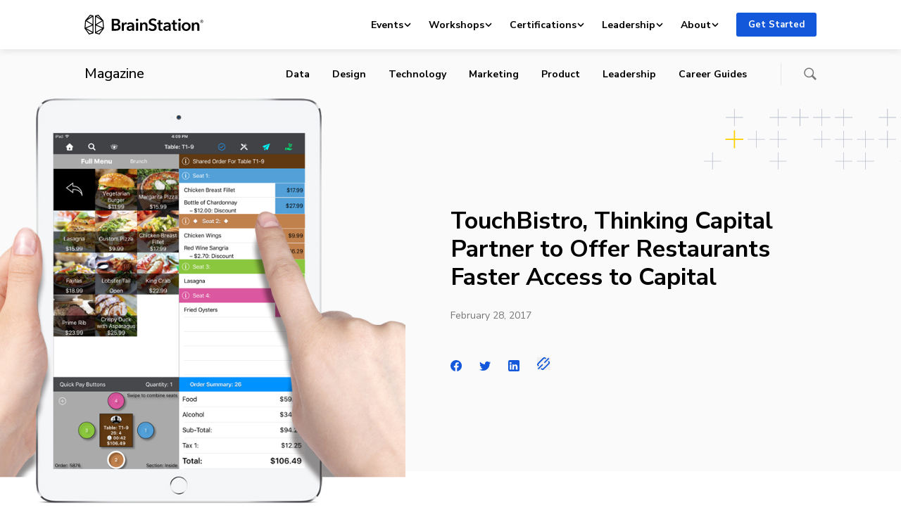

--- FILE ---
content_type: text/html; charset=UTF-8
request_url: https://brainstation.io/magazine/touchbistro-thinking-capital-partner-restaurants
body_size: 113155
content:
<!doctype html>
<html lang="en-US">
<head>
    <meta charset="utf-8">
    <meta http-equiv="x-ua-compatible" content="ie=edge">
    <meta name="viewport" content="width=device-width, initial-scale=1, shrink-to-fit=no">
    <link rel="apple-touch-icon" sizes="180x180"
          href="https://brainstation.io/app/themes/brainstation/resources/assets/images/favicon/apple-touch-icon.png">
    <link rel="icon" type="image/png" sizes="32x32"
          href="https://brainstation.io/app/themes/brainstation/resources/assets/images/favicon/favicon-32x32.png">
    <link rel="icon" type="image/png" sizes="16x16"
          href="https://brainstation.io/app/themes/brainstation/resources/assets/images/favicon/favicon-16x16.png">
    <link rel="manifest" href="https://brainstation.io/app/themes/brainstation/resources/assets/images/favicon/site.webmanifest">
    <link rel="shortcut icon" href="https://brainstation.io/app/themes/brainstation/resources/assets/images/favicon/favicon.ico">
    <meta name="apple-mobile-web-app-title" content="BrainStation®">
    <meta name="application-name" content="BrainStation®">
    <meta name="msapplication-TileColor" content="#fff">
    <meta name="msapplication-config"
          content="https://brainstation.io/app/themes/brainstation/resources/assets/images/favicon/browserconfig.xml">
    <meta name="theme-color" content="#fff">

    <link rel="preconnect" href="https://fonts.googleapis.com">
    <link rel="preconnect" href="https://fonts.gstatic.com" crossorigin>
    <link
        href="https://fonts.googleapis.com/css2?family=Merriweather:ital,opsz,wght@0,18..144,300..900;1,18..144,300..900&family=Nunito+Sans:ital,opsz,wght@0,6..12,200..1000;1,6..12,200..1000&display=swap"
        rel="stylesheet">


    <script data-cfasync="false" data-no-defer="1" data-no-minify="1" data-no-optimize="1">var ewww_webp_supported=!1;function check_webp_feature(A,e){var w;e=void 0!==e?e:function(){},ewww_webp_supported?e(ewww_webp_supported):((w=new Image).onload=function(){ewww_webp_supported=0<w.width&&0<w.height,e&&e(ewww_webp_supported)},w.onerror=function(){e&&e(!1)},w.src="data:image/webp;base64,"+{alpha:"UklGRkoAAABXRUJQVlA4WAoAAAAQAAAAAAAAAAAAQUxQSAwAAAARBxAR/Q9ERP8DAABWUDggGAAAABQBAJ0BKgEAAQAAAP4AAA3AAP7mtQAAAA=="}[A])}check_webp_feature("alpha");</script><script data-cfasync="false" data-no-defer="1" data-no-minify="1" data-no-optimize="1">var Arrive=function(c,w){"use strict";if(c.MutationObserver&&"undefined"!=typeof HTMLElement){var r,a=0,u=(r=HTMLElement.prototype.matches||HTMLElement.prototype.webkitMatchesSelector||HTMLElement.prototype.mozMatchesSelector||HTMLElement.prototype.msMatchesSelector,{matchesSelector:function(e,t){return e instanceof HTMLElement&&r.call(e,t)},addMethod:function(e,t,r){var a=e[t];e[t]=function(){return r.length==arguments.length?r.apply(this,arguments):"function"==typeof a?a.apply(this,arguments):void 0}},callCallbacks:function(e,t){t&&t.options.onceOnly&&1==t.firedElems.length&&(e=[e[0]]);for(var r,a=0;r=e[a];a++)r&&r.callback&&r.callback.call(r.elem,r.elem);t&&t.options.onceOnly&&1==t.firedElems.length&&t.me.unbindEventWithSelectorAndCallback.call(t.target,t.selector,t.callback)},checkChildNodesRecursively:function(e,t,r,a){for(var i,n=0;i=e[n];n++)r(i,t,a)&&a.push({callback:t.callback,elem:i}),0<i.childNodes.length&&u.checkChildNodesRecursively(i.childNodes,t,r,a)},mergeArrays:function(e,t){var r,a={};for(r in e)e.hasOwnProperty(r)&&(a[r]=e[r]);for(r in t)t.hasOwnProperty(r)&&(a[r]=t[r]);return a},toElementsArray:function(e){return e=void 0!==e&&("number"!=typeof e.length||e===c)?[e]:e}}),e=(l.prototype.addEvent=function(e,t,r,a){a={target:e,selector:t,options:r,callback:a,firedElems:[]};return this._beforeAdding&&this._beforeAdding(a),this._eventsBucket.push(a),a},l.prototype.removeEvent=function(e){for(var t,r=this._eventsBucket.length-1;t=this._eventsBucket[r];r--)e(t)&&(this._beforeRemoving&&this._beforeRemoving(t),(t=this._eventsBucket.splice(r,1))&&t.length&&(t[0].callback=null))},l.prototype.beforeAdding=function(e){this._beforeAdding=e},l.prototype.beforeRemoving=function(e){this._beforeRemoving=e},l),t=function(i,n){var o=new e,l=this,s={fireOnAttributesModification:!1};return o.beforeAdding(function(t){var e=t.target;e!==c.document&&e!==c||(e=document.getElementsByTagName("html")[0]);var r=new MutationObserver(function(e){n.call(this,e,t)}),a=i(t.options);r.observe(e,a),t.observer=r,t.me=l}),o.beforeRemoving(function(e){e.observer.disconnect()}),this.bindEvent=function(e,t,r){t=u.mergeArrays(s,t);for(var a=u.toElementsArray(this),i=0;i<a.length;i++)o.addEvent(a[i],e,t,r)},this.unbindEvent=function(){var r=u.toElementsArray(this);o.removeEvent(function(e){for(var t=0;t<r.length;t++)if(this===w||e.target===r[t])return!0;return!1})},this.unbindEventWithSelectorOrCallback=function(r){var a=u.toElementsArray(this),i=r,e="function"==typeof r?function(e){for(var t=0;t<a.length;t++)if((this===w||e.target===a[t])&&e.callback===i)return!0;return!1}:function(e){for(var t=0;t<a.length;t++)if((this===w||e.target===a[t])&&e.selector===r)return!0;return!1};o.removeEvent(e)},this.unbindEventWithSelectorAndCallback=function(r,a){var i=u.toElementsArray(this);o.removeEvent(function(e){for(var t=0;t<i.length;t++)if((this===w||e.target===i[t])&&e.selector===r&&e.callback===a)return!0;return!1})},this},i=new function(){var s={fireOnAttributesModification:!1,onceOnly:!1,existing:!1};function n(e,t,r){return!(!u.matchesSelector(e,t.selector)||(e._id===w&&(e._id=a++),-1!=t.firedElems.indexOf(e._id)))&&(t.firedElems.push(e._id),!0)}var c=(i=new t(function(e){var t={attributes:!1,childList:!0,subtree:!0};return e.fireOnAttributesModification&&(t.attributes=!0),t},function(e,i){e.forEach(function(e){var t=e.addedNodes,r=e.target,a=[];null!==t&&0<t.length?u.checkChildNodesRecursively(t,i,n,a):"attributes"===e.type&&n(r,i)&&a.push({callback:i.callback,elem:r}),u.callCallbacks(a,i)})})).bindEvent;return i.bindEvent=function(e,t,r){t=void 0===r?(r=t,s):u.mergeArrays(s,t);var a=u.toElementsArray(this);if(t.existing){for(var i=[],n=0;n<a.length;n++)for(var o=a[n].querySelectorAll(e),l=0;l<o.length;l++)i.push({callback:r,elem:o[l]});if(t.onceOnly&&i.length)return r.call(i[0].elem,i[0].elem);setTimeout(u.callCallbacks,1,i)}c.call(this,e,t,r)},i},o=new function(){var a={};function i(e,t){return u.matchesSelector(e,t.selector)}var n=(o=new t(function(){return{childList:!0,subtree:!0}},function(e,r){e.forEach(function(e){var t=e.removedNodes,e=[];null!==t&&0<t.length&&u.checkChildNodesRecursively(t,r,i,e),u.callCallbacks(e,r)})})).bindEvent;return o.bindEvent=function(e,t,r){t=void 0===r?(r=t,a):u.mergeArrays(a,t),n.call(this,e,t,r)},o};d(HTMLElement.prototype),d(NodeList.prototype),d(HTMLCollection.prototype),d(HTMLDocument.prototype),d(Window.prototype);var n={};return s(i,n,"unbindAllArrive"),s(o,n,"unbindAllLeave"),n}function l(){this._eventsBucket=[],this._beforeAdding=null,this._beforeRemoving=null}function s(e,t,r){u.addMethod(t,r,e.unbindEvent),u.addMethod(t,r,e.unbindEventWithSelectorOrCallback),u.addMethod(t,r,e.unbindEventWithSelectorAndCallback)}function d(e){e.arrive=i.bindEvent,s(i,e,"unbindArrive"),e.leave=o.bindEvent,s(o,e,"unbindLeave")}}(window,void 0),ewww_webp_supported=!1;function check_webp_feature(e,t){var r;ewww_webp_supported?t(ewww_webp_supported):((r=new Image).onload=function(){ewww_webp_supported=0<r.width&&0<r.height,t(ewww_webp_supported)},r.onerror=function(){t(!1)},r.src="data:image/webp;base64,"+{alpha:"UklGRkoAAABXRUJQVlA4WAoAAAAQAAAAAAAAAAAAQUxQSAwAAAARBxAR/Q9ERP8DAABWUDggGAAAABQBAJ0BKgEAAQAAAP4AAA3AAP7mtQAAAA==",animation:"UklGRlIAAABXRUJQVlA4WAoAAAASAAAAAAAAAAAAQU5JTQYAAAD/////AABBTk1GJgAAAAAAAAAAAAAAAAAAAGQAAABWUDhMDQAAAC8AAAAQBxAREYiI/gcA"}[e])}function ewwwLoadImages(e){if(e){for(var t=document.querySelectorAll(".batch-image img, .image-wrapper a, .ngg-pro-masonry-item a, .ngg-galleria-offscreen-seo-wrapper a"),r=0,a=t.length;r<a;r++)ewwwAttr(t[r],"data-src",t[r].getAttribute("data-webp")),ewwwAttr(t[r],"data-thumbnail",t[r].getAttribute("data-webp-thumbnail"));for(var i=document.querySelectorAll("div.woocommerce-product-gallery__image"),r=0,a=i.length;r<a;r++)ewwwAttr(i[r],"data-thumb",i[r].getAttribute("data-webp-thumb"))}for(var n=document.querySelectorAll("video"),r=0,a=n.length;r<a;r++)ewwwAttr(n[r],"poster",e?n[r].getAttribute("data-poster-webp"):n[r].getAttribute("data-poster-image"));for(var o,l=document.querySelectorAll("img.ewww_webp_lazy_load"),r=0,a=l.length;r<a;r++)e&&(ewwwAttr(l[r],"data-lazy-srcset",l[r].getAttribute("data-lazy-srcset-webp")),ewwwAttr(l[r],"data-srcset",l[r].getAttribute("data-srcset-webp")),ewwwAttr(l[r],"data-lazy-src",l[r].getAttribute("data-lazy-src-webp")),ewwwAttr(l[r],"data-src",l[r].getAttribute("data-src-webp")),ewwwAttr(l[r],"data-orig-file",l[r].getAttribute("data-webp-orig-file")),ewwwAttr(l[r],"data-medium-file",l[r].getAttribute("data-webp-medium-file")),ewwwAttr(l[r],"data-large-file",l[r].getAttribute("data-webp-large-file")),null!=(o=l[r].getAttribute("srcset"))&&!1!==o&&o.includes("R0lGOD")&&ewwwAttr(l[r],"src",l[r].getAttribute("data-lazy-src-webp"))),l[r].className=l[r].className.replace(/\bewww_webp_lazy_load\b/,"");for(var s=document.querySelectorAll(".ewww_webp"),r=0,a=s.length;r<a;r++)e?(ewwwAttr(s[r],"srcset",s[r].getAttribute("data-srcset-webp")),ewwwAttr(s[r],"src",s[r].getAttribute("data-src-webp")),ewwwAttr(s[r],"data-orig-file",s[r].getAttribute("data-webp-orig-file")),ewwwAttr(s[r],"data-medium-file",s[r].getAttribute("data-webp-medium-file")),ewwwAttr(s[r],"data-large-file",s[r].getAttribute("data-webp-large-file")),ewwwAttr(s[r],"data-large_image",s[r].getAttribute("data-webp-large_image")),ewwwAttr(s[r],"data-src",s[r].getAttribute("data-webp-src"))):(ewwwAttr(s[r],"srcset",s[r].getAttribute("data-srcset-img")),ewwwAttr(s[r],"src",s[r].getAttribute("data-src-img"))),s[r].className=s[r].className.replace(/\bewww_webp\b/,"ewww_webp_loaded");window.jQuery&&jQuery.fn.isotope&&jQuery.fn.imagesLoaded&&(jQuery(".fusion-posts-container-infinite").imagesLoaded(function(){jQuery(".fusion-posts-container-infinite").hasClass("isotope")&&jQuery(".fusion-posts-container-infinite").isotope()}),jQuery(".fusion-portfolio:not(.fusion-recent-works) .fusion-portfolio-wrapper").imagesLoaded(function(){jQuery(".fusion-portfolio:not(.fusion-recent-works) .fusion-portfolio-wrapper").isotope()}))}function ewwwWebPInit(e){ewwwLoadImages(e),ewwwNggLoadGalleries(e),document.arrive(".ewww_webp",function(){ewwwLoadImages(e)}),document.arrive(".ewww_webp_lazy_load",function(){ewwwLoadImages(e)}),document.arrive("videos",function(){ewwwLoadImages(e)}),"loading"==document.readyState?document.addEventListener("DOMContentLoaded",ewwwJSONParserInit):("undefined"!=typeof galleries&&ewwwNggParseGalleries(e),ewwwWooParseVariations(e))}function ewwwAttr(e,t,r){null!=r&&!1!==r&&e.setAttribute(t,r)}function ewwwJSONParserInit(){"undefined"!=typeof galleries&&check_webp_feature("alpha",ewwwNggParseGalleries),check_webp_feature("alpha",ewwwWooParseVariations)}function ewwwWooParseVariations(e){if(e)for(var t=document.querySelectorAll("form.variations_form"),r=0,a=t.length;r<a;r++){var i=t[r].getAttribute("data-product_variations"),n=!1;try{for(var o in i=JSON.parse(i))void 0!==i[o]&&void 0!==i[o].image&&(void 0!==i[o].image.src_webp&&(i[o].image.src=i[o].image.src_webp,n=!0),void 0!==i[o].image.srcset_webp&&(i[o].image.srcset=i[o].image.srcset_webp,n=!0),void 0!==i[o].image.full_src_webp&&(i[o].image.full_src=i[o].image.full_src_webp,n=!0),void 0!==i[o].image.gallery_thumbnail_src_webp&&(i[o].image.gallery_thumbnail_src=i[o].image.gallery_thumbnail_src_webp,n=!0),void 0!==i[o].image.thumb_src_webp&&(i[o].image.thumb_src=i[o].image.thumb_src_webp,n=!0));n&&ewwwAttr(t[r],"data-product_variations",JSON.stringify(i))}catch(e){}}}function ewwwNggParseGalleries(e){if(e)for(var t in galleries){var r=galleries[t];galleries[t].images_list=ewwwNggParseImageList(r.images_list)}}function ewwwNggLoadGalleries(e){e&&document.addEventListener("ngg.galleria.themeadded",function(e,t){window.ngg_galleria._create_backup=window.ngg_galleria.create,window.ngg_galleria.create=function(e,t){var r=$(e).data("id");return galleries["gallery_"+r].images_list=ewwwNggParseImageList(galleries["gallery_"+r].images_list),window.ngg_galleria._create_backup(e,t)}})}function ewwwNggParseImageList(e){for(var t in e){var r=e[t];if(void 0!==r["image-webp"]&&(e[t].image=r["image-webp"],delete e[t]["image-webp"]),void 0!==r["thumb-webp"]&&(e[t].thumb=r["thumb-webp"],delete e[t]["thumb-webp"]),void 0!==r.full_image_webp&&(e[t].full_image=r.full_image_webp,delete e[t].full_image_webp),void 0!==r.srcsets)for(var a in r.srcsets)nggSrcset=r.srcsets[a],void 0!==r.srcsets[a+"-webp"]&&(e[t].srcsets[a]=r.srcsets[a+"-webp"],delete e[t].srcsets[a+"-webp"]);if(void 0!==r.full_srcsets)for(var i in r.full_srcsets)nggFSrcset=r.full_srcsets[i],void 0!==r.full_srcsets[i+"-webp"]&&(e[t].full_srcsets[i]=r.full_srcsets[i+"-webp"],delete e[t].full_srcsets[i+"-webp"])}return e}check_webp_feature("alpha",ewwwWebPInit);</script><title>TouchBistro, Thinking Capital Partner to Offer Restaurants Faster Access to Capital | BrainStation®</title>
	<style>img:is([sizes="auto" i], [sizes^="auto," i]) { contain-intrinsic-size: 3000px 1500px }</style>
	
<!-- The SEO Framework by Sybre Waaijer -->
<link rel="canonical" href="https://brainstation.io/magazine/touchbistro-thinking-capital-partner-restaurants" />
<meta name="description" content="Toronto&rsquo;s TouchBistro and Thinking Capital this week announced a partnership to offer restaurants a new way to secure financing that can be used for operating&#8230;" />
<meta property="og:type" content="article" />
<meta property="og:locale" content="en_US" />
<meta property="og:site_name" content="BrainStation®" />
<meta property="og:title" content="TouchBistro, Thinking Capital Partner to Offer Restaurants Faster Access to Capital" />
<meta property="og:description" content="Toronto&rsquo;s TouchBistro and Thinking Capital this week announced a partnership to offer restaurants a new way to secure financing that can be used for operating capital or to fund business growth." />
<meta property="og:url" content="https://brainstation.io/magazine/touchbistro-thinking-capital-partner-restaurants" />
<meta property="og:image" content="https://d3ghupt9z9s6o0.cloudfront.net/app/uploads/2017/02/13100601/restaurant-pos-main1.png" />
<meta property="og:image:width" content="965" />
<meta property="og:image:height" content="703" />
<meta name="twitter:card" content="summary_large_image" />
<meta name="twitter:title" content="TouchBistro, Thinking Capital Partner to Offer Restaurants Faster Access to Capital" />
<meta name="twitter:description" content="Toronto&rsquo;s TouchBistro and Thinking Capital this week announced a partnership to offer restaurants a new way to secure financing that can be used for operating capital or to fund business growth." />
<meta name="twitter:image" content="https://d3ghupt9z9s6o0.cloudfront.net/app/uploads/2017/02/13100601/restaurant-pos-main1.png" />
<script type="application/ld+json">{"@context":"https://schema.org","@graph":[{"@type":"WebSite","@id":"https://brainstation.io/#/schema/WebSite","url":"https://brainstation.io/","name":"BrainStation®","description":"Digital Skills Courses &amp; Enterprise Training","inLanguage":"en-US","potentialAction":{"@type":"SearchAction","target":{"@type":"EntryPoint","urlTemplate":"https://brainstation.io/search/{search_term_string}"},"query-input":"required name=search_term_string"},"publisher":{"@type":"Organization","@id":"https://brainstation.io/#/schema/Organization","name":"BrainStation®","url":"https://brainstation.io/"}},{"@type":"WebPage","@id":"https://brainstation.io/magazine/touchbistro-thinking-capital-partner-restaurants","url":"https://brainstation.io/magazine/touchbistro-thinking-capital-partner-restaurants","name":"TouchBistro, Thinking Capital Partner to Offer Restaurants Faster Access to Capital | BrainStation®","description":"Toronto&rsquo;s TouchBistro and Thinking Capital this week announced a partnership to offer restaurants a new way to secure financing that can be used for operating&#8230;","inLanguage":"en-US","isPartOf":{"@id":"https://brainstation.io/#/schema/WebSite"},"breadcrumb":{"@type":"BreadcrumbList","@id":"https://brainstation.io/#/schema/BreadcrumbList","itemListElement":[{"@type":"ListItem","position":1,"item":"https://brainstation.io/","name":"BrainStation®"},{"@type":"ListItem","position":2,"item":"https://brainstation.io/category/News","name":"Category: News"},{"@type":"ListItem","position":3,"name":"TouchBistro, Thinking Capital Partner to Offer Restaurants Faster Access to Capital"}]},"potentialAction":{"@type":"ReadAction","target":"https://brainstation.io/magazine/touchbistro-thinking-capital-partner-restaurants"},"datePublished":"2017-02-28","dateModified":"2017-04-07","author":{"@type":"Person","@id":"https://brainstation.io/#/schema/Person/027df31cd3b0f9c67a99475d2f146d02","name":"Techvibes NewsDesk"}}]}</script>
<!-- / The SEO Framework by Sybre Waaijer | 5.59ms meta | 0.05ms boot -->

<link rel='dns-prefetch' href='//platform-api.sharethis.com' />
<link rel='dns-prefetch' href='//brainstation.io' />
<link rel="alternate" type="application/rss+xml" title="BrainStation® &raquo; TouchBistro, Thinking Capital Partner to Offer Restaurants Faster Access to Capital Comments Feed" href="https://brainstation.io/magazine/touchbistro-thinking-capital-partner-restaurants/feed" />
<script type="text/javascript">
/* <![CDATA[ */
window._wpemojiSettings = {"baseUrl":"https:\/\/s.w.org\/images\/core\/emoji\/15.0.3\/72x72\/","ext":".png","svgUrl":"https:\/\/s.w.org\/images\/core\/emoji\/15.0.3\/svg\/","svgExt":".svg","source":{"concatemoji":"https:\/\/brainstation.io\/wp\/wp-includes\/js\/wp-emoji-release.min.js?ver=6.7.1"}};
/*! This file is auto-generated */
!function(i,n){var o,s,e;function c(e){try{var t={supportTests:e,timestamp:(new Date).valueOf()};sessionStorage.setItem(o,JSON.stringify(t))}catch(e){}}function p(e,t,n){e.clearRect(0,0,e.canvas.width,e.canvas.height),e.fillText(t,0,0);var t=new Uint32Array(e.getImageData(0,0,e.canvas.width,e.canvas.height).data),r=(e.clearRect(0,0,e.canvas.width,e.canvas.height),e.fillText(n,0,0),new Uint32Array(e.getImageData(0,0,e.canvas.width,e.canvas.height).data));return t.every(function(e,t){return e===r[t]})}function u(e,t,n){switch(t){case"flag":return n(e,"\ud83c\udff3\ufe0f\u200d\u26a7\ufe0f","\ud83c\udff3\ufe0f\u200b\u26a7\ufe0f")?!1:!n(e,"\ud83c\uddfa\ud83c\uddf3","\ud83c\uddfa\u200b\ud83c\uddf3")&&!n(e,"\ud83c\udff4\udb40\udc67\udb40\udc62\udb40\udc65\udb40\udc6e\udb40\udc67\udb40\udc7f","\ud83c\udff4\u200b\udb40\udc67\u200b\udb40\udc62\u200b\udb40\udc65\u200b\udb40\udc6e\u200b\udb40\udc67\u200b\udb40\udc7f");case"emoji":return!n(e,"\ud83d\udc26\u200d\u2b1b","\ud83d\udc26\u200b\u2b1b")}return!1}function f(e,t,n){var r="undefined"!=typeof WorkerGlobalScope&&self instanceof WorkerGlobalScope?new OffscreenCanvas(300,150):i.createElement("canvas"),a=r.getContext("2d",{willReadFrequently:!0}),o=(a.textBaseline="top",a.font="600 32px Arial",{});return e.forEach(function(e){o[e]=t(a,e,n)}),o}function t(e){var t=i.createElement("script");t.src=e,t.defer=!0,i.head.appendChild(t)}"undefined"!=typeof Promise&&(o="wpEmojiSettingsSupports",s=["flag","emoji"],n.supports={everything:!0,everythingExceptFlag:!0},e=new Promise(function(e){i.addEventListener("DOMContentLoaded",e,{once:!0})}),new Promise(function(t){var n=function(){try{var e=JSON.parse(sessionStorage.getItem(o));if("object"==typeof e&&"number"==typeof e.timestamp&&(new Date).valueOf()<e.timestamp+604800&&"object"==typeof e.supportTests)return e.supportTests}catch(e){}return null}();if(!n){if("undefined"!=typeof Worker&&"undefined"!=typeof OffscreenCanvas&&"undefined"!=typeof URL&&URL.createObjectURL&&"undefined"!=typeof Blob)try{var e="postMessage("+f.toString()+"("+[JSON.stringify(s),u.toString(),p.toString()].join(",")+"));",r=new Blob([e],{type:"text/javascript"}),a=new Worker(URL.createObjectURL(r),{name:"wpTestEmojiSupports"});return void(a.onmessage=function(e){c(n=e.data),a.terminate(),t(n)})}catch(e){}c(n=f(s,u,p))}t(n)}).then(function(e){for(var t in e)n.supports[t]=e[t],n.supports.everything=n.supports.everything&&n.supports[t],"flag"!==t&&(n.supports.everythingExceptFlag=n.supports.everythingExceptFlag&&n.supports[t]);n.supports.everythingExceptFlag=n.supports.everythingExceptFlag&&!n.supports.flag,n.DOMReady=!1,n.readyCallback=function(){n.DOMReady=!0}}).then(function(){return e}).then(function(){var e;n.supports.everything||(n.readyCallback(),(e=n.source||{}).concatemoji?t(e.concatemoji):e.wpemoji&&e.twemoji&&(t(e.twemoji),t(e.wpemoji)))}))}((window,document),window._wpemojiSettings);
/* ]]> */
</script>
<link rel='stylesheet' id='magazine-styles-css' href='https://brainstation.io/app/themes/brainstation/resources/dist/styles/magazine.ec18948923dbc4dad437.css' type='text/css' media='all' />
<style id='wp-emoji-styles-inline-css' type='text/css'>

	img.wp-smiley, img.emoji {
		display: inline !important;
		border: none !important;
		box-shadow: none !important;
		height: 1em !important;
		width: 1em !important;
		margin: 0 0.07em !important;
		vertical-align: -0.1em !important;
		background: none !important;
		padding: 0 !important;
	}
</style>
<link rel='stylesheet' id='wp-block-library-css' href='https://brainstation.io/wp/wp-includes/css/dist/block-library/style.min.css?ver=6.7.1' type='text/css' media='all' />
<link rel='stylesheet' id='bstn-blocks-front-end-style-css' href='https://brainstation.io/app/mu-plugins/bstn-blocks/build/bstn-blocks-front-end-style.css?ver=0694af08c03fca77fc43' type='text/css' media='all' />
<style id='classic-theme-styles-inline-css' type='text/css'>
/*! This file is auto-generated */
.wp-block-button__link{color:#fff;background-color:#32373c;border-radius:9999px;box-shadow:none;text-decoration:none;padding:calc(.667em + 2px) calc(1.333em + 2px);font-size:1.125em}.wp-block-file__button{background:#32373c;color:#fff;text-decoration:none}
</style>
<script type="text/javascript" src="https://brainstation.io/wp/wp-includes/js/jquery/jquery.min.js?ver=3.7.1" id="jquery-core-js"></script>
<script type="text/javascript" async='async' src="https://brainstation.io/app/mu-plugins/stop-user-enumeration/frontend/js/frontend.js?ver=1.6.3" id="stop-user-enumeration-js" defer="defer" data-wp-strategy="defer"></script>
<link rel="https://api.w.org/" href="https://brainstation.io/wp/api/" /><link rel="alternate" title="JSON" type="application/json" href="https://brainstation.io/wp/api/wp/v2/magazine/79222" /><link rel="EditURI" type="application/rsd+xml" title="RSD" href="https://brainstation.io/wp/xmlrpc.php?rsd" />
<link rel="alternate" title="oEmbed (JSON)" type="application/json+oembed" href="https://brainstation.io/wp/api/oembed/1.0/embed?url=https%3A%2F%2Fbrainstation.io%2Fmagazine%2Ftouchbistro-thinking-capital-partner-restaurants" />
<link rel="alternate" title="oEmbed (XML)" type="text/xml+oembed" href="https://brainstation.io/wp/api/oembed/1.0/embed?url=https%3A%2F%2Fbrainstation.io%2Fmagazine%2Ftouchbistro-thinking-capital-partner-restaurants&#038;format=xml" />
<noscript><style>.lazyload[data-src]{display:none !important;}</style></noscript><style>.lazyload{background-image:none !important;}.lazyload:before{background-image:none !important;}</style></head>

<body class="magazine-template-default single single-magazine postid-79222">
<script data-cfasync="false" data-no-defer="1" data-no-minify="1" data-no-optimize="1">if(typeof ewww_webp_supported==="undefined"){var ewww_webp_supported=!1}if(ewww_webp_supported){document.body.classList.add("webp-support")}</script>

<svg  aria-hidden="true" xmlns="http://www.w3.org/2000/svg" xmlns:xlink="http://www.w3.org/1999/xlink" style="position:absolute;width:0;height:0" focusable="false">
    <defs>
        <symbol id="logo.brainstation" viewBox="0 0 169 28">
          <svg  aria-hidden="true" xmlns="http://www.w3.org/2000/svg" viewBox="0 0 169 28"><path d="M41.73 20.109h2.71c1.56 0 3.79-.312 3.79-2.54 0-1.773-1.223-2.396-3.67-2.396h-2.83v4.936zm0-7.524h2.687c2.015 0 3.094-.838 3.094-2.3 0-1.51-1.08-2.108-3.358-2.108H41.73v4.408zm-3.022-6.9h6.62c2.567 0 5.205 1.174 5.205 4.265 0 1.917-1.2 3.186-2.95 3.713v.048c2.135.288 3.67 1.726 3.67 4.002 0 3.69-3.215 4.935-6.428 4.935h-6.117V5.685zm14.344 5.463h2.758v1.916h.048c.624-1.317 1.847-2.252 3.358-2.252.216 0 .504.024.696.072v2.636a3.366 3.366 0 00-.888-.12c-2.59 0-3.094 2.252-3.094 3.091v6.157h-2.878v-11.5m14.775 6.253h-.647c-1.823 0-4.39.216-4.39 1.917 0 1.102 1.032 1.438 2.015 1.438 1.967 0 3.022-1.126 3.022-2.947V17.4zm.048 3.786h-.072c-.575 1.006-1.942 1.749-3.573 1.749-1.847 0-4.318-.887-4.318-3.57 0-3.426 4.318-3.906 7.915-3.906v-.287c0-1.414-1.199-2.109-2.638-2.109-1.223 0-2.398.576-3.142 1.318l-1.487-1.749c1.295-1.198 3.118-1.82 4.87-1.82 4.125 0 5.132 2.539 5.132 4.839v6.996h-2.687v-1.461zm5.422 1.461h2.878v-11.5h-2.878v11.5zm1.415-17.13c1.055 0 1.87.742 1.87 1.724 0 .983-.815 1.725-1.87 1.725-1.055 0-1.823-.814-1.823-1.725 0-.91.768-1.725 1.823-1.725zm4.293 5.63h2.735v1.845h.047c.504-1.15 1.871-2.18 3.575-2.18 2.998 0 4.245 2.3 4.245 4.647v7.188h-2.878v-6.373c0-1.365-.312-3.067-2.16-3.067-1.822 0-2.686 1.582-2.686 3.115v6.325h-2.878v-11.5m21.54-1.917c-.648-.839-1.92-1.462-3.118-1.462-1.392 0-2.999.671-2.999 2.324 0 1.558 1.32 2.013 3.239 2.612 2.182.671 4.965 1.63 4.965 4.96 0 3.642-2.855 5.415-6.189 5.415-2.207 0-4.485-.839-5.828-2.42l2.158-2.013c.84 1.15 2.375 1.869 3.718 1.869 1.415 0 3.07-.695 3.07-2.516 0-1.773-1.775-2.276-3.91-2.947-2.062-.647-4.293-1.653-4.293-4.816 0-3.45 3.142-4.983 6.212-4.983 1.704 0 3.646.599 4.941 1.82l-1.966 2.157m2.615 4.217v-2.3h2.015v-3.33h2.83v3.33h2.878v2.3h-2.878v5.343c0 1.03.24 1.773 1.51 1.773.384 0 .888-.072 1.224-.24l.096 2.253c-.504.191-1.271.311-1.92.311-3.045 0-3.74-1.869-3.74-4.073v-5.367h-2.016m16.719 3.953h-.648c-1.823 0-4.39.216-4.39 1.917 0 1.102 1.032 1.438 2.015 1.438 1.967 0 3.023-1.126 3.023-2.947V17.4zm.048 3.786h-.072c-.576 1.006-1.943 1.749-3.574 1.749-1.847 0-4.317-.887-4.317-3.57 0-3.426 4.317-3.906 7.915-3.906v-.287c0-1.414-1.2-2.109-2.639-2.109-1.223 0-2.398.576-3.141 1.318l-1.488-1.749c1.295-1.198 3.118-1.82 4.87-1.82 4.125 0 5.132 2.539 5.132 4.839v6.996h-2.686v-1.461zm3.816-7.739v-2.3h2.015v-3.33h2.83v3.33h2.879v2.3h-2.879v5.343c0 1.03.24 1.773 1.511 1.773.384 0 .888-.072 1.223-.24l.097 2.253c-.504.191-1.272.311-1.92.311-3.046 0-3.741-1.869-3.741-4.073v-5.367h-2.015m9.882 9.2h2.878v-11.5h-2.878v11.5zm1.416-17.13c1.055 0 1.87.742 1.87 1.724 0 .983-.815 1.725-1.87 1.725-1.056 0-1.823-.814-1.823-1.725 0-.91.767-1.725 1.823-1.725zm9.498 15.07c2.279 0 3.334-1.94 3.334-3.738 0-1.797-1.055-3.69-3.334-3.69s-3.334 1.893-3.334 3.69 1.055 3.738 3.334 3.738zm0-9.776c3.478 0 6.26 2.42 6.26 6.038 0 3.618-2.782 6.134-6.26 6.134-3.478 0-6.26-2.516-6.26-6.134 0-3.618 2.782-6.038 6.26-6.038zm8.036.336h2.734v1.845h.048c.503-1.15 1.87-2.18 3.573-2.18 2.999 0 4.246 2.3 4.246 4.647v7.188h-2.878v-6.373c0-1.365-.312-3.067-2.159-3.067-1.823 0-2.686 1.582-2.686 3.115v6.325h-2.878v-11.5M11.525 13.27L3.098 8.302l8.428-5.376V13.27zm-8.96 5.863l8.96-3.789.001 8.94-8.96-5.151zm4.42 7.463l-4.482-6.024 8.594 4.912-4.112 1.112zM2.162 9.21l8.64 5.077-9.36 3.962.72-9.039zm6.315-7.82l2.228.55-6.022 3.83 3.794-4.38zm3.803-.375L8.485.024a.8.8 0 00-.793.249L1.158 7.859a.925.925 0 00-.217.517L.083 19.142a.894.894 0 00.168.585l5.895 7.96a.78.78 0 00.83.285l5.31-1.479a.766.766 0 00.565-.737l-.002-10.932.002-13.073a.763.763 0 00-.57-.737zm4.738 13.271l8.64-5.077.72 9.04-9.36-3.963zm3.816 12.31l-4.111-1.112 8.594-4.912-4.483 6.024zm-4.54-11.252l8.96 3.789-8.96 5.151v-8.94zm8.428-7.043l-8.427 4.97-.001-10.346L24.722 8.3zm-5.38-6.912l3.794 4.382-6.02-3.832 2.226-.55zm7.32 6.47L20.127.273a.8.8 0 00-.793-.249l-3.795.99a.763.763 0 00-.57.737l.001 13.073v10.932c0 .344.23.647.563.737l5.31 1.479a.78.78 0 00.83-.284l5.895-7.961a.896.896 0 00.168-.585L26.88 8.376a.928.928 0 00-.217-.517zm139.86 1.433a.944.944 0 00.365-.072c.115-.048.173-.145.173-.292 0-.135-.053-.224-.159-.269a.84.84 0 00-.331-.067h-.403v.7h.355zm-.797-1.074h.864c.115 0 .227.013.336.039a.895.895 0 01.293.124.66.66 0 01.206.221.67.67 0 01.077.335.62.62 0 01-.154.436.767.767 0 01-.413.226l.663 1.073h-.537l-.576-1.025h-.317v1.025h-.442V8.218zm-.988 1.237c0 .25.048.486.144.71.096.223.227.42.393.589a1.808 1.808 0 001.305.542 1.807 1.807 0 001.306-.542c.166-.17.297-.366.393-.59a1.78 1.78 0 00.144-.709c0-.256-.048-.495-.144-.719a1.866 1.866 0 00-.393-.585 1.857 1.857 0 00-.586-.393 1.813 1.813 0 00-.72-.144 1.845 1.845 0 00-1.699 1.122 1.814 1.814 0 00-.143.719zm-.345 0a2.161 2.161 0 01.643-1.538c.198-.196.43-.35.695-.465.266-.116.548-.173.85-.173.3 0 .583.057.849.173.266.115.497.27.696.465a2.166 2.166 0 01.642 1.538c0 .3-.057.582-.172.844a2.183 2.183 0 01-2.016 1.313 2.207 2.207 0 01-1.545-.628 2.178 2.178 0 01-.47-.685 2.069 2.069 0 01-.172-.844z" fill-rule="evenodd"/></svg>
        </symbol>
        <symbol id="icons.smallRightArrow" viewBox="0 0 8 12">
            <svg  aria-hidden="true" xmlns="http://www.w3.org/2000/svg" viewBox="0 0 8 12"><path fill="none" stroke-linecap="round" stroke-linejoin="round" stroke-width="2" stroke="currentColor" d="M1 10.499l5.477-4.75L1 1"/></svg>
        </symbol>
        <symbol id="icons.data" viewBox="0 0 42 36">
            <svg  aria-hidden="true" class="animated-icon animated-icon--data" xmlns="http://www.w3.org/2000/svg" viewBox="0 0 42 36"><style>.animated-icon__path--data{fill:none;stroke:currentColor;stroke-width:1.6;stroke-linecap:round;stroke-linejoin:round;stroke-miterlimit:10}@keyframes draw--data{0%{stroke-dasharray:53px 53px;stroke-dashoffset:53px}28.57%,57.14%{stroke-dasharray:53px 53px;stroke-dashoffset:0}85.71%,100%{stroke-dasharray:53px 53px;stroke-dashoffset:-53px}}</style><path d="M19 36a15.64 15.64 0 0 1 0-31.28.85.85 0 0 1 .85.85v13.94h13.96a.85.85 0 0 1 .85.85A15.65 15.65 0 0 1 19 36zm-.83-29.55a13.94 13.94 0 1 0 14.76 14.76H19a.85.85 0 0 1-.85-.85V6.45z"/><path class="animated-icon__path animated-icon__path--data" d="M38.77 15.65A14.79 14.79 0 0 0 24 .86v14.79h14.77z" style="animation:7000ms draw--data -5600ms infinite" fill="none" stroke="currentColor" stroke-linecap="round" stroke-linejoin="round" stroke-width="1.6"/></svg>
        </symbol>
        <symbol id="icons.design" viewBox="0 0 38 32">
            <svg  aria-hidden="true" class="animated-icon animated-icon--design" xmlns="http://www.w3.org/2000/svg" viewBox="0 0 38 32"><style>@keyframes draw{0%{stroke-dashoffset:39px;stroke-dasharray:39px 39px}28.57%,57.14%{stroke-dashoffset:0;stroke-dasharray:39px 39px}85.71%,100%{stroke-dashoffset:-39px;stroke-dasharray:39px 39px}}</style><path d="M18.43 16.57a8.64 8.64 0 1 0-7.55 0A13 13 0 0 0 1.7 29v2.16a.72.72 0 1 0 1.44 0V29a11.52 11.52 0 0 1 23 0v2.16a.72.72 0 1 0 1.44 0V29a13 13 0 0 0-9.15-12.43zm-11-7.76a7.2 7.2 0 1 1 7.2 7.2 7.2 7.2 0 0 1-7.17-7.2z"/><path class="animated-icon__path" d="M30.96 5.45l1.7 3.45 3.8.55-2.75 2.68.65 3.79-3.4-1.79-3.4 1.79.65-3.79-2.76-2.68 3.81-.55 1.7-3.45z" style="animation:7000ms draw 0ms infinite" stroke="currentColor" fill="none" stroke-linecap="round" stroke-linejoin="round" stroke-width="1.35"/></svg>
        </symbol>
        <symbol id="icons.development" viewBox="0 0 42.1 32">
            <svg  aria-hidden="true" class="animated-icon animated-icon--development" xmlns="http://www.w3.org/2000/svg" viewBox="0 0 42.1 32"><style>.animated-icon__path--development{fill:none;stroke:currentColor;stroke-width:1.6;stroke-linecap:round;stroke-linejoin:round;stroke-miterlimit:10}@keyframes draw1{0%{animation-timing-function:cubic-bezier(.645,.045,.355,1);stroke-dasharray:60px 26px;stroke-dashoffset:60px}28.57%{stroke-dashoffset:0}57.1399%{stroke-dashoffset:0;stroke-dasharray:60px 26px}57.14%{stroke-dashoffset:0;stroke-dasharray:26px 60px}85.71%{stroke-dashoffset:-60px}to{stroke-dashoffset:-60px;stroke-dasharray:26px 60px}}@keyframes draw2{0%{animation-timing-function:cubic-bezier(.645,.045,.355,1);stroke-dasharray:34px 52px;stroke-dashoffset:60px}28.57%{stroke-dashoffset:0}57.1399%{stroke-dasharray:34px 52px;stroke-dashoffset:0}57.14%{stroke-dashoffset:26px;stroke-dasharray:52px 34px}85.71%{stroke-dashoffset:-34px}to{stroke-dasharray:52px 34px;stroke-dashoffset:-34px}}@keyframes draw3{0%{animation-timing-function:cubic-bezier(.645,.045,.355,1);stroke-dasharray:8px 60px;stroke-dashoffset:60px}28.57%{stroke-dashoffset:0}57.1399%{stroke-dasharray:8px 60px;stroke-dashoffset:0}57.14%{stroke-dashoffset:52px;stroke-dasharray:60px 60px}85.71%{stroke-dashoffset:-8px}to{stroke-dasharray:60px 60px;stroke-dashoffset:-8px}}.line1{animation:7000ms draw1 -1400ms infinite}.line2{animation:7000ms draw2 -1400ms infinite}.line3{animation:7000ms draw3 -1400ms infinite}</style><path d="M40.4 27.8c0 1.4-1.1 2.5-2.5 2.5H4.2c-1.4 0-2.5-1.1-2.5-2.5V27h15.2v1.7h8.4V27h15.2v.8zM3.4 2.5c0-.5.4-.8.8-.8h33.7c.5 0 .8.4.8.8v22.7H3.4V2.5zm37 22.8V2.5c0-1.4-1.1-2.5-2.5-2.5H4.2C2.8 0 1.7 1.1 1.7 2.5v22.7H0v2.5C0 30.1 1.9 32 4.2 32h33.7c2.3 0 4.2-1.9 4.2-4.2v-2.5h-1.7z"/><path class="animated-icon__path animated-icon__path--development line1" d="M8.1 8.8h26"/><path class="animated-icon__path animated-icon__path--development line3" d="M8.1 18.8h7.6"/><path class="animated-icon__path animated-icon__path--development line2" d="M8.1 13.8h26"/></svg>
        </symbol>
        <symbol id="icons.cyber" viewBox="0 0 38 35.95">
            <svg  aria-hidden="true" xmlns="http://www.w3.org/2000/svg" shape-rendering="geometricPrecision" text-rendering="geometricPrecision" viewBox="0 0 30 33" class="inner-nav__icon-card-icon" focusable="false" aria-label="Cybersecurity Bootcamp" role="img"><path fill-rule="evenodd" clip-rule="evenodd" d="M15 1a32.983 32.983 0 0 1 13.011 2.543l.004.002a2.71 2.71 0 0 1 1.652 2.486v10.192a17.081 17.081 0 0 1-11.4 15.91l-1.49.551a5.157 5.157 0 0 1-3.554 0l-1.49-.55a17.082 17.082 0 0 1-11.4-15.91V6.03a2.71 2.71 0 0 1 1.652-2.486l.004-.002A32.983 32.983 0 0 1 15 1ZM2.504 4.773a1.377 1.377 0 0 0-.837 1.262v10.177A15.748 15.748 0 0 0 12.18 30.878l.01.003 1.493.552a3.82 3.82 0 0 0 2.633 0l1.504-.555a15.748 15.748 0 0 0 10.513-14.666V6.036a1.379 1.379 0 0 0-.837-1.263 31.65 31.65 0 0 0-12.49-2.44h-.012a31.65 31.65 0 0 0-12.49 2.44Z" fill="currentColor"/><path fill-rule="evenodd" clip-rule="evenodd" d="M10.333 13.99a.667.667 0 0 0-.666.667v7.999c0 .368.298.667.666.667h9.334a.667.667 0 0 0 .666-.667v-7.999a.667.667 0 0 0-.666-.666h-9.334Zm-2 .667a2 2 0 0 1 2-2h9.334a2 2 0 0 1 2 2v7.999a2 2 0 0 1-2 2h-9.334a2 2 0 0 1-2-2v-7.999Z" fill="currentColor"/><path fill-rule="evenodd" clip-rule="evenodd" d="M15 17.741a1 1 0 1 0 0 2 1 1 0 0 0 0-2Zm-2.333 1a2.333 2.333 0 1 1 4.666 0 2.333 2.333 0 0 1-4.666 0Zm-.495-10.245A4 4 0 0 1 19 11.324v2a.667.667 0 0 1-.667.667h-6.666a.667.667 0 0 1-.667-.667v-2a4 4 0 0 1 1.172-2.828ZM15 8.657a2.667 2.667 0 0 0-2.667 2.667v1.333h5.334v-1.333A2.667 2.667 0 0 0 15 8.657Z" fill="currentColor"/></svg>
        </symbol>
        <symbol id="icons.marketing" viewBox="0 0 38 35.95">
            <svg  aria-hidden="true" class="animated-icon animated-icon--marketing" xmlns="http://www.w3.org/2000/svg" viewBox="0 0 38 35.95"><style>.cls-9{fill:transparent}.animated-icon__path--marketing{fill:none;stroke:currentColor;stroke-linecap:round;stroke-linejoin:round;stroke-width:1.6px;animation:7000ms draw -4200ms infinite}@keyframes draw{0%{stroke-dasharray:82px 82px;stroke-dashoffset:82px}28.57%,57.14%{stroke-dasharray:82px 82px;stroke-dashoffset:0}85.71%,100%{stroke-dasharray:82px 82px;stroke-dashoffset:-82px}}</style><path d="M17 29.92h-3a.76.76 0 0 0 0 1.52h3a.76.76 0 0 0 0-1.52z"/><path d="M26.76 7.39V2.28A2.27 2.27 0 0 0 24.51 0h-18a2.27 2.27 0 0 0-2.25 2.28v31.44A2.27 2.27 0 0 0 6.51 36h18a2.27 2.27 0 0 0 2.25-2.28V22.94h-1.5v10.78a.76.76 0 0 1-.75.76h-18a.76.76 0 0 1-.75-.76V2.28a.76.76 0 0 1 .75-.76h18a.76.76 0 0 1 .75.76v5.1h1.5z"/><rect class="cls-9" x="18.5" y="8.19" width="18.08" height="13.95" rx="1.75" ry="1.75"/><path class="animated-icon__path animated-icon__path--marketing" d="M19.13 8.6a1.74 1.74 0 0 1 1.13-.41h14.58a1.76 1.76 0 0 1 1.75 1.75v10.45a1.76 1.76 0 0 1-1.75 1.75H20.25a1.76 1.76 0 0 1-1.75-1.75V9.94a1.74 1.74 0 0 1 .5-1.22l8.54 5.74 8.55-5.59"/></svg>
        </symbol>
        <symbol id="icons.product" viewBox="0 0 38.1 35.9">
            <svg  aria-hidden="true" class="animated-icon animated-icon--product" xmlns="http://www.w3.org/2000/svg" xmlns:xlink="http://www.w3.org/1999/xlink" viewBox="0 0 38.1 35.9"><style>.animated-icon__path--product{fill:none;stroke:currentColor;stroke-width:1.6;stroke-linecap:round;stroke-linejoin:round;stroke-miterlimit:10}.st1{clip-path:url(#SVGID_2_)}.st2{clip-path:url(#SVGID_4_)}.st3{clip-path:url(#SVGID_6_)}.st4{clip-path:url(#SVGID_8_)}.st5{clip-path:url(#SVGID_10_)}.st6{clip-path:url(#SVGID_12_)}.st7{clip-path:url(#SVGID_16_)}.st8{clip-path:url(#SVGID_18_)}.st9{clip-path:url(#SVGID_22_)}.st10{clip-path:url(#SVGID_24_)}.animated-icon__path--product{stroke-dashoffset:7px;stroke-dasharray:7px}@keyframes draw--product1{0%{animation-timing-function:cubic-bezier(.645,.045,.355,1);stroke-dasharray:21px 7px;stroke-dashoffset:21px}28.57%{stroke-dashoffset:0}57.1399%{stroke-dashoffset:0;stroke-dasharray:21px 7px}57.14%{stroke-dashoffset:0;stroke-dasharray:7px 21px}85.71%{stroke-dashoffset:-21px}to{stroke-dashoffset:-7px;stroke-dasharray:7px 21px}}@keyframes draw--product2{0%{animation-timing-function:cubic-bezier(.645,.045,.355,1);stroke-dasharray:14px 14px;stroke-dashoffset:21px}28.57%{stroke-dashoffset:0}57.1399%{stroke-dasharray:14px 14px;stroke-dashoffset:0}57.14%{stroke-dashoffset:7px;stroke-dasharray:14px 14px}85.71%{stroke-dashoffset:-14px}to{stroke-dasharray:14px 14px;stroke-dashoffset:-14px}}@keyframes draw--product3{0%{animation-timing-function:cubic-bezier(.645,.045,.355,1);stroke-dasharray:7px 21px;stroke-dashoffset:21px}28.57%{stroke-dashoffset:0}57.1399%{stroke-dasharray:7px 21px;stroke-dashoffset:0}57.14%{stroke-dashoffset:14px;stroke-dasharray:21px 21px}85.71%{stroke-dashoffset:-7px}to{stroke-dasharray:21px 21px;stroke-dashoffset:-7px}}.check1{animation:7000ms draw--product1 -2800ms infinite}.check2{animation:7000ms draw--product2 -2800ms infinite}.check3{animation:7000ms draw--product3 -2800ms infinite}</style><defs><path id="SVGID_1_" d="M4.6 6.2h-3V2.3c0-.4.3-.8.8-.8h1.5c.4 0 .7.4.7.8v3.9zm0 27.4c0 .4-.3.8-.7.8H2.3c-.4 0-.8-.4-.8-.8V7.8h3v25.8zM3.8-.1H2.3C1.1-.1.1 1 .1 2.3v31.3c0 1.3 1 2.3 2.2 2.3h1.5C5 35.9 6 34.8 6 33.6V2.3C6.1 1 5-.1 3.8-.1z"/></defs><clipPath id="SVGID_2_"><use xlink:href="#SVGID_1_" overflow="visible"/></clipPath><g class="st1"><path class="st2" d="M-4.9-5.1h16v46h-16z"/></g><defs><path id="SVGID_5_" d="M36.5 33.6c0 .4-.3.8-.8.8H12.4c-.4 0-.8-.4-.8-.8V2.3c0-.4.3-.8.8-.8h23.3c.4 0 .8.4.8.8v31.3zM35.7-.1H12.4c-1.3 0-2.3 1.1-2.3 2.3v31.3c0 1.3 1 2.3 2.3 2.3h23.3c1.3 0 2.3-1.1 2.3-2.3V2.3c.1-1.3-1-2.4-2.3-2.4z"/></defs><clipPath id="SVGID_6_"><use xlink:href="#SVGID_5_" overflow="visible"/></clipPath><g class="st3"><path class="st4" d="M5.1-5.1h38v46h-38z"/></g><defs><path id="SVGID_9_" d="M32.3 8.9h-9.4c-.4 0-.8.4-.8 1s.4 1 .8 1h9.4c.4 0 .8-.4.8-1s-.4-1-.8-1z"/></defs><clipPath id="SVGID_10_"><use xlink:href="#SVGID_9_" overflow="visible"/></clipPath><g class="st5"><path class="st6" d="M17.1 3.9h21v12h-21z"/></g><defs><path id="SVGID_15_" d="M32.3 16.9h-9.4c-.4 0-.8.4-.8 1s.4 1 .8 1h9.4c.4 0 .8-.4.8-1s-.4-1-.8-1z"/></defs><clipPath id="SVGID_16_"><use xlink:href="#SVGID_15_" overflow="visible"/></clipPath><g class="st7"><path class="st8" d="M17.1 11.9h21v12h-21z"/></g><defs><path id="SVGID_21_" d="M32.3 24.9h-9.4c-.4 0-.8.4-.8 1s.4 1 .8 1h9.4c.4 0 .8-.4.8-1 0-.5-.4-1-.8-1z"/></defs><clipPath id="SVGID_22_"><use xlink:href="#SVGID_21_" overflow="visible"/></clipPath><g class="st9"><path class="st10" d="M17.1 19.9h21v12h-21z"/></g><path class="check1 animated-icon__path animated-icon__path--product" d="M14.8 10.5l1.5 1.7 3-3.5"/><path class="check2 animated-icon__path animated-icon__path--product" d="M14.8 18.5l1.5 1.7 3-3.5"/><path class="check3 animated-icon__path animated-icon__path--product" d="M14.8 26.5l1.5 1.7 3-3.5"/></svg>
        </symbol>
        <symbol id="icons.business" viewBox="0 0 48 48">
            <svg  aria-hidden="true" class="animated-icon animated-icon--business" xmlns="http://www.w3.org/2000/svg" viewBox="0 0 48 48"><style>.animated-icon__path--business{fill:none;stroke:currentColor;stroke-width:1.6;stroke-linecap:round;stroke-linejoin:round;stroke-miterlimit:10}@keyframes draw1--business{0%{animation-timing-function:cubic-bezier(.645,.045,.355,1);stroke-dasharray:48.853px 6.143px;stroke-dashoffset:48.853px}28.57%{stroke-dashoffset:0px}57.1399%{stroke-dashoffset:0px;stroke-dasharray:48.853px 6.143px}57.14%{stroke-dashoffset:0;stroke-dasharray:6.143px 48.853px}85.71%{stroke-dashoffset:-48.853px}to{stroke-dashoffset:-48.853px;stroke-dasharray:6.143px 48.853px}}@keyframes draw2--business{0%{animation-timing-function:cubic-bezier(.645,.045,.355,1);stroke-dasharray:42.71px 23.597px;stroke-dashoffset:48.853px}28.57%{stroke-dashoffset:0px}57.1399%{stroke-dasharray:42.71px 23.597px;stroke-dashoffset:0px}57.14%{stroke-dashoffset:6.143px;stroke-dasharray:23.597px 42.71px}85.71%{stroke-dashoffset:-42.71px}to{stroke-dasharray:23.597px 42.71px;stroke-dashoffset:-42.71px}}@keyframes draw3--business{0%{animation-timing-function:cubic-bezier(.645,.045,.355,1);stroke-dasharray:25.256px 33.471px;stroke-dashoffset:48.853px}28.57%{stroke-dashoffset:0px}57.1399%{stroke-dasharray:25.256px 33.471px;stroke-dashoffset:0px}57.14%{stroke-dashoffset:23.597px;stroke-dasharray:33.471px 25.256px}85.71%{stroke-dashoffset:-25.256px}to{stroke-dasharray:33.471px 25.256px;stroke-dashoffset:-25.256px}}@keyframes draw4--business{0%{animation-timing-function:cubic-bezier(.645,.045,.355,1);stroke-dasharray:15.382px 48.853px;stroke-dashoffset:48.853px}28.57%{stroke-dashoffset:0px}57.1399%{stroke-dasharray:15.382px 48.853px;stroke-dashoffset:0px}57.14%{stroke-dashoffset:33.471px;stroke-dasharray:48.853px 15.382px}85.71%{stroke-dashoffset:-15.382px}to{stroke-dasharray:48.853px 15.382px;stroke-dashoffset:-15.382px}}</style><path class="animated-icon__path animated-icon__path--business" d="M41.28 29.731V14.350" style="animation:7000ms draw4--business -4700ms infinite"/><path class="animated-icon__path animated-icon__path--business" d="M35.52 29.731v-9.874" style="animation:7000ms draw3--business -4700ms infinite"/><path class="animated-icon__path animated-icon__path--business" d="M29.76 29.731V12.277" style="animation:7000ms draw2--business -4700ms infinite"/><path class="animated-icon__path animated-icon__path--business" d="M24 29.731v-6.143" style="animation:7000ms draw1--business -4700ms infinite"/><path d="M9.88.006A5.754 5.754 0 004.81 2.56a5.757 5.757 0 004.79 8.96A5.76 5.76 0 0010.723.112 5.73 5.73 0 009.88.005zM9.6 1.92a3.845 3.845 0 013.549 2.37 3.852 3.852 0 01-.833 4.185 3.844 3.844 0 01-5.91-.582 3.837 3.837 0 01.48-4.846A3.842 3.842 0 019.6 1.92zm8.64 1.92a.961.961 0 00-.68 1.639c.18.18.425.28.68.28h26.88a.963.963 0 01.96.962V33.6a.965.965 0 01-.96.96H18.24a.961.961 0 00-.68 1.64c.18.18.425.28.68.28h26.88A2.883 2.883 0 0048 33.6V6.72a2.882 2.882 0 00-2.88-2.88H18.24zm-8.64 9.6a9.6 9.6 0 00-9.6 9.6v6.72a2.88 2.88 0 002.88 2.88h.96V43.2a2.877 2.877 0 002.88 2.88h5.76a2.88 2.88 0 002.879-2.88V32.64h.961a2.88 2.88 0 002.879-2.88v-6.72a9.593 9.593 0 00-2.81-6.788 9.604 9.604 0 00-6.79-2.813zm0 1.92a7.679 7.679 0 017.68 7.68v6.72a.96.96 0 01-.959.96h-.962a1.917 1.917 0 00-1.92 1.92V43.2a.961.961 0 01-.959.96H6.72a.963.963 0 01-.96-.96V32.64a1.918 1.918 0 00-1.92-1.92h-.96a.96.96 0 01-.96-.96v-6.72a7.679 7.679 0 017.68-7.68z"/></svg>
        </symbol>
        <symbol id="icons.angle-right" viewBox="0 0 8 12">
            <svg  aria-hidden="true" viewBox="0 0 8 12" fill="none" xmlns="http://www.w3.org/2000/svg"><path d="M6.852 5.148a.843.843 0 0 1 0 1.23l-4.375 4.376a.843.843 0 0 1-1.23 0 .843.843 0 0 1 0-1.23L4.991 5.75 1.246 2.004a.843.843 0 0 1 0-1.23.843.843 0 0 1 1.23 0l4.376 4.374z" fill="currentColor"/></svg>
        </symbol>
        <symbol id="icons.arrow-left" viewBox="0 0 12 11">
            <svg  aria-hidden="true" viewBox="0 0 12 11" fill="none" xmlns="http://www.w3.org/2000/svg"><path d="M11.975 5.625c0 .355-.28.635-.61.635H2.732L6.11 9.459a.606.606 0 0 1 .026.863c-.229.254-.61.254-.864.026L.803 6.082a.612.612 0 0 1-.178-.457c0-.152.05-.305.178-.432L5.27.928c.254-.229.635-.229.864.025a.606.606 0 0 1-.026.863l-3.377 3.2h8.633c.356 0 .61.279.61.609z" fill="currentColor"/></svg>
        </symbol>
        <symbol id="icons.arrow-right" viewBox="0 0 15 14">
            <svg  aria-hidden="true" viewBox="0 0 15 14" fill="none" xmlns="http://www.w3.org/2000/svg"><path d="M13.688 7.719a.964.964 0 0 0 0-1.407l-5-5a.964.964 0 0 0-1.407 0 .964.964 0 0 0 0 1.407L10.563 6H1c-.563 0-1 .469-1 1 0 .563.438 1 1 1h9.563L7.28 11.313a.964.964 0 0 0 0 1.406.964.964 0 0 0 1.407 0l5-5z" fill="currentColor"/></svg>
        </symbol>
        <symbol id="icons.canada" viewBox="0 0 18 13">
            <svg  aria-hidden="true" xmlns="http://www.w3.org/2000/svg" xmlns:xlink="http://www.w3.org/1999/xlink" width="18" height="13" viewBox="0 0 18 13"><defs><rect id="can-flag-reg-a" width="18" height="12.857" rx="2"/></defs><g fill="none" fill-rule="evenodd"><mask id="can-flag-reg-b" fill="#fff"><use xlink:href="#can-flag-reg-a"/></mask><use fill="#F8F8F8" xlink:href="#can-flag-reg-a"/><rect width="17.5" height="12.357" x=".25" y=".25" stroke="#F5F5F5" stroke-width=".5" rx="2"/><path fill="#979797" d="M12.857 0H18v12.857h-5.143zM0 0h5.143v12.857H0zm10.091 6.194c-.129.13-.206.094-.167-.1l.362-1.808-.857.428L9 3.43l-.429 1.285-.857-.428.362 1.808c.037.185-.038.23-.167.1l-.39-.388a.326.326 0 0 0-.468 0L6.857 6 6 5.571l.429.858-.195.194a.328.328 0 0 0 .002.47l1.05 1.05H8.57l.215 1.286h.428l.215-1.286h1.285l1.05-1.05a.328.328 0 0 0 .002-.47l-.195-.194.43-.859-.857.43-.194-.194a.332.332 0 0 0-.469 0l-.389.388z" mask="url(#can-flag-reg-b)"/></g></svg>
        </symbol>
        <symbol id="icons.data-styleable" viewBox="0 0 24 24">
            <svg  aria-hidden="true" viewBox="0 0 24 24" fill="none" xmlns="http://www.w3.org/2000/svg"><path d="M10.926 22.511a8.926 8.926 0 1 1 0-17.852.485.485 0 0 1 .485.486V13.1h7.967a.485.485 0 0 1 .485.485 8.931 8.931 0 0 1-8.937 8.926zm-.474-16.864a7.956 7.956 0 1 0 8.424 8.423h-7.95a.487.487 0 0 1-.485-.485V5.647h.011z" fill="currentColor" stroke="currentColor" stroke-width=".5"/><path fill-rule="evenodd" clip-rule="evenodd" d="M13.457 2.134A.457.457 0 0 1 13.78 2a8.898 8.898 0 0 1 8.886 8.897.457.457 0 0 1-.457.457h-8.43a.457.457 0 0 1-.456-.457v-8.44c0-.122.048-.238.134-.323zm.78.793v7.514h7.502a7.984 7.984 0 0 0-7.503-7.514z" fill="currentColor" stroke="currentColor" stroke-width=".5" stroke-linecap="round" stroke-linejoin="round"/></svg>
        </symbol>
        <symbol id="icons.design-styleable" viewBox="0 0 29 26">
            <svg  aria-hidden="true" xmlns="http://www.w3.org/2000/svg" viewBox="0 0 29 26"><g fill="currentColor" fill-rule="nonzero" stroke="currentColor" stroke-width=".5"><path d="M13.921 13.842a6.673 6.673 0 1 0-5.83 0A10.04 10.04 0 0 0 1 23.442v1.669a.556.556 0 0 0 1.112 0v-1.669a8.897 8.897 0 0 1 17.764 0v1.669a.556.556 0 0 0 1.112 0v-1.669a10.04 10.04 0 0 0-7.067-9.6ZM5.426 7.85a5.56 5.56 0 1 1 5.56 5.56A5.561 5.561 0 0 1 5.45 7.85h-.024Z"/><path stroke-linecap="round" stroke-linejoin="round" d="M23.599 4.732c.198 0 .38.113.468.291l1.191 2.419 2.664.385a.521.521 0 0 1 .289.89l-1.928 1.878.456 2.657a.521.521 0 0 1-.757.55L23.6 12.547l-2.383 1.255a.521.521 0 0 1-.757-.55l.456-2.656-1.935-1.879a.521.521 0 0 1 .289-.89l2.67-.385 1.192-2.419a.521.521 0 0 1 .468-.29l-.001-.001Zm0 1.701-.845 1.716a.521.521 0 0 1-.394.285l-1.893.274 1.371 1.331c.124.12.18.293.15.462l-.322 1.885 1.69-.89a.52.52 0 0 1 .486 0l1.69.89-.323-1.885a.521.521 0 0 1 .15-.461l1.367-1.332-1.889-.274a.521.521 0 0 1-.393-.285L23.6 6.433h-.001Z"/></g></svg>
        </symbol>
        <symbol id="icons.development-styleable" viewBox="0 0 25 24">
            <svg  aria-hidden="true" viewBox="0 0 25 24" fill="none" xmlns="http://www.w3.org/2000/svg"><path d="M23.131 16.95V3.286c0-.838-.633-1.517-1.415-1.518H2.846c-.78.001-1.414.68-1.414 1.518v13.666H.488v1.518C.49 19.866 1.545 21 2.847 21h18.87c1.301 0 2.357-1.133 2.358-2.53v-1.518h-.944zM2.375 3.286c0-.28.211-.506.472-.506h18.87c.26 0 .471.227.471.506v13.666H2.375V3.285zM23.131 18.47c0 .838-.633 1.518-1.415 1.519H2.846c-.78-.001-1.414-.68-1.414-1.519v-.506h8.49v1.012h4.718v-1.012h8.491v.506z" fill="currentColor" stroke="currentColor" stroke-width=".5"/><path d="M19.521 6.575H4.983a.585.585 0 0 0-.574.596c0 .328.257.595.574.595H19.52a.585.585 0 0 0 .574-.595.585.585 0 0 0-.574-.596zm0 3.005H4.983a.585.585 0 0 0-.574.595c0 .33.257.596.574.596H19.52a.585.585 0 0 0 .574-.596.585.585 0 0 0-.574-.595zm-8.403 3.006H4.983a.585.585 0 0 0-.574.595c0 .328.257.595.574.595h6.135a.585.585 0 0 0 .574-.595.585.585 0 0 0-.574-.595z" fill="currentColor" stroke="currentColor" stroke-width=".5"/></svg>
        </symbol>
        <symbol id="icons.globe-americas" viewBox="0 0 20 21">
            <svg  aria-hidden="true" viewBox="0 0 20 21" fill="none" xmlns="http://www.w3.org/2000/svg"><path d="M0 10.5C0 4.992 4.453.5 10 .5c5.508 0 10 4.492 10 10 0 5.547-4.492 10-10 10a9.97 9.97 0 0 1-10-10zm10 8.125c4.453 0 8.125-3.633 8.125-8.125 0-4.453-3.672-8.125-8.125-8.125-4.492 0-8.125 3.672-8.125 8.125A8.119 8.119 0 0 0 10 18.625zm6.016-8.125l-.664-1.992c-.196-.625.117-1.29.742-1.563l2.031-.82.625 5.625-1.836-.43c-.43-.117-.781-.43-.898-.82zM2.617 8.703l-.742-1.328L2.5 5.5l3.125-3.125 4.063-1.25.78 1.445a1.237 1.237 0 0 1-.116 1.446l-.625.703a1.24 1.24 0 0 0 0 1.601l.507.625a.769.769 0 0 1 .079.899c-.196.273-.547.43-.86.312l-.937-.312c-.274-.078-.547-.078-.82.078l-.235.117c-.352.156-.508.586-.39.938.077.195.195.351.35.43l1.368.78c.352.235.781.313 1.211.313h1.719c.469 0 .976.234 1.328.586l.117.117c.352.352.586.86.586 1.328v.352c0 .664-.39 1.289-.977 1.601l-.351.235c-.547.312-.977.82-1.172 1.484l-.04.195a1.937 1.937 0 0 1-1.288 1.29c-.586.156-1.211-.274-1.211-.899v-1.21c0-.43-.234-.821-.625-1.017a1.093 1.093 0 0 1-.625-.976v-1.563c0-.703-.43-1.328-1.133-1.523l-2.226-.625a2.506 2.506 0 0 1-1.485-1.172z" fill="currentColor"/></svg>
        </symbol>
        <symbol id="icons.leadership-styleable" viewBox="0 0 26 25">
            <svg  aria-hidden="true" viewBox="0 0 26 25" fill="none" xmlns="http://www.w3.org/2000/svg"><path d="M5.8 6.76A2.88 2.88 0 1 0 5.8 1a2.88 2.88 0 0 0 0 5.76zm0-4.8a1.92 1.92 0 1 1 0 3.84 1.92 1.92 0 0 1 0-3.84zM10.6 15.88v-3.36a4.8 4.8 0 0 0-9.6 0v3.36a1.44 1.44 0 0 0 1.44 1.44h.48v5.28a1.44 1.44 0 0 0 1.44 1.44h2.88a1.44 1.44 0 0 0 1.44-1.44v-5.28h.48a1.44 1.44 0 0 0 1.44-1.44zm-.96 0a.48.48 0 0 1-.48.48h-.48a.96.96 0 0 0-.96.96v5.28a.48.48 0 0 1-.48.48H4.36a.48.48 0 0 1-.48-.48v-5.28a.96.96 0 0 0-.96-.96h-.48a.48.48 0 0 1-.48-.48v-3.36a3.84 3.84 0 0 1 7.68 0v3.36z" fill="currentColor" stroke="currentColor" stroke-width=".5"/><path fill-rule="evenodd" clip-rule="evenodd" d="M19.012 1.5a.5.5 0 0 1 .5-.5h5a.5.5 0 0 1 .5.5v5a.5.5 0 0 1-1 0V2h-4.5a.5.5 0 0 1-.5-.5z" fill="currentColor" stroke="currentColor" stroke-width=".5" stroke-linecap="round" stroke-linejoin="round"/><path fill-rule="evenodd" clip-rule="evenodd" d="M24.835 1.118a.5.5 0 0 1 .059.705L19.97 7.642a1.5 1.5 0 0 1-1.977.279l-1.496-1a.5.5 0 0 0-.668.103l-2.938 3.678a.5.5 0 1 1-.782-.624L15.05 6.4a1.5 1.5 0 0 1 2.004-.31l1.494.999a.5.5 0 0 0 .66-.093l4.923-5.819a.5.5 0 0 1 .705-.059z" fill="currentColor"/><path d="M16.497 6.92s0 0 0 0zm0 0a.5.5 0 0 0-.668.104l-2.938 3.678a.5.5 0 1 1-.782-.624L15.05 6.4a1.5 1.5 0 0 1 2.004-.31l1.494.999m-2.05-.168 1.496 1a1.5 1.5 0 0 0 1.977-.279l4.924-5.819a.5.5 0 1 0-.764-.646l-4.924 5.819a.5.5 0 0 1-.659.093m0 0s0 0 0 0z" stroke="currentColor" stroke-width=".5" stroke-linecap="round" stroke-linejoin="round"/></svg>
        </symbol>
        <symbol id="icons.marketing-styleable" viewBox="0 0 24 24">
            <svg  aria-hidden="true" viewBox="0 0 24 24" fill="none" xmlns="http://www.w3.org/2000/svg"><path d="M19.84 5.358h-4.52v-3.05C15.321 1.584 14.77 1 14.09 1H4.232C3.552 1 3 1.585 3 2.307v19.175c0 .722.552 1.308 1.232 1.308h9.857c.68 0 1.232-.586 1.232-1.308v-7.408h4.518c.68 0 1.232-.585 1.232-1.308v-6.1c0-.723-.551-1.308-1.232-1.308zm-.356.872l-3.752 2.535L11.98 6.23h7.504zM14.5 21.482c0 .241-.184.436-.41.436H4.231c-.227 0-.41-.195-.41-.436V2.307c0-.24.183-.435.41-.435h9.857c.227 0 .411.195.411.435v3.05h-2.875c-.68 0-1.232.586-1.232 1.308v6.101c0 .723.551 1.308 1.232 1.308H14.5v7.408zm5.34-8.28h-8.215c-.227 0-.41-.195-.41-.436V6.748L15.51 9.65a.39.39 0 0 0 .441 0l4.298-2.902v6.018c0 .241-.184.436-.41.436z" fill="currentColor" stroke="currentColor" stroke-width=".5"/><path d="M9.982 19.303H8.34c-.226 0-.41.195-.41.436 0 .24.184.436.41.436h1.643c.227 0 .411-.195.411-.436 0-.24-.184-.436-.41-.436z" fill="currentColor" stroke="currentColor" stroke-width=".5"/></svg>
        </symbol>
        <symbol id="icons.product-styleable" viewBox="0 0 24 24">
            <svg  aria-hidden="true" viewBox="0 0 24 24" fill="none" xmlns="http://www.w3.org/2000/svg"><path d="M3.666 1.733h-.833c-.69 0-1.25.584-1.25 1.304v17.382c0 .72.56 1.303 1.25 1.303h.833c.69 0 1.249-.583 1.249-1.303V3.037c0-.72-.56-1.304-1.25-1.304zm.416 18.686c0 .24-.186.434-.416.434h-.833a.426.426 0 0 1-.417-.434V6.079h1.666v14.34zm0-15.21H2.416V3.038c0-.24.187-.435.417-.435h.833c.23 0 .416.195.416.435V5.21zm17.305-3.198H8.432a1.3 1.3 0 0 0-1.296 1.304v17.381A1.3 1.3 0 0 0 8.432 22h12.955a1.3 1.3 0 0 0 1.296-1.304V3.315a1.3 1.3 0 0 0-1.296-1.304zm.432 18.685c0 .24-.193.435-.432.435H8.432A.433.433 0 0 1 8 20.696V3.315c0-.24.193-.435.432-.435h12.955c.239 0 .432.195.432.435v17.381z" fill="currentColor" stroke="currentColor" stroke-width=".5"/><path d="M19.47 7.008h-5.235c-.24 0-.436.249-.436.556 0 .306.195.555.436.555h5.236c.24 0 .436-.249.436-.555 0-.307-.195-.556-.436-.556zm-7.498-.415L10.6 8.114l-.538-.596a.388.388 0 0 0-.584.005.498.498 0 0 0-.005.648l.833.923c.163.18.426.18.589 0l1.665-1.847a.496.496 0 0 0 .114-.449.441.441 0 0 0-.297-.33.39.39 0 0 0-.405.126h-.001zm7.498 4.857h-5.235c-.24 0-.436.249-.436.555 0 .307.195.556.436.556h5.236c.24 0 .436-.249.436-.556 0-.306-.195-.555-.436-.555zm-7.49-.426l-1.375 1.528-.54-.6a.389.389 0 0 0-.585.006.5.5 0 0 0-.006.65l.836.928a.39.39 0 0 0 .59 0l1.671-1.855a.5.5 0 0 0-.005-.65.389.389 0 0 0-.585-.006h-.001zm7.49 4.868h-5.235c-.24 0-.436.249-.436.555 0 .307.195.556.436.556h5.236c.24 0 .436-.249.436-.556 0-.306-.195-.555-.436-.555zm-7.49-.981l-1.375 1.527-.54-.599a.389.389 0 0 0-.585.006.5.5 0 0 0-.006.65l.836.927a.39.39 0 0 0 .59 0l1.671-1.854a.5.5 0 0 0-.005-.65.389.389 0 0 0-.585-.006l-.001-.001z" fill="currentColor" stroke="currentColor" stroke-width=".5"/></svg>
        </symbol>
        <symbol id="icons.cyber-styleable" viewBox="0 0 25 24">
            <svg  aria-hidden="true" viewBox="0 0 30 33" fill="none" xmlns="http://www.w3.org/2000/svg"><path d="M15 1a32.983 32.983 0 0 1 13.011 2.543l.004.002a2.71 2.71 0 0 1 1.652 2.486v10.192a17.081 17.081 0 0 1-11.4 15.91l-1.49.551a5.157 5.157 0 0 1-3.554 0l-1.49-.55a17.082 17.082 0 0 1-11.4-15.91V6.03a2.71 2.71 0 0 1 1.652-2.486l.004-.002A32.983 32.983 0 0 1 15 1ZM2.504 4.773a1.377 1.377 0 0 0-.837 1.262v10.177A15.748 15.748 0 0 0 12.18 30.878l.01.003 1.493.552a3.82 3.82 0 0 0 2.633 0l1.504-.555a15.748 15.748 0 0 0 10.513-14.666V6.036a1.379 1.379 0 0 0-.837-1.263 31.65 31.65 0 0 0-12.49-2.44h-.012a31.65 31.65 0 0 0-12.49 2.44Z" fill="currentColor" stroke="currentColor" stroke-width=".5"/><path d="M10.333 13.99a.667.667 0 0 0-.666.667v7.999c0 .368.298.667.666.667h9.334a.667.667 0 0 0 .666-.667v-7.999a.667.667 0 0 0-.666-.666h-9.334Zm-2 .667a2 2 0 0 1 2-2h9.334a2 2 0 0 1 2 2v7.999a2 2 0 0 1-2 2h-9.334a2 2 0 0 1-2-2v-7.999Z" fill="currentColor" stroke="currentColor" stroke-width=".5"/><path d="M15 17.741a1 1 0 1 0 0 2 1 1 0 0 0 0-2Zm-2.333 1a2.333 2.333 0 1 1 4.666 0 2.333 2.333 0 0 1-4.666 0Zm-.495-10.245A4 4 0 0 1 19 11.324v2a.667.667 0 0 1-.667.667h-6.666a.667.667 0 0 1-.667-.667v-2a4 4 0 0 1 1.172-2.828ZM15 8.657a2.667 2.667 0 0 0-2.667 2.667v1.333h5.334v-1.333A2.667 2.667 0 0 0 15 8.657Z" fill="currentColor" stroke="currentColor" stroke-width=".5"/></svg>
        </symbol>
        <symbol id="icons.uk" viewBox="0 0 18 13">
            <svg  aria-hidden="true" width="18" height="13" fill="none" xmlns="http://www.w3.org/2000/svg"><mask id="a" maskUnits="userSpaceOnUse" x="0" y="0" width="18" height="13"><rect width="18" height="13" rx="1" fill="#C4C4C4"/></mask><g mask="url(#a)" fill-rule="evenodd" clip-rule="evenodd" fill="#979797"><path d="M3.988 4.333L0 1.453v2.88h3.988zm0 4.334H0v2.88l3.988-2.88zm3.512.37V13H2.012L7.5 9.037zm3 3.963h5.488L10.5 9.037V13zm3.512-4.333H18v2.88l-3.988-2.88zM18 4.333v-2.88l-3.988 2.88H18zm-7.5-.37V0h5.488L10.5 3.963zM7.5 0H2.012L7.5 3.963V0zM4.658 4.333L-.268.775l.536-1.55 7.074 5.108H4.658zm6 0h2.684L18.268.775l-.536-1.55-7.074 5.108zm2.684 4.334h-2.684l7.074 5.108.536-1.55-4.926-3.558zm-6 0L.268 13.775l-.536-1.55 4.926-3.558h2.684z"/><path d="M9.9 7.8V13H8.1V7.8H0V5.2h8.1V0h1.8v5.2H18v2.6H9.9z"/></g></svg>
        </symbol>
        <symbol id="icons.us" viewBox="0 0 18 13">
            <svg  aria-hidden="true" xmlns="http://www.w3.org/2000/svg" xmlns:xlink="http://www.w3.org/1999/xlink" width="18" height="13" viewBox="0 0 18 13"><defs><rect id="us-flag-reg-a" width="18" height="13" rx="1.286"/></defs><g fill="none" fill-rule="evenodd"><mask id="us-flag-reg-b" fill="#fff"><use xlink:href="#us-flag-reg-a"/></mask><path fill="#979797" d="M0 0h18v.867H0V0zm0 1.733h18V2.6H0v-.867zm0 1.734h18v.866H0v-.866zM0 5.2h18v.867H0V5.2zm0 1.733h18V7.8H0v-.867zm0 1.734h18v.866H0v-.866zM0 10.4h18v.867H0V10.4zm0 1.733h18V13H0v-.867z" mask="url(#us-flag-reg-b)"/><path fill="#979797" d="M0 0h7.714v6.067H0z" mask="url(#us-flag-reg-b)"/><path fill="#FFF" d="M1.286 1.733A.431.431 0 0 1 .857 1.3a.43.43 0 0 1 .429-.433.43.43 0 0 1 .428.433.43.43 0 0 1-.428.433zm1.714 0a.431.431 0 0 1-.429-.433c0-.24.192-.433.429-.433s.429.194.429.433A.43.43 0 0 1 3 1.733zm1.714 0a.431.431 0 0 1-.428-.433.43.43 0 0 1 .428-.433c.237 0 .429.194.429.433a.43.43 0 0 1-.429.433zm1.715 0A.431.431 0 0 1 6 1.3a.43.43 0 0 1 .429-.433.43.43 0 0 1 .428.433.43.43 0 0 1-.428.433zM2.143 2.6a.431.431 0 0 1-.429-.433c0-.24.192-.434.429-.434s.428.194.428.434a.43.43 0 0 1-.428.433zm1.714 0a.431.431 0 0 1-.428-.433c0-.24.191-.434.428-.434s.429.194.429.434a.431.431 0 0 1-.429.433zm1.714 0a.431.431 0 0 1-.428-.433c0-.24.192-.434.428-.434.237 0 .429.194.429.434a.431.431 0 0 1-.429.433zm.858.867A.431.431 0 0 1 6 3.033c0-.239.192-.433.429-.433a.43.43 0 0 1 .428.433c0 .24-.192.434-.428.434zm-1.715 0a.431.431 0 0 1-.428-.434.43.43 0 0 1 .428-.433c.237 0 .429.194.429.433 0 .24-.192.434-.429.434zM3 3.467a.431.431 0 0 1-.429-.434c0-.239.192-.433.429-.433s.429.194.429.433c0 .24-.192.434-.429.434zm-1.714 0a.431.431 0 0 1-.429-.434c0-.239.192-.433.429-.433a.43.43 0 0 1 .428.433c0 .24-.192.434-.428.434zm.857.866a.431.431 0 0 1-.429-.433c0-.24.192-.433.429-.433s.428.194.428.433a.43.43 0 0 1-.428.433zm1.714 0A.431.431 0 0 1 3.43 3.9c0-.24.191-.433.428-.433s.429.194.429.433a.43.43 0 0 1-.429.433zm1.714 0a.431.431 0 0 1-.428-.433.43.43 0 0 1 .428-.433c.237 0 .429.194.429.433a.43.43 0 0 1-.429.433zm.858.867A.431.431 0 0 1 6 4.767c0-.24.192-.434.429-.434.236 0 .428.194.428.434a.43.43 0 0 1-.428.433zm-1.715 0a.431.431 0 0 1-.428-.433c0-.24.192-.434.428-.434.237 0 .429.194.429.434a.431.431 0 0 1-.429.433zM3 5.2a.431.431 0 0 1-.429-.433c0-.24.192-.434.429-.434s.429.194.429.434A.431.431 0 0 1 3 5.2zm-1.714 0a.431.431 0 0 1-.429-.433c0-.24.192-.434.429-.434.236 0 .428.194.428.434a.43.43 0 0 1-.428.433z" mask="url(#us-flag-reg-b)"/></g></svg>
        </symbol>
        <symbol id="fa.megaphone" viewBox="0 0 576 512">
          <svg  aria-hidden="true" xmlns="http://www.w3.org/2000/svg" viewBox="0 0 576 512"><!--! Font Awesome Pro 6.3.0 by @fontawesome - https://fontawesome.com License - https://fontawesome.com/license (Commercial License) Copyright 2023 Fonticons, Inc. --><path d="M544 32c17.7 0 32 14.3 32 32V448c0 17.7-14.3 32-32 32s-32-14.3-32-32V64c0-17.7 14.3-32 32-32zM64 190.3L480 64V448L348.9 408.2C338.2 449.5 300.7 480 256 480c-53 0-96-43-96-96c0-11 1.9-21.7 5.3-31.5L64 321.7C63.1 338.6 49.1 352 32 352c-17.7 0-32-14.3-32-32V192c0-17.7 14.3-32 32-32c17.1 0 31.1 13.4 32 30.3zm239 203.9l-91.6-27.8c-2.1 5.4-3.3 11.4-3.3 17.6c0 26.5 21.5 48 48 48c23 0 42.2-16.2 46.9-37.8z"/></svg>
        </symbol>
        <symbol id="fa.pen-nib" viewBox="0 0 512 512">
          <svg  aria-hidden="true" xmlns="http://www.w3.org/2000/svg" viewBox="0 0 512 512"><!--! Font Awesome Pro 6.3.0 by @fontawesome - https://fontawesome.com License - https://fontawesome.com/license (Commercial License) Copyright 2023 Fonticons, Inc. --><path d="M366.4 18.3L310.7 74.1 435.9 199.3l55.7-55.7c21.9-21.9 21.9-57.3 0-79.2L445.6 18.3c-21.9-21.9-57.3-21.9-79.2 0zM286 94.6l-9.2 2.8L132.7 140.6c-19.9 6-35.7 21.2-42.3 41L1.8 445.8c-3.8 11.3-1 23.9 7.3 32.4L162.7 324.7c-3-6.3-4.7-13.3-4.7-20.7c0-26.5 21.5-48 48-48s48 21.5 48 48s-21.5 48-48 48c-7.4 0-14.4-1.7-20.7-4.7L31.7 500.9c8.6 8.3 21.1 11.2 32.4 7.3l264.3-88.6c19.7-6.6 35-22.4 41-42.3l43.2-144.1 2.8-9.2L286 94.6z"/></svg>
        </symbol>
        <symbol id="fa.database" viewBox="0 0 448 512">
          <svg  aria-hidden="true" xmlns="http://www.w3.org/2000/svg" viewBox="0 0 448 512"><!--! Font Awesome Pro 6.3.0 by @fontawesome - https://fontawesome.com License - https://fontawesome.com/license (Commercial License) Copyright 2023 Fonticons, Inc. --><path d="M448 80v48c0 44.2-100.3 80-224 80S0 172.2 0 128V80C0 35.8 100.3 0 224 0S448 35.8 448 80zM393.2 214.7c20.8-7.4 39.9-16.9 54.8-28.6V288c0 44.2-100.3 80-224 80S0 332.2 0 288V186.1c14.9 11.8 34 21.2 54.8 28.6C99.7 230.7 159.5 240 224 240s124.3-9.3 169.2-25.3zM0 346.1c14.9 11.8 34 21.2 54.8 28.6C99.7 390.7 159.5 400 224 400s124.3-9.3 169.2-25.3c20.8-7.4 39.9-16.9 54.8-28.6V432c0 44.2-100.3 80-224 80S0 476.2 0 432V346.1z"/></svg>
        </symbol>
        <symbol id="fa.code" viewBox="0 0 640 512">
          <svg  aria-hidden="true" xmlns="http://www.w3.org/2000/svg" viewBox="0 0 640 512"><!--! Font Awesome Pro 6.3.0 by @fontawesome - https://fontawesome.com License - https://fontawesome.com/license (Commercial License) Copyright 2023 Fonticons, Inc. --><path d="M392.8 1.2c-17-4.9-34.7 5-39.6 22l-128 448c-4.9 17 5 34.7 22 39.6s34.7-5 39.6-22l128-448c4.9-17-5-34.7-22-39.6zm80.6 120.1c-12.5 12.5-12.5 32.8 0 45.3L562.7 256l-89.4 89.4c-12.5 12.5-12.5 32.8 0 45.3s32.8 12.5 45.3 0l112-112c12.5-12.5 12.5-32.8 0-45.3l-112-112c-12.5-12.5-32.8-12.5-45.3 0zm-306.7 0c-12.5-12.5-32.8-12.5-45.3 0l-112 112c-12.5 12.5-12.5 32.8 0 45.3l112 112c12.5 12.5 32.8 12.5 45.3 0s12.5-32.8 0-45.3L77.3 256l89.4-89.4c12.5-12.5 12.5-32.8 0-45.3z"/></svg>
        </symbol>
        <symbol id="fa.shield-keyhole" viewBox="0 0 512 512">
          <svg  aria-hidden="true" xmlns="http://www.w3.org/2000/svg" viewBox="0 0 512 512"><!--! Font Awesome Pro 6.3.0 by @fontawesome - https://fontawesome.com License - https://fontawesome.com/license (Commercial License) Copyright 2023 Fonticons, Inc. --><path d="M253.4 2.9C249.2 1 244.7 0 240 0s-9.2 1-13.4 2.9L38.3 82.8C16.3 92.1-.1 113.8 0 140c.5 99.2 41.3 280.7 213.6 363.2c16.7 8 36.1 8 52.8 0C438.7 420.7 479.5 239.2 480 140c.1-26.2-16.3-47.9-38.3-57.2L253.4 2.9zM296 208c0 22.3-13.1 41.6-32 50.6V328c0 13.3-10.7 24-24 24s-24-10.7-24-24V258.6c-18.9-9-32-28.3-32-50.6c0-30.9 25.1-56 56-56s56 25.1 56 56z"/></svg>
        </symbol>
        <symbol id="fa.crown" viewBox="0 0 576 512">
          <svg  aria-hidden="true" xmlns="http://www.w3.org/2000/svg" viewBox="0 0 576 512"><!--! Font Awesome Pro 6.3.0 by @fontawesome - https://fontawesome.com License - https://fontawesome.com/license (Commercial License) Copyright 2023 Fonticons, Inc. --><path d="M309 106c11.4-7 19-19.7 19-34c0-22.1-17.9-40-40-40s-40 17.9-40 40c0 14.4 7.6 27 19 34L209.7 220.6c-9.1 18.2-32.7 23.4-48.6 10.7L72 160c5-6.7 8-15 8-24c0-22.1-17.9-40-40-40S0 113.9 0 136s17.9 40 40 40c.2 0 .5 0 .7 0L86.4 427.4c5.5 30.4 32 52.6 63 52.6H426.6c30.9 0 57.4-22.1 63-52.6L535.3 176c.2 0 .5 0 .7 0c22.1 0 40-17.9 40-40s-17.9-40-40-40s-40 17.9-40 40c0 9 3 17.3 8 24l-89.1 71.3c-15.9 12.7-39.5 7.5-48.6-10.7L309 106z"/></svg>
        </symbol>
        <symbol id="fa.memo-circle-check" viewBox="0 0 576 512">
          <svg  aria-hidden="true" xmlns="http://www.w3.org/2000/svg" viewBox="0 0 576 512"><!--! Font Awesome Pro 6.3.0 by @fontawesome - https://fontawesome.com License - https://fontawesome.com/license (Commercial License) Copyright 2023 Fonticons, Inc. --><path d="M0 64C0 28.7 28.7 0 64 0H320c35.3 0 64 28.7 64 64V198.6C310.1 219.5 256 287.4 256 368c0 59.1 29.1 111.3 73.7 143.3c-3.2 .5-6.4 .7-9.7 .7H64c-35.3 0-64-28.7-64-64V64zm64 80c0 8.8 7.2 16 16 16H304c8.8 0 16-7.2 16-16s-7.2-16-16-16H80c-8.8 0-16 7.2-16 16zm16 80c-8.8 0-16 7.2-16 16s7.2 16 16 16H240c8.8 0 16-7.2 16-16s-7.2-16-16-16H80zm0 96c-8.8 0-16 7.2-16 16s7.2 16 16 16h96c8.8 0 16-7.2 16-16s-7.2-16-16-16H80zm208 48a144 144 0 1 1 288 0 144 144 0 1 1 -288 0zm188.7-43.3L416 385.4l-28.7-28.7c-6.2-6.2-16.4-6.2-22.6 0s-6.2 16.4 0 22.6l40 40c6.2 6.2 16.4 6.2 22.6 0l72-72c6.2-6.2 6.2-16.4 0-22.6s-16.4-6.2-22.6 0z"/></svg>
        </symbol>
        <symbol id="fa.users" viewBox="0 0 640 512">
          <svg  aria-hidden="true" xmlns="http://www.w3.org/2000/svg" viewBox="0 0 640 512"><!--! Font Awesome Pro 6.3.0 by @fontawesome - https://fontawesome.com License - https://fontawesome.com/license (Commercial License) Copyright 2023 Fonticons, Inc. --><path d="M144 0a80 80 0 1 1 0 160A80 80 0 1 1 144 0zM512 0a80 80 0 1 1 0 160A80 80 0 1 1 512 0zM0 298.7C0 239.8 47.8 192 106.7 192h42.7c15.9 0 31 3.5 44.6 9.7c-1.3 7.2-1.9 14.7-1.9 22.3c0 38.2 16.8 72.5 43.3 96c-.2 0-.4 0-.7 0H21.3C9.6 320 0 310.4 0 298.7zM405.3 320c-.2 0-.4 0-.7 0c26.6-23.5 43.3-57.8 43.3-96c0-7.6-.7-15-1.9-22.3c13.6-6.3 28.7-9.7 44.6-9.7h42.7C592.2 192 640 239.8 640 298.7c0 11.8-9.6 21.3-21.3 21.3H405.3zM224 224a96 96 0 1 1 192 0 96 96 0 1 1 -192 0zM128 485.3C128 411.7 187.7 352 261.3 352H378.7C452.3 352 512 411.7 512 485.3c0 14.7-11.9 26.7-26.7 26.7H154.7c-14.7 0-26.7-11.9-26.7-26.7z"/></svg>
        </symbol>
        <symbol id="fa.envelope" viewBox="0 0 512 512">
          <svg  aria-hidden="true" xmlns="http://www.w3.org/2000/svg" viewBox="0 0 512 512"><!--! Font Awesome Pro 6.3.0 by @fontawesome - https://fontawesome.com License - https://fontawesome.com/license (Commercial License) Copyright 2023 Fonticons, Inc. --><path d="M48 64C21.5 64 0 85.5 0 112c0 15.1 7.1 29.3 19.2 38.4L236.8 313.6c11.4 8.5 27 8.5 38.4 0L492.8 150.4c12.1-9.1 19.2-23.3 19.2-38.4c0-26.5-21.5-48-48-48H48zM0 176V384c0 35.3 28.7 64 64 64H448c35.3 0 64-28.7 64-64V176L294.4 339.2c-22.8 17.1-54 17.1-76.8 0L0 176z"/></svg>
        </symbol>
        <symbol id="fa.angle-up" viewBox="0 0 384 512">
          <svg  aria-hidden="true" xmlns="http://www.w3.org/2000/svg" viewBox="0 0 384 512"><!--! Font Awesome Pro 6.3.0 by @fontawesome - https://fontawesome.com License - https://fontawesome.com/license (Commercial License) Copyright 2023 Fonticons, Inc. --><path d="M169.4 137.4c12.5-12.5 32.8-12.5 45.3 0l160 160c12.5 12.5 12.5 32.8 0 45.3s-32.8 12.5-45.3 0L192 205.3 54.6 342.6c-12.5 12.5-32.8 12.5-45.3 0s-12.5-32.8 0-45.3l160-160z"/></svg>
        </symbol>
        <symbol id="fa.arrow-right" viewBox="0 0 448 512">
          <svg  aria-hidden="true" xmlns="http://www.w3.org/2000/svg" viewBox="0 0 448 512"><!--! Font Awesome Pro 6.3.0 by @fontawesome - https://fontawesome.com License - https://fontawesome.com/license (Commercial License) Copyright 2023 Fonticons, Inc. --><path d="M440.6 273.4c4.7-4.5 7.4-10.8 7.4-17.4s-2.7-12.8-7.4-17.4l-176-168c-9.6-9.2-24.8-8.8-33.9 .8s-8.8 24.8 .8 33.9L364.1 232 24 232c-13.3 0-24 10.7-24 24s10.7 24 24 24l340.1 0L231.4 406.6c-9.6 9.2-9.9 24.3-.8 33.9s24.3 9.9 33.9 .8l176-168z"/></svg>
        </symbol>
        <symbol id="fa.sparkles" viewBox="0 0 512 512">
          <svg  aria-hidden="true" xmlns="http://www.w3.org/2000/svg" viewBox="0 0 512 512"><!--! Font Awesome Pro 6.3.0 by @fontawesome - https://fontawesome.com License - https://fontawesome.com/license (Commercial License) Copyright 2023 Fonticons, Inc. --><path d="M327.5 85.2c-4.5 1.7-7.5 6-7.5 10.8s3 9.1 7.5 10.8L384 128l21.2 56.5c1.7 4.5 6 7.5 10.8 7.5s9.1-3 10.8-7.5L448 128l56.5-21.2c4.5-1.7 7.5-6 7.5-10.8s-3-9.1-7.5-10.8L448 64 426.8 7.5C425.1 3 420.8 0 416 0s-9.1 3-10.8 7.5L384 64 327.5 85.2zM205.1 73.3c-2.6-5.7-8.3-9.3-14.5-9.3s-11.9 3.6-14.5 9.3L123.3 187.3 9.3 240C3.6 242.6 0 248.3 0 254.6s3.6 11.9 9.3 14.5l114.1 52.7L176 435.8c2.6 5.7 8.3 9.3 14.5 9.3s11.9-3.6 14.5-9.3l52.7-114.1 114.1-52.7c5.7-2.6 9.3-8.3 9.3-14.5s-3.6-11.9-9.3-14.5L257.8 187.4 205.1 73.3zM384 384l-56.5 21.2c-4.5 1.7-7.5 6-7.5 10.8s3 9.1 7.5 10.8L384 448l21.2 56.5c1.7 4.5 6 7.5 10.8 7.5s9.1-3 10.8-7.5L448 448l56.5-21.2c4.5-1.7 7.5-6 7.5-10.8s-3-9.1-7.5-10.8L448 384l-21.2-56.5c-1.7-4.5-6-7.5-10.8-7.5s-9.1 3-10.8 7.5L384 384z"/></svg>
        </symbol>
        <symbol id="fa.chevron-right" viewBox="0 0 320 512">
          <svg  aria-hidden="true" xmlns="http://www.w3.org/2000/svg" viewBox="0 0 320 512"><!--! Font Awesome Pro 6.3.0 by @fontawesome - https://fontawesome.com License - https://fontawesome.com/license (Commercial License) Copyright 2023 Fonticons, Inc. --><path d="M297 239c9.4 9.4 9.4 24.6 0 33.9L105 465c-9.4 9.4-24.6 9.4-33.9 0s-9.4-24.6 0-33.9l175-175L71 81c-9.4-9.4-9.4-24.6 0-33.9s24.6-9.4 33.9 0L297 239z"/></svg>
        </symbol>
        <symbol id="fa.laptop-code" viewBox="0 0 640 512">
          <svg  aria-hidden="true" xmlns="http://www.w3.org/2000/svg" viewBox="0 0 640 512"><!--! Font Awesome Pro 6.3.0 by @fontawesome - https://fontawesome.com License - https://fontawesome.com/license (Commercial License) Copyright 2023 Fonticons, Inc. --><path d="M64 96c0-35.3 28.7-64 64-64H512c35.3 0 64 28.7 64 64V352H512V96H128V352H64V96zM0 403.2C0 392.6 8.6 384 19.2 384H620.8c10.6 0 19.2 8.6 19.2 19.2c0 42.4-34.4 76.8-76.8 76.8H76.8C34.4 480 0 445.6 0 403.2zM281 209l-31 31 31 31c9.4 9.4 9.4 24.6 0 33.9s-24.6 9.4-33.9 0l-48-48c-9.4-9.4-9.4-24.6 0-33.9l48-48c9.4-9.4 24.6-9.4 33.9 0s9.4 24.6 0 33.9zM393 175l48 48c9.4 9.4 9.4 24.6 0 33.9l-48 48c-9.4 9.4-24.6 9.4-33.9 0s-9.4-24.6 0-33.9l31-31-31-31c-9.4-9.4-9.4-24.6 0-33.9s24.6-9.4 33.9 0z"/></svg>
        </symbol>
        <symbol id="fa.cubes" viewBox="0 0 640 512">
          <svg  aria-hidden="true" xmlns="http://www.w3.org/2000/svg" viewBox="0 0 640 512"><!--! Font Awesome Pro 6.3.0 by @fontawesome - https://fontawesome.com License - https://fontawesome.com/license (Commercial License) Copyright 2023 Fonticons, Inc. --><path d="M273.8 45.8l73.7 28L271.2 103 194.8 73.7l73.7-28c1.7-.7 3.6-.7 5.3 0zM128.1 87.1V192.6c-1.2 .4-2.4 .8-3.6 1.2L34.1 228.1c-20.5 7.8-34 27.4-34 49.3V389.5c0 20.9 12.4 39.8 31.5 48.3L122 477.5c13.5 5.9 28.9 5.9 42.4 0l106.8-46.9L378 477.5c13.5 5.9 28.9 5.9 42.4 0l90.4-39.7c19.1-8.4 31.5-27.3 31.5-48.3V277.4c0-21.9-13.5-41.5-34-49.3l-90.4-34.3c-1.2-.5-2.4-.9-3.6-1.2V87.1c0-21.9-13.5-41.5-34-49.3L289.9 3.5c-12-4.6-25.3-4.6-37.4 0L162.1 37.8c-20.5 7.8-34 27.4-34 49.3zM369.1 198.2l-77.5 29.4v-84l77.5-29.7v84.3zM145.8 236.1l73.7 28-76.4 29.3L66.8 264.1l73.7-28c1.7-.7 3.6-.7 5.3 0zm17.7 192.4V333.9l77.5-29.7v90.2l-77.5 34.1zm233-192.4c1.7-.7 3.6-.7 5.3 0l73.7 28-76.4 29.3-76.4-29.3 73.7-28zm96.1 160.3l-73 32.1V333.9l77.5-29.7v85.3c0 3-1.8 5.7-4.5 6.9z"/></svg>
        </symbol>
        <symbol id="fa.object-group" viewBox="0 0 576 512">
          <svg  aria-hidden="true" xmlns="http://www.w3.org/2000/svg" viewBox="0 0 576 512"><!--! Font Awesome Pro 6.3.0 by @fontawesome - https://fontawesome.com License - https://fontawesome.com/license (Commercial License) Copyright 2023 Fonticons, Inc. --><path d="M32 119.4C12.9 108.4 0 87.7 0 64C0 28.7 28.7 0 64 0c23.7 0 44.4 12.9 55.4 32H456.6C467.6 12.9 488.3 0 512 0c35.3 0 64 28.7 64 64c0 23.7-12.9 44.4-32 55.4V392.6c19.1 11.1 32 31.7 32 55.4c0 35.3-28.7 64-64 64c-23.7 0-44.4-12.9-55.4-32H119.4c-11.1 19.1-31.7 32-55.4 32c-35.3 0-64-28.7-64-64c0-23.7 12.9-44.4 32-55.4V119.4zM456.6 96H119.4c-5.6 9.7-13.7 17.8-23.4 23.4V392.6c9.7 5.6 17.8 13.7 23.4 23.4H456.6c5.6-9.7 13.7-17.8 23.4-23.4V119.4c-9.7-5.6-17.8-13.7-23.4-23.4zM128 160c0-17.7 14.3-32 32-32H288c17.7 0 32 14.3 32 32v96c0 17.7-14.3 32-32 32H160c-17.7 0-32-14.3-32-32V160zM256 320h32c35.3 0 64-28.7 64-64V224h64c17.7 0 32 14.3 32 32v96c0 17.7-14.3 32-32 32H288c-17.7 0-32-14.3-32-32V320z"/></svg>
        </symbol>

        <symbol id="flag.us-styleable" viewBox="0 0 18 13">
          <svg  aria-hidden="true" width="18" height="13" fill="none" xmlns="http://www.w3.org/2000/svg"><path d="M8 0h9a1 1 0 0 1 1 1H8V0z" fill="currentColor"/><path fill="currentColor" d="M8 2H18V3H8z"/><path fill="currentColor" d="M8 4H18V5H8z"/><path fill="currentColor" d="M0 6H18V7H0z"/><path fill="currentColor" d="M0 8H18V9H0z"/><path fill="currentColor" d="M0 10H18V11H0z"/><path d="M0 12h18a1 1 0 0 1-1 1H1a1 1 0 0 1-1-1z" fill="currentColor"/><path fill-rule="evenodd" clip-rule="evenodd" d="M0 1a1 1 0 0 1 1-1h8v7H0V1zm2 .5a.5.5 0 1 1-1 0 .5.5 0 0 1 1 0zM2.5 3a.5.5 0 1 0 0-1 .5.5 0 0 0 0 1zM3 4.5a.5.5 0 1 1-1 0 .5.5 0 0 1 1 0zM4.5 3a.5.5 0 1 0 0-1 .5.5 0 0 0 0 1zM5 4.5a.5.5 0 1 1-1 0 .5.5 0 0 1 1 0zM6.5 3a.5.5 0 1 0 0-1 .5.5 0 0 0 0 1zM7 4.5a.5.5 0 1 1-1 0 .5.5 0 0 1 1 0zM1.5 4a.5.5 0 1 0 0-1 .5.5 0 0 0 0 1zM2 5.5a.5.5 0 1 1-1 0 .5.5 0 0 1 1 0zm1.5.5a.5.5 0 1 0 0-1 .5.5 0 0 0 0 1zM6 5.5a.5.5 0 1 1-1 0 .5.5 0 0 1 1 0zm1.5.5a.5.5 0 1 0 0-1 .5.5 0 0 0 0 1zM4 3.5a.5.5 0 1 1-1 0 .5.5 0 0 1 1 0zm1.5.5a.5.5 0 1 0 0-1 .5.5 0 0 0 0 1zM8 3.5a.5.5 0 1 1-1 0 .5.5 0 0 1 1 0zM3.5 2a.5.5 0 1 0 0-1 .5.5 0 0 0 0 1zM6 1.5a.5.5 0 1 1-1 0 .5.5 0 0 1 1 0zm1.5.5a.5.5 0 1 0 0-1 .5.5 0 0 0 0 1z" fill="currentColor"/></svg>
        </symbol>
        <symbol id="flag.canada-styleable" viewBox="0 0 18 13">
          <svg  aria-hidden="true" width="18" height="13" fill="none" xmlns="http://www.w3.org/2000/svg"><path d="M9.924 6.164c-.039.194.038.23.167.1l.389-.388a.332.332 0 0 1 .469 0l.194.194.857-.43-.43.86.195.194a.328.328 0 0 1-.002.47l-1.05 1.05H9.428L9.213 9.5h-.428L8.57 8.214H7.286l-1.05-1.05a.328.328 0 0 1-.002-.47l.195-.194L6 5.64l.857.43.194-.194a.326.326 0 0 1 .468 0l.39.388c.129.13.204.085.167-.1l-.362-1.808.857.428L9 3.5l.429 1.284.857-.428-.362 1.808zM0 1a1 1 0 0 1 1-1h4v13H1a1 1 0 0 1-1-1V1zm13-1h4a1 1 0 0 1 1 1v11a1 1 0 0 1-1 1h-4V0z" fill="currentColor"/></svg>
        </symbol>
        <symbol id="flag.uk-styleable" viewBox="0 0 18 13">
          <svg  aria-hidden="true" width="18" height="13" fill="none" xmlns="http://www.w3.org/2000/svg"><path fill="currentColor" d="M0 5H18V8H0z"/><path fill="currentColor" d="M8 0H10V13H8z"/><path d="M7 0v3.5L2 0h5zm4 13V9.5l5 3.5h-5zm0-13v3.5L16 0h-5zM7 13V9.5L2 13h5zM17 0c.422 0 .66.253.66.253L12.625 4h-1.297L17 0zM1 13c-.422 0-.66-.253-.66-.253L5.375 9h1.297L1 13zM.343.253S0 .496 0 1l4.326 3h1.098L.343.253zm17.314 12.494S18 12.504 18 12l-4.326-3h-1.098l5.081 3.747zM3.5 4H0V1.5L3.5 4zm11 5H18v2.5L14.5 9zm0-5H18V1.5L14.5 4zm-11 5H0v2.5L3.5 9z" fill="currentColor"/></svg>
        </symbol>
        <symbol id="flag.world" viewBox="0 0 18 18">
          <svg  aria-hidden="true" xmlns="http://www.w3.org/2000/svg" width="18" height="18" fill="none"><path fill="currentColor" d="M9 0C4.032 0 0 4.032 0 9s4.032 9 9 9 9-4.032 9-9-4.032-9-9-9zM1.8 9c0-.549.072-1.089.189-1.602L6.291 11.7v.9c0 .99.81 1.8 1.8 1.8v1.737C4.554 15.687 1.8 12.663 1.8 9zm12.501 4.86a1.794 1.794 0 0 0-1.71-1.26h-.9V9.9c0-.495-.405-.9-.9-.9h-5.4V7.2h1.8c.495 0 .9-.405.9-.9V4.5h1.8c.99 0 1.8-.81 1.8-1.8v-.369C14.328 3.393 16.2 5.985 16.2 9a7.192 7.192 0 0 1-1.899 4.86z"/></svg>
        </symbol>

        <symbol id="logo.adobeFull" viewBox="0 0 135 36">
          <svg  aria-hidden="true" height="36" width="135" viewBox="0 0 135 36" xmlns="http://www.w3.org/2000/svg"><path d="M54.674 21.828l-1.943 5.35c0 .215-.216.215-.216.215h-3.023c-.216 0-.216 0-.216-.215 1.727-4.493 4.318-12.198 6.261-17.335 0-.213.216-.641.216-1.711 0-.214 0-.214.216-.214h4.103c.216-.215.216 0 .216 0 2.158 6.206 4.75 12.84 6.908 19.047 0 .213 0 .213-.215.213h-3.455c-.216 0-.216 0-.216-.213l-1.944-5.35h-6.692zm6.045-2.996c-.647-1.926-2.16-5.992-2.59-8.132-.433 1.926-1.728 5.35-2.592 8.132zm8.422 1.284c0-4.28 3.238-7.704 8.419-7.704.65 0 1.297 0 1.729.214v-6.42c0-.214 0-.214.215-.214h3.239c.215 0 .215 0 .215.214V25.68c0 .215 0 .215-.215.215-1.944.854-4.104 1.498-6.046 1.498-4.535.213-7.556-2.14-7.556-7.277zm9.93-4.494c-.432-.214-1.079-.214-1.726-.214-2.807 0-4.534 1.712-4.534 4.708 0 3.423 1.942 4.709 4.319 4.709.647 0 1.51-.215 2.159-.215v-8.988h-.217zm22.024 4.281c0 4.707-3.023 7.703-7.342 7.703-5.18 0-7.34-3.851-7.34-7.49 0-4.494 3.022-7.49 7.558-7.49 4.533-.214 7.124 3.21 7.124 7.277zm-11.01 0c0 2.995 1.294 4.922 3.669 4.922 1.944 0 3.455-1.285 3.455-4.922 0-2.783-1.08-4.923-3.67-4.923-1.945.214-3.454 1.926-3.454 4.923zm17.488-13.697c.215 0 .215 0 .215.214v6.848c1.08-.428 2.16-.642 3.239-.642 4.103 0 6.694 2.996 6.694 6.849 0 5.135-4.103 8.345-8.854 8.345-1.51 0-3.021-.214-4.533-.642-.215 0-.215-.213-.215-.213V6.42c0-.214 0-.214.215-.214zm2.806 9.202c-.862 0-1.727.214-2.374.428v8.774c.432.215 1.08.215 1.727.215 2.159 0 4.75-1.712 4.75-5.137-.217-2.782-1.944-4.28-4.103-4.28zm14.252 5.35c0 2.355 1.51 3.852 4.533 3.852 1.08 0 2.374-.214 3.671-.642 0 0 .215 0 .215.215v2.353c0 .213 0 .213-.215.429-1.08.641-2.591.855-4.535.855-5.398 0-7.558-3.637-7.558-7.49 0-4.28 2.592-7.704 7.127-7.704 4.534 0 6.26 3.424 6.26 6.206 0 1.284-.214 1.926-.214 1.926h-9.285zm4.748-2.354c1.08 0 1.297-.213 1.297-.213v-.429c0-.856-.647-2.782-3.024-2.782-1.942 0-3.021 1.498-3.238 3.424zM25.694 0l15.114 35.738V0zM0 0v35.738L15.114 0zm13.818 28.463h6.91l3.023 7.275h6.26l-9.715-22.685z" fill="currentColor"/></svg>
        </symbol>
        <symbol id="logo.amazon" viewBox="0 0 114 35">
          <svg  aria-hidden="true" xmlns="http://www.w3.org/2000/svg" width="114" height="35" viewBox="0 0 114 35" fill="none"><path fill="currentColor" fill-rule="evenodd" d="M70.64 26.849c-6.618 4.884-16.215 7.482-24.478 7.482-11.58 0-22.01-4.28-29.902-11.407-.62-.56-.067-1.323.678-.89 8.515 4.954 19.044 7.938 29.92 7.938 7.336 0 15.4-1.522 22.82-4.67 1.12-.474 2.058.737.963 1.547z" clip-rule="evenodd"/><path fill="currentColor" fill-rule="evenodd" d="M73.395 23.704c-.847-1.084-5.595-.513-7.73-.257-.646.077-.746-.488-.164-.896 3.79-2.661 9.998-1.894 10.72-1.003.726.899-.192 7.124-3.743 10.094-.546.456-1.065.213-.823-.39.8-1.995 2.588-6.463 1.74-7.548zM65.851 3.75V1.164a.64.64 0 01.656-.655h11.59c.37 0 .667.27.667.652v2.218c-.003.372-.316.857-.871 1.627l-6.004 8.572c2.228-.052 4.586.282 6.61 1.42.457.257.58.637.615 1.01v2.76c0 .379-.416.82-.854.59-3.567-1.869-8.3-2.073-12.246.023-.403.214-.825-.22-.825-.6v-2.623c0-.42.01-1.137.432-1.777l6.956-9.979h-6.056c-.37 0-.668-.264-.67-.652zM23.575 19.9h-3.526a.663.663 0 01-.631-.596l.003-18.096c0-.362.304-.652.68-.652h3.284c.343.017.62.277.64.607v2.363h.067C24.948 1.24 26.56.175 28.732.175c2.205 0 3.588 1.066 4.575 3.35.857-2.284 2.798-3.35 4.872-3.35 1.48 0 3.093.609 4.08 1.98 1.12 1.524.89 3.732.89 5.674l-.003 11.42a.664.664 0 01-.68.651h-3.522a.66.66 0 01-.632-.649l-.002-9.594c0-.76.066-2.665-.099-3.389-.263-1.219-1.052-1.562-2.073-1.562-.855 0-1.745.571-2.107 1.485-.362.915-.329 2.437-.329 3.466v9.592a.664.664 0 01-.68.651H29.5a.66.66 0 01-.633-.649l-.003-9.594c0-2.019.329-4.988-2.172-4.988-2.535 0-2.435 2.893-2.435 4.988l-.002 9.592c0 .362-.305.651-.68.651zM88.774 3.869c-2.6 0-2.764 3.54-2.764 5.75 0 2.208-.033 6.93 2.733 6.93 2.732 0 2.863-3.808 2.863-6.13 0-1.523-.067-3.351-.527-4.799-.395-1.257-1.186-1.751-2.305-1.751zM88.743.175c5.233 0 8.062 4.494 8.062 10.205 0 5.522-3.126 9.902-8.062 9.902-5.135 0-7.933-4.495-7.933-10.092 0-5.636 2.83-10.015 7.933-10.015zM103.592 19.9h-3.513a.66.66 0 01-.632-.649L99.44 1.147a.667.667 0 01.677-.59l3.271-.001a.669.669 0 01.626.506V3.83h.067c.987-2.475 2.369-3.655 4.805-3.655 1.58 0 3.127.57 4.115 2.132.921 1.447.921 3.884.921 5.636v11.388a.67.67 0 01-.676.57h-3.535a.667.667 0 01-.628-.57V9.506c0-1.981.232-4.876-2.204-4.876-.856 0-1.646.572-2.041 1.447-.494 1.105-.56 2.208-.56 3.429v9.743a.674.674 0 01-.687.651zm-43.426-.044c-.232.21-.57.223-.832.082-1.17-.973-1.381-1.423-2.022-2.35-1.935 1.971-3.305 2.563-5.813 2.563-2.968 0-5.277-1.832-5.277-5.495 0-2.862 1.55-4.809 3.76-5.763 1.913-.84 4.585-.992 6.63-1.222v-.457c0-.84.066-1.832-.429-2.557-.43-.65-1.253-.917-1.98-.917-1.344 0-2.539.689-2.833 2.118-.061.317-.293.632-.612.648l-3.418-.37c-.289-.066-.61-.297-.526-.738C47.6 1.253 51.344 0 54.7 0c1.715 0 3.958.457 5.31 1.756 1.716 1.602 1.55 3.74 1.55 6.069v5.491c0 1.654.687 2.379 1.331 3.269.226.32.276.702-.011.937-.72.604-2 1.715-2.703 2.342l-.01-.008zm-3.554-8.597c0 1.374.033 2.518-.66 3.74-.56.992-1.451 1.603-2.44 1.603-1.353 0-2.145-1.03-2.145-2.557 0-3.003 2.694-3.55 5.245-3.55v.764zm-42.667 8.597a.73.73 0 01-.834.082c-1.17-.973-1.381-1.423-2.02-2.35-1.936 1.971-3.307 2.563-5.814 2.563C2.308 20.151 0 18.32 0 14.656c0-2.862 1.55-4.809 3.76-5.763 1.913-.84 4.585-.992 6.63-1.222v-.457c0-.84.066-1.832-.429-2.557-.429-.65-1.254-.917-1.979-.917-1.345 0-2.54.689-2.834 2.118-.06.317-.293.632-.612.648l-3.418-.37C.83 6.07.508 5.839.592 5.398 1.377 1.253 5.12 0 8.477 0c1.715 0 3.958.457 5.31 1.756 1.715 1.602 1.551 3.74 1.551 6.069v5.491c0 1.654.686 2.379 1.33 3.269.225.32.276.702-.01.937-.722.604-2.002 1.715-2.705 2.342l-.008-.008zm-3.555-8.597c0 1.374.033 2.518-.66 3.74-.56.992-1.451 1.603-2.441 1.603-1.351 0-2.144-1.03-2.144-2.557 0-3.003 2.695-3.55 5.245-3.55v.764z" clip-rule="evenodd"/></svg>
        </symbol>
        <symbol id="logo.canada-goose" viewBox="0 0 185 16">
          <svg  aria-hidden="true" xmlns="http://www.w3.org/2000/svg" width="185" height="16" viewBox="0 0 185 16" fill="none"><path fill="currentColor" d="M11.875 10.842a6.632 6.632 0 0 1-.558 1.574c-.251.501-.562.95-.94 1.34a4.32 4.32 0 0 1-1.283.947c-.48.24-1.029.36-1.622.36-.746 0-1.386-.106-1.923-.318-.537-.215-.976-.586-1.318-1.119-.336-.529-.584-1.245-.746-2.149-.152-.86-.226-1.944-.233-3.239.003-.998.042-1.916.113-2.76.084-.881.265-1.636.547-2.279.283-.631.71-1.129 1.27-1.489.558-.356 1.321-.54 2.29-.54.717 0 1.314.131 1.806.389.484.257.887.592 1.212.995.325.405.59.85.799 1.333.208.484.381.943.53 1.38h.258v-4.21h-.318c-.043.188-.11.304-.205.346-.089.046-.226.074-.414.074-.173 0-.385-.042-.636-.123-.258-.081-.54-.166-.852-.247-.31-.088-.647-.17-1.018-.25A5.645 5.645 0 0 0 7.45.732c-.851 0-1.714.18-2.597.53a8.043 8.043 0 0 0-2.404 1.502 7.961 7.961 0 0 0-1.763 2.35C.23 6.03 0 7.05 0 8.175c0 1.034.205 2 .619 2.89.41.889.957 1.658 1.643 2.314a7.61 7.61 0 0 0 2.379 1.55 7.182 7.182 0 0 0 2.81.571c.423 0 .837-.039 1.219-.11.381-.074.735-.158 1.067-.24.322-.084.615-.165.862-.236.255-.074.46-.116.622-.116a.81.81 0 0 1 .418.092c.088.06.17.172.236.331h.318v-4.379h-.318Zm53.216-9.255v-.53h1.831c.679 0 1.357-.007 2.032-.031a78.32 78.32 0 0 1 2.033-.032c.597 0 1.233.042 1.894.116.665.085 1.318.23 1.976.43a9.266 9.266 0 0 1 1.852.827 6.28 6.28 0 0 1 1.555 1.316c.449.53.806 1.157 1.074 1.888.265.73.4 1.584.4 2.565 0 .97-.135 1.817-.4 2.548a6.305 6.305 0 0 1-1.067 1.89c-.445.53-.95.971-1.523 1.317a9.44 9.44 0 0 1-1.782.822 9.925 9.925 0 0 1-1.838.427c-.6.081-1.162.12-1.685.12-.753 0-1.506-.007-2.262-.021-.75-.014-1.499-.018-2.259-.018h-1.83v-.533h1.83V1.587h-1.83Zm5.825 13.274c.848 0 1.566-.095 2.17-.3a4.667 4.667 0 0 0 1.51-.815c.41-.346.734-.737.978-1.182.24-.44.424-.907.544-1.397.124-.487.206-.97.244-1.46.043-.491.06-.947.06-1.374 0-1.051-.06-2.004-.197-2.858-.128-.847-.386-1.577-.771-2.18-.385-.604-.926-1.07-1.619-1.398-.7-.324-1.611-.483-2.746-.483-.258 0-.491 0-.7.007a3.018 3.018 0 0 0-.509.05v13.334c.379.039.721.056 1.036.056Zm44.158-5.37v.72h2.053v.568c0 .614-.032 1.175-.081 1.69a4 4 0 0 1-.371 1.344 2.19 2.19 0 0 1-.831.897c-.35.218-.841.331-1.452.331-.743 0-1.379-.113-1.92-.331a2.847 2.847 0 0 1-1.314-1.087c-.343-.501-.591-1.168-.746-1.987-.166-.822-.244-1.842-.244-3.045V7.197c0-.74.05-1.475.141-2.198.089-.72.29-1.366.591-1.93a3.59 3.59 0 0 1 1.283-1.373c.554-.35 1.293-.526 2.209-.526 1.155-.01 2.085.343 2.77 1.066.693.723 1.209 1.733 1.556 3.031h.296v-4.21h-.339c-.064.16-.138.269-.212.325-.081.06-.219.095-.399.095-.177 0-.389-.042-.64-.123a13.853 13.853 0 0 0-.862-.247c-.315-.088-.658-.17-1.036-.25a5.575 5.575 0 0 0-1.156-.124c-.848 0-1.714.18-2.597.53a7.997 7.997 0 0 0-2.404 1.502 7.908 7.908 0 0 0-1.76 2.35c-.456.914-.685 1.934-.685 3.06 0 1.034.201 2 .618 2.89.406.889.954 1.658 1.643 2.314a7.579 7.579 0 0 0 2.379 1.55 7.15 7.15 0 0 0 2.806.571c.615 0 1.135-.067 1.57-.19a9.57 9.57 0 0 0 1.148-.406c.325-.145.636-.283.923-.413.286-.127.59-.187.908-.187a.9.9 0 0 1 .431.11.495.495 0 0 1 .226.352h.361v-4.555h1.297v-.72h-6.16Zm9.677-4.376a7.911 7.911 0 0 1 4.174-3.853c.89-.35 1.763-.53 2.615-.53.915 0 1.817.18 2.711.523.901.346 1.7.836 2.393 1.472a7.436 7.436 0 0 1 1.7 2.318c.427.91.643 1.933.643 3.073 0 .995-.202 1.94-.608 2.837a7.783 7.783 0 0 1-1.633 2.357 7.896 7.896 0 0 1-2.368 1.602 7.106 7.106 0 0 1-2.838.586 7.24 7.24 0 0 1-2.835-.572 7.627 7.627 0 0 1-2.382-1.549 7.589 7.589 0 0 1-1.64-2.314c-.417-.89-.618-1.856-.618-2.89 0-1.126.23-2.146.686-3.06Zm2.88 6.426c.156.89.399 1.598.732 2.12.335.533.763.897 1.29 1.105.526.208 1.152.31 1.887.31.954 0 1.714-.172 2.258-.532a3.3 3.3 0 0 0 1.237-1.486c.269-.628.439-1.372.516-2.244a35.7 35.7 0 0 0 .106-2.809c0-.91-.028-1.778-.088-2.607-.06-.822-.226-1.556-.498-2.185a3.47 3.47 0 0 0-1.237-1.503c-.555-.367-1.322-.554-2.294-.554-.919 0-1.643.177-2.191.519-.548.346-.962.83-1.251 1.45-.283.628-.478 1.366-.562 2.227a26.547 26.547 0 0 0-.135 2.823c0 1.355.071 2.477.23 3.366Zm14.954-6.426a7.894 7.894 0 0 1 4.17-3.853c.894-.35 1.767-.53 2.616-.53.915 0 1.816.18 2.721.523a7.603 7.603 0 0 1 2.389 1.472 7.589 7.589 0 0 1 1.697 2.318c.427.91.643 1.933.643 3.073 0 .995-.198 1.94-.608 2.837a7.713 7.713 0 0 1-1.633 2.357 7.841 7.841 0 0 1-2.375 1.602 7.052 7.052 0 0 1-2.834.586c-.983 0-1.93-.19-2.831-.572a7.598 7.598 0 0 1-4.022-3.864 6.774 6.774 0 0 1-.622-2.89c0-1.125.229-2.145.689-3.059Zm2.877 6.426c.162.89.403 1.598.738 2.12.329.533.757.897 1.28 1.105.533.208 1.166.31 1.891.31.961 0 1.721-.172 2.258-.532.551-.357.961-.854 1.237-1.486.272-.628.445-1.372.516-2.244.071-.86.106-1.796.106-2.809 0-.91-.028-1.778-.088-2.607-.06-.822-.223-1.556-.495-2.185a3.451 3.451 0 0 0-1.241-1.503c-.551-.367-1.318-.554-2.293-.554-.912 0-1.64.177-2.188.519-.548.346-.961.83-1.248 1.45-.286.628-.48 1.366-.565 2.227a24.78 24.78 0 0 0-.138 2.823c0 1.355.074 2.477.23 3.366Zm24.157-2.527a3.732 3.732 0 0 0-.969-1.153 5.44 5.44 0 0 0-1.367-.787 22.543 22.543 0 0 0-1.573-.565c-.537-.173-1.064-.339-1.577-.497a7.94 7.94 0 0 1-1.36-.568 3.21 3.21 0 0 1-.972-.79c-.226-.29-.347-.647-.361-1.08.014-.276.082-.551.216-.816.141-.296.357-.557.636-.797a3.438 3.438 0 0 1 1.029-.575 4.166 4.166 0 0 1 1.403-.22c.65 0 1.187.114 1.618.34.424.225.771.522 1.05.882.276.363.513.78.693 1.224.173.455.343.91.505 1.373h.258V1.058h-.314c-.068.158-.131.268-.191.324-.064.06-.188.095-.371.095-.159 0-.333-.042-.527-.123a10.49 10.49 0 0 0-1.544-.498 5.136 5.136 0 0 0-1.156-.123c-.693 0-1.336.123-1.926.353a5.04 5.04 0 0 0-1.52.914 4.28 4.28 0 0 0-1 1.305c-.241.49-.357.999-.357 1.528 0 .716.113 1.316.35 1.793.229.476.54.882.926 1.203.385.328.827.59 1.314.794.492.208.997.388 1.517.54l1.512.448c.488.144.93.32 1.319.536.381.215.689.476.922.801.223.296.332.681.343 1.136-.011.24-.057.516-.156.826a2.96 2.96 0 0 1-.544 1.006c-.254.324-.615.585-1.071.808-.449.219-1.028.331-1.732.331-.194 0-.41-.003-.643-.01a2.895 2.895 0 0 1-.742-.12 4.104 4.104 0 0 1-.817-.35 4.118 4.118 0 0 1-.887-.698 4.441 4.441 0 0 1-.699-.861 6.255 6.255 0 0 1-.912-2.378h-.301v4.583h.322c.064-.187.138-.307.216-.367.081-.063.212-.088.402-.088.135 0 .333.032.608.117.273.074.584.162.93.247.357.088.735.169 1.138.246.406.085.816.124 1.23.124.82 0 1.566-.13 2.237-.388a5.541 5.541 0 0 0 1.735-1.048 4.556 4.556 0 0 0 1.124-1.528c.269-.582.4-1.203.4-1.852 0-.66-.124-1.218-.364-1.67Zm-108.461 5.67L54.994.5h-.795l-5.832 14.185h-1.53v.533h3.781v-.533H48.94l2.096-5.057h4.795l2.199 5.057h-1.743v.533h6.694v-.533h-1.823ZM55.62 9.097h-4.376l2.131-5.198 2.245 5.198Zm39.792 5.592L89.238.5h-.788l-5.832 14.188h-1.534v.533h3.789v-.533h-1.682l2.096-5.06h4.795l1.379 3.166.816 1.894h-1.742v.533h6.701v-.533h-1.824Zm-5.535-5.592h-4.382l2.131-5.198 2.251 5.198Zm-61.25 5.589L22.458.5h-.785l-5.835 14.185H14.31v.533h3.782v-.533h-1.679l2.096-5.057h4.796l2.192 5.057h-1.74v.533h6.698v-.533h-1.827Zm-5.53-5.59h-4.383l2.131-5.197 2.252 5.198Zm23.036-8.037H42.13v.529h1.852v8.938h-.039l-6.634-9.467h-4.711v.529h1.587v13.098h-1.587v.533h.01v.003h3.984v-.536h-1.835V2.469h.04l8.97 12.752h.788V1.587h1.569v-.254h.01v-.275Zm138.051 0V4.71h-.258a8.023 8.023 0 0 0-.34-.868 4.276 4.276 0 0 0-.671-1.02 3.88 3.88 0 0 0-1.106-.868c-.449-.244-1.004-.367-1.647-.367h-3.171V7.48h1.117c.488 0 .905-.068 1.244-.205.336-.141.622-.339.841-.6.23-.261.417-.568.566-.935.141-.364.261-.773.353-1.224h.262v6.443h-.262a10.849 10.849 0 0 0-.328-1.115 3.411 3.411 0 0 0-.506-.946 2.297 2.297 0 0 0-.792-.646c-.311-.158-.699-.236-1.162-.236h-1.333v6.672h3.266c.611 0 1.163-.102 1.654-.31.491-.205.93-.487 1.304-.865.378-.367.693-.8.947-1.302.255-.494.446-1.03.58-1.598H185v4.608h-12.734v-.533h1.838V1.587h-1.838v-.53h11.918Z"/></svg>
        </symbol>
        <symbol id="logo.capitalone" viewBox="0 0 135 48">
          <svg  aria-hidden="true" xmlns="http://www.w3.org/2000/svg" width="135" height="48" viewBox="0 0 135 48" fill="none"><g fill="currentColor"><path d="M91.128 34.715c-.007.008-.015.008-.015.015-5.696 4.032-12.44 8.266-19.697 12.712l-.286.166a.217.217 0 00-.053.301c.068.098.204.12.302.053l.24-.128c6.157-3.21 13.225-7.023 20.338-10.934.038-.022.076-.045.113-.06a9.005 9.005 0 01-.942-2.125zm37.375-30.254c-8.975-9.901-66.732-.994-91.29 4.37l-.572.121a.213.213 0 00-.173.249c.022.12.135.196.248.173l.566-.113c20.345-3.624 62.663-8.643 71.765.385 2.78 2.757 2.117 6.299-1.108 10.488 1.733 1.116 2.969 2.871 3.527 5.064C124.05 16.85 132.497 8.87 128.503 4.461z"/><path d="M94.76 32.116c.114 3.481 2.321 6.337 5.192 6.337 5.569 0 7.942-6.842 7.777-11.408-.121-3.49-2.381-6.337-5.252-6.337-4.785-.008-7.882 6.804-7.716 11.408zm-2.938-.188c-.204-5.946 4.453-12.027 11.22-12.027 4.521 0 7.482 3.015 7.648 7.634.219 6.269-4.137 12.026-11.212 12.026-4.537 0-7.498-3.007-7.656-7.633zM27.737 30.36c-.241.09-.55.18-.942.264-.384.09-1.093.21-2.117.376-.709.113-1.198.256-1.477.46-.264.196-.422.43-.468.723-.052.31.046.55.31.746.27.189.723.287 1.363.287.483 0 .95-.076 1.402-.226.46-.151.851-.355 1.145-.61.219-.19.377-.43.498-.724.075-.196.173-.625.286-1.296zm5.877-3.655c-.022.543-.12 1.025-.263 1.862l-.995 5.583c-.083.497.098.882.557 1.153l-.03.219-5.696-.008-.053-1.417c-.829.498-1.831.92-2.735 1.168-.905.234-1.635.332-2.728.332-1.839 0-2.893-.189-3.624-.83-.739-.655-1.1-1.092-1.063-1.996.03-.52.301-1.19.686-1.658.392-.474.934-.783 1.514-1.062.588-.279 1.281-.482 2.284-.64 1.01-.166 2.41-.325 4.287-.483.987-.083 1.59-.309 1.869-.422.392-.15.55-.324.603-.64.105-.573-.076-.904-.844-1.055-2.05-.407-5.9.264-7.882.753l1.077-2.908c2.615-.385 5.064-.626 7.649-.626 4.121 0 5.433 1.168 5.387 2.675zm16.518 8.809l1.974-11.16h5.456l-1.975 11.16h-5.455zm2.276-13.744c.165-.92 1.612-1.658 3.224-1.658 1.62 0 2.804.746 2.645 1.658-.173.92-1.612 1.665-3.24 1.665-1.612 0-2.788-.746-2.63-1.665zm24.524 8.613c-.248.083-.565.173-.95.264-.383.09-1.092.203-2.117.369-.7.113-1.198.256-1.469.46a1.141 1.141 0 00-.475.715c-.06.31.053.558.31.746.278.189.73.279 1.37.279.475 0 .943-.068 1.402-.211.467-.158.852-.354 1.153-.61a1.87 1.87 0 00.482-.724c.076-.188.174-.618.294-1.288zm5.878-3.662c-.023.55-.12 1.032-.272 1.86l-.987 5.592c-.083.49.098.882.558 1.153l-.03.196-5.697.007-.045-1.424c-.829.505-1.839.927-2.735 1.168-.905.241-1.636.34-2.743.34-1.839 0-2.886-.182-3.617-.83-.746-.663-1.1-1.092-1.063-1.997.023-.527.294-1.198.686-1.657.392-.483.934-.784 1.522-1.063.588-.279 1.281-.482 2.276-.648 1.01-.158 2.419-.324 4.295-.482.98-.083 1.582-.301 1.861-.415.4-.15.55-.323.61-.648.099-.565-.075-.896-.836-1.054-2.065-.407-5.9.263-7.882.753l1.07-2.909c2.623-.384 5.064-.625 7.648-.625 4.107.008 5.418 1.183 5.38 2.683zm-66.564 4.785c-1.779.354-2.773.49-4.529.49-2.607 0-4.68-1.297-4.566-3.67.083-1.583 1.951-4.913 6.706-4.913 1.5 0 2.668.263 4.242 1.16l.694-3.873c-2.14-.806-3.557-.927-5.396-.912C7.158 19.856 1.175 22.69.43 28.454c-.753 5.855 6.398 7.324 9.57 7.309 1.831-.008 3.737-.083 5.516-.264l.73-3.994zm44.321-7.212l.392-2.275 5.704-1.244-.61 3.512h2.796l-.528 2.245-2.712-.007-1.65 8.974s-5.494-.038-5.517 0l1.643-8.952H58.02l.422-2.26h2.125v.007zm30.436-4.197l-2.653 15.41-5.553.007 2.795-15.568 5.41.151zm-48.09 6.873c-.716 0-1.364.218-1.937.647-.572.437-.934 1.07-1.077 1.907-.174.972-.068 1.672.316 2.102.392.43.95.648 1.688.648.498 0 1.01-.09 1.387-.279.467-.248.79-.505 1.07-.92.301-.429.497-.91.602-1.468.159-.882.023-1.538-.384-1.975-.4-.437-.95-.663-1.665-.663zM32.98 39.364l2.66-14.95h4.793l-.37 1.906c.415-.573 1.078-1.04 1.997-1.416.927-.377 1.967-.656 3.097-.656 1.251 0 2.02.068 2.954.55.927.49 1.582 1.198 1.93 2.117.36.905.436 1.93.24 3.037-.324 1.846-1.22 3.293-2.697 4.363-1.462 1.07-2.78 1.349-4.657 1.356-.663 0-1.22-.067-1.68-.18-.453-.121-.814-.264-1.085-.438-.264-.173-.543-.422-.897-.813l-.89 5.124H32.98zm99.027-11.024c-.03-.896-.482-1.507-1.409-1.507-2.238 0-4.619 4.386-5.026 6.149 3.67.007 6.526-2.178 6.435-4.642zm.482 6.872l.43.294c-1.093 2.223-3.316 4.009-5.923 4.009-2.132 0-3.888-1.424-3.978-4.092-.174-4.785 4.31-9.223 7.979-9.223 1.575 0 3.037.686 3.097 2.381.136 3.806-5.206 4.966-8.725 5.049-.113.4-.159.799-.136 1.401.06 1.575 1.01 2.901 2.984 2.901 1.703 0 3.406-1.37 4.272-2.72z"/><path d="M110.607 28.22c.377-.052.987-.12 1.251-.12.399 0 .776.075.799.474.007.234-.415 1.93-.505 2.321l-.852 3.753a147.89 147.89 0 01-1.047 4.415h2.185l1.228-5.945c3.745-3.903 5.192-5.177 6.074-5.177.399 0 .67.212.693.686.023.686-.407 2.246-.55 2.698l-1.251 4.333c-.286.972-.497 1.853-.475 2.479.038.95.611 1.371 1.47 1.371 1.597 0 2.758-1.665 3.767-3.3l-.294-.535c-.406.655-1.356 2.094-2.102 2.094-.233 0-.46-.158-.467-.55-.023-.505.188-1.266.339-1.77l1.394-5.08c.377-1.4.55-2.297.543-2.78-.038-.95-.588-1.394-1.44-1.394-1.439 0-3.345 1.055-7.392 5.704h-.06l.512-2.268c.279-1.243.55-2.539.807-3.436-1.402.505-3.406 1.07-4.642 1.311l.015.716z"/></g></svg>
        </symbol>
        <symbol id="logo.citi" viewBox="0 0 70 45">
          <svg  aria-hidden="true" xmlns="http://www.w3.org/2000/svg" width="70" height="45" viewBox="0 0 70 45" fill="none"><path fill="currentColor" d="M21.24 36.303l-.125.12c-2.011 2.05-4.339 3.135-6.737 3.135-5.007 0-8.641-3.756-8.641-8.938 0-5.173 3.634-8.934 8.64-8.934 2.4 0 4.727 1.09 6.738 3.145l.125.124 3.22-3.893-.087-.106c-2.677-3.164-5.89-4.704-9.84-4.704-3.963 0-7.587 1.333-10.198 3.739C1.498 22.596 0 26.27 0 30.62c0 4.347 1.498 8.03 4.335 10.636C6.946 43.673 10.57 45 14.533 45c3.95 0 7.163-1.54 9.84-4.705l.087-.098-3.22-3.894zm6.473 8.167H33.4V16.703h-5.688V44.47zm27.97-6.038c-1.518.924-2.93 1.389-4.198 1.389-1.838 0-2.669-.97-2.669-3.13V21.956h5.793v-5.229h-5.793v-8.64l-5.575 2.984v5.656h-4.81v5.229h4.81V37.63c0 4.27 2.53 7.188 6.306 7.264 2.564.05 4.109-.714 5.048-1.272l.055-.041 1.37-5.354-.337.205zm4.71 6.038h5.692V16.703h-5.692V44.47z"/><path fill="currentColor" fill-rule="evenodd" d="M69.492 11.776C64.285 4.4 55.638 0 46.84 0c-8.795 0-17.443 4.4-22.642 11.776l-.266.38h6.556l.073-.08c4.462-4.605 10.287-7.04 16.279-7.04 5.992 0 11.816 2.435 16.287 7.04l.073.08h6.554l-.262-.38z" clip-rule="evenodd"/></svg>
        </symbol>
        <symbol id="logo.disney" viewBox="0 0 109 45">
          <svg  aria-hidden="true" xmlns="http://www.w3.org/2000/svg" width="109" height="45" viewBox="0 0 109 45" fill="none"><path fill="currentColor" d="M94.123 19.57c-1.84.423-6.703.66-6.703.66l-.598 1.916s2.408-.204 4.17-.031c0 0 .566-.047.63.628.03.692-.048 1.414-.048 1.414s-.047.425-.63.535c-.676.11-5.239.314-5.239.314l-.74 2.483s-.267.565.347.408c.566-.157 5.35-1.068 5.979-.943.66.157 1.416 1.069 1.196 1.886-.252.99-5.035 4.038-7.93 3.834 0 0-1.527.094-2.801-1.964-1.228-1.964.425-5.657.425-5.657s-.74-1.728-.19-2.357c0 0 .316-.267 1.26-.346l1.18-2.42s-1.338.08-2.124-.895c-.724-.943-.787-1.351-.22-1.603.597-.314 6.136-1.304 9.944-1.178 0 0 1.337-.158 2.517 2.152 0 0 .535.943-.41 1.163h-.015zm-14.35 9.301c-.472 1.148-1.778 2.357-3.351 1.619-1.605-.754-4.138-5.908-4.138-5.908s-.945-1.917-1.133-1.855c0 0-.205-.377-.315 1.729-.157 2.09.031 6.16-.834 6.804-.787.628-1.73.361-2.266-.377-.44-.739-.63-2.514-.377-5.61.283-3.095.99-6.395 1.888-7.417.944-1.037 1.7-.282 1.982 0 0 0 1.212 1.1 3.257 4.353l.346.597s1.857 3.096 2.046 3.08c0 0 .157.157.283.031.19-.047.126-1.053.126-1.053s-.346-3.346-2.077-9.003c0 0-.252-.723-.078-1.414.157-.629.833-.315.833-.315s2.612 1.257 3.887 5.5c1.259 4.243.409 8.092-.063 9.24h-.016zM66.965 17.982c-.252.44-.362 1.053-1.447 1.226 0 0-10.543.738-11.062 1.477 0 0-.346.44.22.55.598.125 2.99.44 4.123.503 1.227 0 5.35.031 6.86 1.885 0 0 .866.88.834 2.876-.031 2.042-.393 2.765-1.196 3.504-.834.691-7.977 3.897-12.587-1.006 0 0-2.109-2.357.74-4.148 0 0 2.045-1.257 7.284.204 0 0 1.574.566 1.51 1.147-.094.629-1.305 1.257-3.067 1.226-1.7-.047-2.959-.864-2.707-.723.236.079-1.84-1.006-2.486-.267-.63.691-.472 1.1.157 1.524 1.574.911 7.758.581 9.599-1.477 0 0 .74-.833-.378-1.509-1.101-.628-4.311-1.02-5.554-1.068-1.18-.063-5.602 0-6.263-1.147 0 0-.63-.817.063-3.048.724-2.357 5.87-3.269 8.104-3.457 0 0 6.136-.252 7.285 1.005 0 0 .157.283-.032.707v.016zM49.563 31.794c-.74.55-2.313.314-2.77-.314-.44-.55-.597-2.719-.519-6.128.11-3.489.158-7.763.944-8.454.787-.676 1.26-.079 1.574.377.314.471.724.99.786 2.074.095 1.1.362 6.757.362 6.757s.346 5.154-.361 5.688h-.016zm1.573-18.384c-2.171.738-3.65.502-4.909-.048-.55.99-.881 1.289-1.29 1.352-.63.063-1.18-.943-1.259-1.257-.126-.236-.425-.66-.063-1.619-1.227-1.1-1.322-2.577-1.101-3.567.283-1.162 2.36-5.53 8.654-6.05 0 0 3.084-.22 3.619 1.415h.094s2.99 0 2.927 2.671c0 2.671-3.305 6.003-6.672 7.15v-.047zm2.801-7.606c-1.983.315-5.035 2.954-6.498 5.139 2.25.408 6.183.251 7.946-3.3 0 0 .834-2.231-1.448-1.839zm-8.701 1.729c-.63 1.021-.661 1.634-.362 2.043.74-1.1 2.045-2.829 4.012-4.18-1.51.157-2.785.785-3.65 2.137zm53.608 24.151c-1.448 3.551-2.675 7.15-3.383 12.54 0 0-.158 1.052-1.023.706-.866-.314-2.282-1.728-2.596-3.724-.315-2.608.85-7.008 3.225-12.068-.692-1.1-1.18-2.734-.786-5.028 0 0 .629-4.242 4.877-8.076 0 0 .504-.425.787-.283.346.157.205 1.508-.079 2.2-.251.66-2.14 3.928-2.14 3.928s-1.18 2.231-.85 3.976c2.235-3.426 7.317-10.371 10.464-8.171 1.999 1.414 1.999 5.97.504 8.61-1.18 2.09-4.516 6.411-8.969 5.406l-.031-.016zm6.577-10.67c-1.165 1.258-3.242 3.646-4.878 6.883 1.731-.188 3.414-1.147 3.934-1.634.833-.739 2.753-2.734 2.454-5.374 0 0-.189-1.383-1.51.126zM34.93 33.539c-5.57 1.697-10.826.912-13.69.157-.078 1.163-.204 1.65-.393 1.839-.22.251-2.045 1.288-3.052-.189-.441-.707-.661-1.98-.787-3.142-6.451-2.923-9.44-7.229-9.535-7.386-.158-.157-1.621-1.68-.158-3.567 1.37-1.697 5.9-3.41 9.96-4.085.158-3.457.535-6.128 1.023-7.307.582-1.414 1.322-.157 1.983.786.535.707.865 3.74.896 6.16 2.644-.126 4.249.063 7.191.628 3.871.66 6.451 2.64 6.247 4.871-.189 2.2-2.203 3.111-2.99 3.174-.786.063-2.045-.518-2.045-.518-.881-.409-.079-.786.944-1.226 1.133-.55.881-1.1.881-1.1-.41-1.257-5.428-2.09-10.416-2.09 0 2.75.11 7.307.188 9.963 3.494.66 6.106.518 6.106.518s12.745-.361 13.106-8.485c.394-8.14-12.745-15.933-22.421-18.385-9.661-2.53-15.137-.738-15.61-.502-.518.251-.046.345-.046.345s.519.079 1.463.393c.944.314.189.786.189.786-1.652.566-3.493.236-3.855-.519-.362-.738.236-1.414.944-2.404.66-1.021 1.416-.99 1.416-.99 11.958-4.164 26.56 3.3 26.56 3.3 13.658 6.882 15.987 14.975 15.735 18.117-.22 3.096-1.416 8.328-9.834 10.874v-.016zM8.653 22.303c-1.353.629-.41 1.634-.41 1.634 2.55 2.719 5.665 4.432 8.655 5.5.346-4.714.314-6.395.314-8.768-4.626.314-7.3 1.069-8.56 1.634z"/></svg>
        </symbol>
        <symbol id="logo.expedia" viewBox="0 0 128 35">
          <svg  aria-hidden="true" xmlns="http://www.w3.org/2000/svg" width="128" height="35" viewBox="0 0 128 35"><g fill-rule="evenodd" fill="currentColor"><path d="M126.588 14.235c.445.45.684 1.031.684 1.67a2.3 2.3 0 01-.703 1.69 2.44 2.44 0 01-1.702.7 2.38 2.38 0 01-1.698-.719 2.347 2.347 0 01-.698-1.67c0-.634.258-1.241.723-1.703a2.307 2.307 0 011.673-.68 2.38 2.38 0 011.721.712zm-3.14.219a2.064 2.064 0 00-.618 1.452 2 2 0 00.591 1.425c.39.39.902.608 1.42.608.566 0 1.076-.204 1.482-.593.385-.37.596-.872.596-1.406 0-.576-.199-1.071-.583-1.46a2.027 2.027 0 00-1.46-.607c-.558 0-1.044.197-1.428.58zm1.48.073c.757 0 1.135.256 1.135.726 0 .389-.212.653-.598.74l.598 1.207h-.643l-.532-1.115h-.419V17.2h-.577v-2.673h1.036zm-.459 1.2h.379c.425 0 .625-.118.625-.41 0-.302-.213-.427-.653-.427h-.35v.838zM28.828 10.34c-.444.281-1.092.656-1.739.86l-5.055 1.42-3.372 10.67-.875.282.713-8.15-.4-1.691-4.734 1.333-12.52 2.903c.994 4.747 4.403 8.883 9.374 10.63 7.573 2.659 15.891-1.242 18.587-8.701a14.1 14.1 0 00.02-9.555m-.772 15.114c-.865 0-1.604.634-1.604 1.594 0 .905.667 1.587 1.604 1.587.856 0 1.596-.63 1.596-1.587 0-.96-.74-1.594-1.596-1.594m0 3.025c-.844 0-1.368-.644-1.368-1.431 0-.844.6-1.433 1.368-1.433.761 0 1.358.589 1.358 1.433 0 .845-.597 1.431-1.358 1.431"/><path d="M28.813 26.708c0-.323-.26-.458-.767-.458h-.795v1.59h.344v-.68h.324l.543.68h.39l-.588-.697c.317-.03.549-.146.549-.435zm-1.242.229v-.49h.439c.219 0 .48.023.48.229 0 .24-.241.26-.513.26h-.406zM17.533 11.155L16.958 9.5l-4.873-6.63.875-.221 8.404 7.393 4.944-1.44c.58-.151 1.239-.185 1.743-.181-1.554-3.413-4.399-6.213-8.152-7.576C12.475-1.845 4.314 2.101 1.674 9.66a14.729 14.729 0 00-.667 7.045l11.844-4.189 4.682-1.361zM37.8 24.888l7.855-.001a7.13 7.13 0 01-1.096 2.954h-8.174c-1 0-1.822-.775-1.92-1.757-.003-.013-.01-.026-.013-.04V10.55c.004-.012.01-.027.012-.038.1-.984.922-1.761 1.921-1.761.033 0 .063.006.092.006l9.16-.004a7.173 7.173 0 01-1.096 2.975H37.8v4.217h6.672c.029 0 .05.023.05.045v2.928c0 .023-.021.046-.05.046H37.8v5.924zm22.21 2.952H56.2c-.016 0-.028-.003-.038-.014l-3.283-3.99-3.286 3.99c-.009.011-.025.015-.038.015h-3.051a.048.048 0 01-.044-.027c-.009-.014-.005-.034.006-.05l4.838-5.913-4.783-5.86a.05.05 0 01-.007-.053c.007-.013.026-.029.043-.029h3.81c.012 0 .03.009.037.024l2.88 3.554 2.932-3.558a.051.051 0 01.037-.02h3.108c.019 0 .036.016.044.03a.05.05 0 01-.008.051l-4.537 5.428 5.185 6.346c.014.016.017.036.007.05a.044.044 0 01-.042.027m6.98-12.727c-.923 0-1.851.159-2.83.48h-3.255c-.029 0-.047.023-.047.049V35a7.695 7.695 0 003.36-1.26l-.003-5.886c.8.11 1.463.18 2.102.18 4.459 0 7.344-2.556 7.344-6.511 0-3.775-2.745-6.41-6.671-6.41m-.886 10.607a7.427 7.427 0 01-1.889-.256l.005-7.575c.812-.249 1.521-.363 2.22-.363 2.266 0 3.789 1.599 3.789 3.978 0 2.562-1.619 4.216-4.125 4.216m20.263-3.534c-.006.01-.023.02-.041.02h-8.644c.177 1.985 1.485 3.119 3.603 3.119 1.303 0 2.686-.44 4.644-1.465.03-.019.07.01.07.048l-.006 2.62c-.003.023-.012.037-.027.04-1.818.76-3.648 1.273-5.081 1.273-3.724 0-6.424-2.675-6.424-6.365 0-3.684 2.7-6.362 6.424-6.362 3.396 0 5.579 2.256 5.579 5.361 0 .503-.092 1.671-.097 1.71m-5.482-4.531c-1.672 0-2.817 1-3.145 2.747h5.694v-.115c0-1.395-1.04-2.632-2.55-2.632M97.51 9.258v6.372c-.953-.274-1.793-.395-2.642-.395-3.878 0-6.804 2.883-6.804 6.717 0 3.808 2.582 6.574 6.134 6.574 1.23 0 2.385-.303 3.738-.99l-.005 1.1a7.57 7.57 0 002.936-1.232V7.954a7.303 7.303 0 00-3.356 1.304zm0 15.873c-1.018.524-1.926.778-2.782.778-2.018 0-3.228-1.407-3.228-3.765 0-2.722 1.545-4.488 3.932-4.488.66 0 1.301.156 2.079.505v6.97zm6.141 2.709c-.031 0-.05-.017-.05-.047V15.931c0-.023.015-.042.039-.046h3.25a.046.046 0 01.041.046v11.862c0 .03-.02.048-.048.048h-3.232zm1.619-14.425c-1.105 0-2.003-.856-2.003-1.907 0-1.081.898-1.963 2.003-1.963 1.103 0 1.998.882 1.998 1.963 0 1.05-.895 1.907-1.998 1.907zm15.601 2.023a.143.143 0 00-.142-.138l-2.64.005a.143.143 0 00-.144.141v.447h-.066c-1.219-.53-2.263-.78-3.287-.78-3.655 0-6.524 3.022-6.524 6.89 0 3.908 2.566 6.527 6.384 6.527 1.02 0 2.331-.068 3.555-1.475v1.581a7.592 7.592 0 002.86-1.244l.004-11.954zm-3.362 9.638c-.985.566-1.83.84-2.585.84-2.16 0-3.453-1.417-3.453-3.802 0-2.708 1.523-4.53 3.79-4.53.611 0 1.344.23 2.248.708v6.784z"/></g></svg>
        </symbol>
        <symbol id="logo.google" viewBox="0 0 107 35">
          <svg  aria-hidden="true" xmlns="http://www.w3.org/2000/svg" width="107" height="35" viewBox="0 0 107 35" fill="none"><path fill="currentColor" fill-rule="evenodd" d="M26.194 12.337h-12.54v3.69h8.925c-.435 5.172-4.74 7.378-8.802 7.378-5.198 0-9.733-4.09-9.733-9.821C4.044 8 8.367 3.7 13.789 3.7c4.182 0 6.647 2.666 6.647 2.666l2.583-2.675S19.703 0 13.657 0C5.957 0 0 6.499 0 13.518c0 6.878 5.603 13.585 13.853 13.585 7.255 0 12.566-4.97 12.566-12.32 0-1.55-.225-2.447-.225-2.447v.001zm10.614.777c2.508 0 4.886 2.028 4.886 5.296 0 3.2-2.367 5.285-4.898 5.285-2.78 0-4.973-2.227-4.973-5.31 0-3.017 2.166-5.27 4.985-5.27zm-.05-3.422c-5.102 0-8.758 3.989-8.758 8.64 0 4.72 3.546 8.782 8.817 8.782 4.772 0 8.681-3.647 8.681-8.68 0-5.77-4.547-8.742-8.74-8.742zm19.004 3.422c2.509 0 4.886 2.028 4.886 5.296 0 3.2-2.367 5.285-4.898 5.285-2.78 0-4.973-2.227-4.973-5.31 0-3.017 2.166-5.27 4.985-5.27zm-.05-3.422c-5.102 0-8.758 3.989-8.758 8.64 0 4.72 3.546 8.782 8.817 8.782 4.772 0 8.681-3.647 8.681-8.68 0-5.77-4.547-8.742-8.74-8.742zm19.005 3.415c2.296 0 4.653 1.96 4.653 5.308 0 3.402-2.352 5.278-4.703 5.278-2.497 0-4.82-2.027-4.82-5.246 0-3.344 2.413-5.34 4.87-5.34zm-.338-3.415c-4.683 0-8.363 4.101-8.363 8.704 0 5.244 4.266 8.72 8.282 8.72 2.482 0 3.802-.985 4.777-2.116v1.718c0 3.005-1.825 4.805-4.579 4.805-2.66 0-3.995-1.979-4.46-3.101l-3.347 1.4c1.188 2.51 3.579 5.13 7.835 5.13 4.655 0 8.204-2.933 8.204-9.083V10.001h-3.653v1.69c-1.123-1.21-2.659-1.998-4.697-1.998zm24.468 3.351c1.591 0 2.737.846 3.223 1.86l-7.8 3.26c-.336-2.524 2.055-5.12 4.577-5.12zm-.152-3.35c-4.417 0-8.126 3.514-8.126 8.699 0 5.487 4.134 8.74 8.55 8.74 3.686 0 5.948-2.016 7.298-3.822l-3.012-2.004c-.781 1.213-2.087 2.398-4.268 2.398-2.448 0-3.575-1.34-4.272-2.64l11.68-4.846-.606-1.42c-1.129-2.782-3.761-5.105-7.244-5.105zm-13.51 16.844h3.577V.861h-3.577v25.676z" clip-rule="evenodd"/></svg>
        </symbol>
        <symbol id="logo.intuit" viewBox="0 0 104 20">
          <svg  aria-hidden="true" width="104" height="20" viewBox="0 0 104 20" fill="currentColor" xmlns="http://www.w3.org/2000/svg"><path d="M53.364 11.573c0 4.867 4.14 8.427 9.402 8.427 5.26 0 9.407-3.56 9.407-8.427V.392h-5.095v10.605c0 2.627-1.87 4.396-4.326 4.396-2.457 0-4.326-1.76-4.326-4.396V.392h-5.094l.032 11.181Zm32.42-6.706h6.077V19.63h5.094V4.867h6.079V.383H85.783v4.484ZM82.49.383h-5.094V19.63h5.094V.383ZM32.784 4.867h6.078V19.63h5.094V4.867h6.074V.383H32.784v4.484ZM6.059.383H.965V19.63h5.094V.383ZM30.1 8.423c0-4.867-4.14-8.423-9.406-8.423-5.266 0-9.407 3.556-9.407 8.422V19.63h5.094V9.025c0-2.627 1.87-4.396 4.326-4.396 2.457 0 4.327 1.76 4.327 4.396V19.63h5.094l-.032-11.208h.004Z" fill="currentColor"/></svg>
        </symbol>
        <symbol id="logo.jpmorgan-chase" viewBox="0 0 183 26">
          <svg  aria-hidden="true" xmlns="http://www.w3.org/2000/svg" width="183" height="26" viewBox="0 0 183 26" fill="none"><path fill="currentColor" d="M48.956 19.113c.46.185 1.14.304 2.042.359v.387H40.816v-.387c.9-.055 1.583-.174 2.043-.36.459-.183.777-.478.951-.885.174-.405.262-1.004.262-1.796V4.1h-.083l-6.98 16.117h-.083l-7.48-16.06h-.082V16.43c0 .792.092 1.391.276 1.796.183.405.502.7.952.886.45.185 1.127.304 2.028.359v.387H24.85v-.387c.9-.055 1.578-.174 2.028-.36.45-.183.769-.478.952-.885.183-.405.276-1.004.276-1.796V4.073c0-.792-.091-1.391-.276-1.796-.185-.405-.502-.7-.952-.886-.452-.183-1.127-.304-2.028-.359V.645h6.969l6.365 13.92L44.357.645h6.641v.387c-.902.055-1.582.176-2.042.36-.46.185-.781.483-.966.898-.185.414-.276 1.008-.276 1.783v12.358c0 .792.091 1.391.276 1.796.185.407.507.7.966.886Zm13.835-9.316c.57 1.05.855 2.238.855 3.565s-.286 2.515-.855 3.566a6.008 6.008 0 0 1-2.386 2.432c-1.022.572-2.185.858-3.492.858s-2.465-.286-3.477-.858a6.113 6.113 0 0 1-2.386-2.432c-.58-1.05-.87-2.239-.87-3.566s.29-2.515.87-3.565c.58-1.05 1.374-1.861 2.386-2.433 1.012-.572 2.17-.858 3.477-.858s2.47.286 3.492.858a6.02 6.02 0 0 1 2.386 2.433Zm-2.76 3.565c0-1.309-.124-2.433-.373-3.373-.249-.94-.608-1.654-1.076-2.143-.468-.488-1.027-.733-1.669-.733-.644 0-1.2.244-1.669.733-.468.49-.827 1.203-1.076 2.143-.249.94-.373 2.064-.373 3.373 0 1.309.124 2.433.373 3.373.249.94.608 1.654 1.076 2.143.468.49 1.025.733 1.669.733.644 0 1.2-.243 1.669-.733.468-.488.827-1.203 1.076-2.143.249-.94.373-2.064.373-3.373Zm12.971-3.897c.478 0 .912.082 1.298.249V6.673a2.03 2.03 0 0 0-.855-.165c-.847 0-1.595.374-2.249 1.12-.653.746-1.162 1.604-1.634 3.312H69.5V6.618h-.11l-5.464 1.576v.36c.625 0 1.108.06 1.449.18.34.118.584.313.732.58.146.268.221.631.221 1.093v6.856c0 .572-.055.995-.164 1.272a1.14 1.14 0 0 1-.608.622c-.294.137-.763.244-1.407.317v.387h7.671v-.387c-.644-.055-1.127-.152-1.45-.29-.321-.137-.546-.35-.675-.636-.127-.286-.193-.715-.193-1.285V11.83c.578-1.362 1.852-2.364 3.5-2.364Zm40.27 9.054c-.11-.286-.165-.713-.165-1.285v-6.305c0-2.96-1.636-4.423-3.781-4.423-2.145 0-3.523 1.521-4.112 2.332h-.055v-2.22h-.11l-5.464 1.576v.36c.607 0 1.085.06 1.435.18.349.118.598.307.744.566.147.258.222.618.222 1.078v6.854c0 .572-.055 1-.165 1.285-.11.286-.313.497-.607.636-.295.138-.763.244-1.408.317v.387h7.176v-.387c-.496-.073-.879-.18-1.146-.317a1.051 1.051 0 0 1-.538-.636c-.091-.286-.137-.713-.137-1.285v-7.39c.635-.771 1.382-1.512 2.595-1.512 1.667 0 2.179 1.26 2.179 2.682v6.22c0 .572-.051 1-.151 1.285a1.133 1.133 0 0 1-.526.636c-.249.138-.629.244-1.145.317v.387h7.093v-.387c-.608-.073-1.054-.18-1.338-.317a1.134 1.134 0 0 1-.596-.634ZM183 16.044c-.609 1.333-2.309 4.174-5.768 4.174-3.285 0-6.015-2.691-6.015-6.744 0-1.272.276-2.442.827-3.51.552-1.07 1.301-1.913 2.249-2.53a5.616 5.616 0 0 1 3.133-.926c3.314 0 4.966 2.339 4.966 4.777v.55h-8.222l-.002.147c0 2.933 1.303 5.75 4.581 5.75 2.492 0 3.535-1.382 3.945-1.879l.306.191Zm-8.773-5.142h5.157c-.035-2.004-.631-3.753-2.262-3.76-1.53-.005-2.639 1.424-2.895 3.76Zm-27.829 7.617c-.11-.286-.165-.713-.165-1.285v-6.305c0-.958-.161-1.769-.483-2.432-.322-.664-.768-1.16-1.337-1.492-.571-.332-1.225-.497-1.96-.497-.848 0-1.596.216-2.249.649-.654.432-1.274 1.056-1.863 1.866h-.055V0h-.11l-5.464 1.577v.359c.607 0 1.085.06 1.434.18.35.119.599.307.745.566.147.258.222.618.222 1.078v13.472c0 .572-.055 1-.165 1.285-.11.286-.313.497-.608.636-.294.138-.763.244-1.407.317v.387h7.175v-.387c-.495-.073-.878-.18-1.145-.317a1.048 1.048 0 0 1-.538-.636c-.092-.286-.137-.713-.137-1.285v-7.39c.635-.771 1.381-1.512 2.595-1.512.68 0 1.213.225 1.601.676.386.451.58 1.12.58 2.004v6.222c0 .572-.051 1-.152 1.285a1.132 1.132 0 0 1-.525.636c-.249.138-.63.244-1.146.317v.387h7.093v-.387c-.607-.073-1.054-.18-1.337-.317a1.136 1.136 0 0 1-.599-.634Zm-20.044.146c-4.07.028-7.298-3.25-7.298-8.568 0-5.62 3.007-8.898 6.445-8.898 3.439 0 4.914 3.103 5.666 6.152l.551-.01V1.733c-1.292-.716-3.411-1.525-6.491-1.525-5.94 0-10.424 4.354-10.424 10.167 0 5.538 3.741 9.917 10.177 9.89 3.548-.027 6.022-2.148 7.205-3.774l-.385-.413c-.798.91-2.393 2.56-5.446 2.588Zm40.972-6.49-1.903-.914c-1.265-.566-1.988-1.316-1.988-2.238 0-1.045.956-1.76 2.292-1.76 1.945 0 2.953 1.078 3.37 3.474h.575V7.254c-.571-.222-2.079-.746-3.614-.746-3.036 0-4.884 1.912-4.884 4.119 0 .849.225 1.59.675 2.225.45.636 1.127 1.185 2.027 1.645l1.988.995c1.36.622 1.905 1.234 1.905 2.156 0 1.02-.82 1.817-2.374 1.817-2.271 0-3.35-2.158-3.647-3.89h-.574v3.565c.865.561 2.494 1.078 4.002 1.078 2.909 0 4.939-1.785 4.939-4.312-.002-1.82-.972-2.958-2.789-3.732Zm-150.85-.692v4.948c0 .773.11 1.367.33 1.784.222.414.59.714 1.104.898.514.185 1.298.304 2.346.359v.387H9.576v-.387c.9-.055 1.578-.174 2.028-.36.45-.183.769-.478.952-.885.183-.405.276-1.004.276-1.796V4.158c0-2.528-1.14-3.042-2.871-3.042-1.9 0-3.062.512-3.062 2.96v13.732c0 3.103-2.013 6.055-5.988 6.055-.307 0-.61-.019-.911-.054v-.332c.944-.056 1.71-.377 2.291-.97.644-.654.966-1.726.966-3.22V4.073c0-.773-.091-1.37-.276-1.783-.185-.415-.507-.713-.966-.899C1.555 1.208.884 1.087 0 1.032V.645h18.858c4.29 0 6.945 2.149 6.945 5.392 0 3.712-3.64 5.446-6.894 5.446h-2.433Zm0-.742h1.315c2.238 0 4.121-1.313 4.121-4.677 0-4.112-2.71-4.676-4.053-4.676h-1.384v9.353Zm81.996 8.014c.456 0 .857-.2 1.111-.372v.656c-.509.477-1.453 1.17-2.873 1.17-1.197 0-2.201-.76-2.469-1.921h-.071c-.467.883-1.892 2-3.448 2-1.866 0-3.24-1.247-3.24-3.142 0-1.482 1.011-2.468 2.695-3.065l3.993-1.441v-1.857c0-1.689-1.219-2.468-2.54-2.468-1.349 0-2.593.572-3.889 1.896l-.388-.363c1.14-1.844 2.956-3.351 5.574-3.351 2.49 0 4.486 1.637 4.46 4.286l-.051 6.623c-.004.933.386 1.35 1.136 1.35Zm-4.302-5.25-1.607.653c-1.244.493-2.047 1.065-2.047 2.388 0 1.117.777 1.896 1.866 1.896.571 0 1.4-.442 1.79-.935v-4.002h-.002Zm65.225 5.25c.457 0 .856-.201 1.112-.372v.656c-.508.477-1.453 1.172-2.874 1.172-1.197 0-2.202-.761-2.469-1.921h-.072c-.466.883-1.892 2-3.447 2-1.867 0-3.241-1.247-3.241-3.142 0-1.482 1.012-2.468 2.695-3.066l3.993-1.44v-1.86c0-1.688-1.218-2.467-2.54-2.467-1.348 0-2.593.572-3.888 1.896l-.39-.363c1.14-1.844 2.955-3.351 5.574-3.351 2.489 0 4.485 1.637 4.46 4.286l-.051 6.623c-.002.933.386 1.35 1.138 1.35Zm-4.304-5.25-1.607.653c-1.244.493-2.048 1.065-2.048 2.388 0 1.117.778 1.896 1.867 1.896.571 0 1.4-.442 1.789-.935v-4.002h-.001Zm-70.887-6.09c1.18.922 1.702 2.25 1.702 3.382 0 2.976-2.538 4.517-5.428 4.517a7.208 7.208 0 0 1-2.169-.32c-.373.287-.693.663-.693 1.103 0 .946 1.539 1.137 2.457 1.19l3.133.216c2.511.163 4.103 1.054 4.103 3.3 0 2.84-3.352 5.193-8.235 5.193-2.834 0-4.86-.973-4.86-2.705 0-1.506.827-2.367 2.953-3.39-1.39-.405-1.712-1.236-1.712-2.048 0-1.11.99-2.108 2.331-3.054-1.607-.678-2.736-2.022-2.736-4.005 0-2.975 2.538-4.517 5.428-4.517 1.329 0 2.386.302 3.2.777.608-1.223 1.807-2.645 3.955-2.645v2.539c-1.147-.356-2.547-.17-3.43.467Zm-7.723 14.69c0 1.569 1.783 2.27 4.105 2.27 2.214 0 5.21-1 5.21-2.597 0-.92-.513-1.136-1.863-1.244l-5.426-.404a7.644 7.644 0 0 1-.864-.11c-.781.61-1.162 1.238-1.162 2.085Zm6.076-11.306c0-2.542-.837-3.76-2.08-3.76-1.242 0-2.078 1.218-2.078 3.76 0 2.543.836 3.76 2.079 3.76 1.243 0 2.079-1.217 2.079-3.76Z"/></svg>
        </symbol>
        <symbol id="logo.loblaws" viewBox="0 0 148 26">
          <svg  aria-hidden="true" xmlns="http://www.w3.org/2000/svg" width="148" height="26" viewBox="0 0 148 26" fill="none"><g fill="currentColor"><path d="M26.376 14.736h-6.338c-9.323.184-8.835-7.739-8.835-7.739V.173H.173v10.939c0 1.523 1.432 14.716 15.142 14.716h11.061V14.736z"/><path d="M12.36.173v6.093s-.914 7.435 7.1 7.373h6.917V8.826h-3.078s-5.942.761-5.88-3.809V.173H12.36z"/><path d="M18.698.173v4.052s-.458 3.595 4.265 3.474h3.413V4.134h-1.92s-2.315.152-2.285-2.437V.173h-3.473z"/><path d="M23.451.173h2.926v2.834s-2.926.457-2.926-1.158V.173zM141.273 13.64c-3.077-.7-6.094-.944-6.094-2.833 0-1.523 1.767-1.767 2.987-1.767 1.919 0 3.533.548 3.686 2.59h5.119c-.427-4.693-4.357-6.094-8.654-6.094-1.981 0-3.99.304-5.576 1.097l.184-.58h-5.515l-3.595 12.92h-.091l-3.352-12.92h-5.242l-3.259 12.95h-.062l-3.595-12.95h-5.698l.183.489c-1.706-.762-3.869-1.006-5.819-1.006-.213 0-.426 0-.61.03-3.839.123-7.586 1.433-8.47 5.21V.174h-5.393V10.38c-1.462-3.32-4.356-4.844-7.099-4.844-.64 0-1.249.06-1.858.183-1.737.366-3.321 1.218-4.296 2.65h-.092V.174H63.67v9.78c-1.645-2.772-4.723-4.418-8.653-4.418-6.155 0-10.146 3.992-10.146 10.085 0 1.463.244 2.833.7 4.022h-5.483c-4.419 0-4.358-2.072-4.358-3.748V.173h-5.423s.061 15.57 0 18.586c0 6.034 4.723 6.216 8.866 6.216h9.232v-1.402c1.707 1.34 3.93 2.073 6.612 2.073 3.93 0 7.008-1.646 8.653-4.419v3.9h5.118V22.69h.092c.914 1.646 2.559 2.53 4.57 2.833.58.092 1.218.123 1.858.123 2.743 0 5.637-1.524 7.1-4.845v4.327H87.8v-2.194c1.128 1.828 3.351 2.712 5.912 2.712.852 0 1.705-.092 2.559-.274 1.522-.305 2.955-.975 4.052-2.103.03.64.183 1.28.365 1.859h5.485c-.488-.762-.702-2.5-.702-4.236v-5.729l3.261 9.964h5.576l3.352-12.798h.06l3.473 12.798h5.576l3.626-11.244c1.067 1.677 3.321 2.377 5.606 2.864 3.87.823 6.124 1.371 6.124 2.956 0 1.858-1.98 2.437-3.564 2.437-2.102 0-4.083-.914-4.113-3.2h-5.119c.244 5.028 4.662 6.705 9.232 6.705 4.448 0 8.958-1.616 8.958-6.644 0-3.533-3.108-4.66-6.246-5.361zm-86.256 8.044c-3.657 0-4.754-3.047-4.754-6.064 0-3.046 1.097-6.123 4.754-6.123 3.626 0 4.723 3.077 4.723 6.123-.001 3.017-1.098 6.064-4.723 6.064zm18.463 0h-.03c-3.169 0-4.57-2.925-4.57-6.064 0-3.23 1.401-6.123 4.57-6.123h.03c3.17 0 4.571 2.894 4.571 6.123 0 3.168-1.402 6.064-4.57 6.064zm26.63-3.931c0 1.097-.152 4.083-3.838 4.356-.184 0-.366.031-.55.031-1.737 0-3.29-.487-3.29-2.437 0-1.92 1.524-2.468 3.17-2.802.212-.032.457-.062.67-.093 1.492-.213 3.047-.334 3.839-1.004v1.949h-.001zm-3.838-3.931c-.793.092-1.677.184-2.56.336-2.346.305-4.723.913-5.91 2.772v-4.997h5.24c.183-1.95 1.371-2.803 3.23-2.895h.335c1.888 0 3.504.366 3.504 2.59-.001 1.585-1.647 1.921-3.84 2.194z"/></g></svg>
        </symbol>
        <symbol id="logo.mastercard" viewBox="0 0 183 33">
          <svg  aria-hidden="true" xmlns="http://www.w3.org/2000/svg" width="183" height="33" viewBox="0 0 183 33" fill="none"><path fill="currentColor" d="M50.246 26.719v-.516h.21v-.102h-.53v.107h.21v.515h.11v-.004Zm1.027 0v-.623h-.16l-.187.427-.186-.427h-.165v.623h.116v-.467l.173.404h.12l.173-.404v.471h.116v-.004Zm28.018-4.524v-6.68c0-2.514-1.604-4.208-4.186-4.23-1.36-.022-2.76.4-3.737 1.893-.733-1.177-1.893-1.893-3.515-1.893-1.133 0-2.249.333-3.115 1.582v-1.315h-2.316V22.19h2.338v-5.892c0-1.849 1.022-2.826 2.604-2.826 1.538 0 2.315 1 2.315 2.804v5.919h2.338v-5.897c0-1.849 1.066-2.826 2.604-2.826 1.582 0 2.337 1 2.337 2.804v5.919h2.333Zm34.591-10.639H110.1V8.33h-2.337v3.226h-2.16v2.116h2.16v4.852c0 2.47.955 3.942 3.693 3.942 1 0 2.159-.311 2.893-.822l-.667-1.982c-.689.4-1.449.6-2.049.6-1.155 0-1.537-.711-1.537-1.782V13.67h3.782v-2.115h.004Zm19.744-.266c-1.338 0-2.204.622-2.804 1.56v-1.29h-2.293V22.2h2.315V16.23c0-1.76.756-2.737 2.271-2.737.466 0 .955.066 1.449.266l.711-2.181c-.516-.2-1.182-.29-1.649-.29Zm-29.849 1.11c-1.111-.733-2.649-1.11-4.342-1.11-2.693 0-4.43 1.288-4.43 3.404 0 1.737 1.288 2.804 3.67 3.137l1.089.155c1.266.178 1.871.511 1.871 1.111 0 .822-.845 1.29-2.427 1.29-1.604 0-2.76-.512-3.537-1.112l-1.089 1.804c1.267.934 2.871 1.382 4.609 1.382 3.07 0 4.852-1.448 4.852-3.47 0-1.871-1.404-2.849-3.715-3.182l-1.088-.155c-1-.134-1.805-.334-1.805-1.045 0-.777.756-1.248 2.027-1.248 1.36 0 2.67.51 3.315.91l1-1.87Zm62.009-1.11c-1.338 0-2.204.622-2.804 1.56v-1.29h-2.293V22.2h2.315V16.23c0-1.76.755-2.737 2.271-2.737.466 0 .955.066 1.449.266l.711-2.181c-.511-.2-1.183-.29-1.649-.29Zm-29.823 5.585c0 3.227 2.249 5.586 5.675 5.586 1.604 0 2.671-.355 3.826-1.27l-1.111-1.871c-.866.622-1.782.955-2.782.955-1.848-.022-3.204-1.36-3.204-3.404 0-2.048 1.36-3.382 3.204-3.404 1 0 1.916.333 2.782.955l1.111-1.87c-1.155-.911-2.226-1.271-3.826-1.271-3.431.009-5.675 2.368-5.675 5.594Zm21.677 0v-5.319h-2.315v1.289c-.733-.956-1.849-1.56-3.359-1.56-2.982 0-5.32 2.338-5.32 5.586s2.338 5.586 5.32 5.586c1.515 0 2.626-.6 3.359-1.56v1.289h2.315v-5.31Zm-8.612 0c0-1.87 1.222-3.403 3.226-3.403 1.916 0 3.204 1.47 3.204 3.403 0 1.934-1.288 3.404-3.204 3.404-2.004 0-3.226-1.533-3.226-3.404Zm-27.934-5.585c-3.115 0-5.297 2.27-5.297 5.585 0 3.382 2.271 5.586 5.453 5.586 1.604 0 3.071-.4 4.364-1.493l-1.133-1.715c-.889.711-2.027 1.11-3.093 1.11-1.494 0-2.849-.688-3.182-2.603h7.901c.022-.289.044-.578.044-.889-.026-3.31-2.075-5.581-5.057-5.581Zm-.044 2.066c1.493 0 2.448.933 2.693 2.582h-5.519c.244-1.533 1.177-2.582 2.826-2.582Zm58.067 3.52V7.28h-2.315v5.564c-.733-.956-1.849-1.56-3.359-1.56-2.982 0-5.32 2.338-5.32 5.586s2.338 5.586 5.32 5.586c1.515 0 2.626-.6 3.359-1.56v1.289h2.315v-5.31Zm2.707 4.337a.678.678 0 0 1 .484.2.652.652 0 0 1 .2.476.668.668 0 0 1-.418.621.678.678 0 0 1-.266.054.684.684 0 0 1-.689-.676.652.652 0 0 1 .2-.475.684.684 0 0 1 .489-.2Zm0 1.2a.52.52 0 0 0 .368-.152.536.536 0 0 0 0-.746.502.502 0 0 0-.368-.151.542.542 0 0 0-.378.15.519.519 0 0 0-.151.373.518.518 0 0 0 .529.526Zm.04-.84c.08 0 .142.017.186.053a.176.176 0 0 1 .067.147.173.173 0 0 1-.053.128.25.25 0 0 1-.147.063l.204.235h-.16l-.191-.235h-.062v.235h-.133v-.626h.289Zm-.156.115v.17h.156a.157.157 0 0 0 .084-.023c.022-.014.031-.036.031-.062 0-.027-.009-.05-.031-.063a.158.158 0 0 0-.084-.022h-.156Zm-11.203-4.813c0-1.87 1.222-3.403 3.226-3.403 1.916 0 3.204 1.47 3.204 3.403 0 1.934-1.288 3.404-3.204 3.404-1.999 0-3.226-1.533-3.226-3.404Zm-78.167 0v-5.319h-2.315v1.289c-.733-.956-1.849-1.56-3.36-1.56-2.981 0-5.319 2.338-5.319 5.586s2.338 5.586 5.32 5.586c1.515 0 2.626-.6 3.36-1.56v1.289h2.314v-5.31Zm-8.616 0c0-1.87 1.222-3.403 3.226-3.403 1.915 0 3.204 1.47 3.204 3.403 0 1.934-1.289 3.404-3.204 3.404-2 0-3.226-1.533-3.226-3.404ZM24.468 29.811c.124.107.258.214.386.32a15.931 15.931 0 0 1-8.856 2.676C7.163 32.807 0 25.643 0 16.809S7.163.81 15.998.81c3.275 0 6.319.987 8.856 2.675-.128.107-.262.21-.386.32a17.242 17.242 0 0 0-5.933 13.003 17.257 17.257 0 0 0 5.933 13.002ZM35.773.807c-3.275 0-6.32.986-8.857 2.675.13.106.262.209.387.32a17.235 17.235 0 0 1 5.932 13.002 17.23 17.23 0 0 1-5.928 13.003c-.124.107-.257.213-.386.32a15.93 15.93 0 0 0 8.856 2.675c8.835 0 15.998-7.163 15.998-15.998C51.771 7.97 44.612.807 35.773.807Zm-9.888 3.426c-.204.164-.409.329-.604.502a15.952 15.952 0 0 0-5.506 12.07c0 4.817 2.133 9.136 5.506 12.069.196.173.4.338.604.502.205-.164.41-.329.605-.502a15.952 15.952 0 0 0 5.506-12.07c0-4.817-2.133-9.136-5.506-12.069a13.429 13.429 0 0 0-.605-.502Z"/></svg>
        </symbol>
        <symbol id="logo.mcdonalds-1" viewBox="0 0 37 32">
          <svg  aria-hidden="true" xmlns="http://www.w3.org/2000/svg" width="37" height="32" fill="none" viewBox="0 0 37 32"><path fill="currentColor" d="M26.254 2.273c3.124 0 5.659 13.3 5.659 29.727h4.56c0-17.685-4.6-32-10.232-32-3.219 0-6.062 4.29-7.939 11.028C16.425 4.289 13.582 0 10.39 0 4.758 0 .172 14.302.172 31.987h4.56c0-16.427 2.507-29.714 5.631-29.714s5.66 12.286 5.66 27.44h4.532c0-15.154 2.548-27.44 5.672-27.44"/></svg>
        </symbol>
        <symbol id="logo.meta" viewBox="0 0 105 20">
          <svg  aria-hidden="true" width="105" height="20" viewBox="0 0 105 20" fill="currentColor" xmlns="http://www.w3.org/2000/svg"><path d="M38.1841 0.642609H42.1269L48.831 12.2124L55.5351 0.642618H59.3926V19.6539H56.1757V5.08318L50.2971 15.1727H47.2795L41.4009 5.08318V19.6539H38.1841V0.642609Z" /><path d="M69.7686 19.9935C68.2787 19.9935 66.9692 19.6789 65.8401 19.0497C64.7108 18.4205 63.8307 17.5492 63.1997 16.4356C62.5686 15.3221 62.2531 14.0456 62.2532 12.6062C62.2532 11.1488 62.5616 9.85871 63.1784 8.73606C63.7952 7.61365 64.6516 6.73547 65.7476 6.10155C66.8437 5.46802 68.1034 5.15117 69.5267 5.151C70.9405 5.151 72.1575 5.4701 73.1777 6.10831C74.1976 6.74669 74.9828 7.6407 75.5334 8.79034C76.0836 9.94015 76.3588 11.2891 76.3589 12.8371V13.6789H65.4416C65.6409 14.8379 66.132 15.75 66.9148 16.4152C67.6977 17.0806 68.6869 17.4133 69.8825 17.4132C70.8409 17.4132 71.6665 17.2774 72.3592 17.0059C73.0518 16.7343 73.7019 16.3224 74.3093 15.7702L76.0174 17.7663C74.3186 19.2512 72.2357 19.9936 69.7686 19.9935ZM72.1173 8.71559C71.4434 8.05935 70.5609 7.73117 69.4698 7.73105C68.4069 7.73105 67.5173 8.06605 66.8009 8.73605C66.0843 9.406 65.6312 10.3068 65.4416 11.4384H73.2702C73.1753 10.2795 72.7909 9.37195 72.1173 8.71559Z" /><path d="M80.2595 8.00274H77.2988V5.49049H80.2595V1.33521H83.3625V5.49049H87.8604V8.00274H83.3625V14.3715C83.3625 15.4306 83.5523 16.1865 83.9318 16.6392C84.3112 17.092 84.9612 17.3183 85.8819 17.3181C86.2897 17.3181 86.6361 17.3023 86.921 17.2706C87.2057 17.2391 87.5188 17.196 87.8604 17.1416V19.6266C87.4706 19.7342 87.0735 19.8159 86.6718 19.8711C86.2124 19.9356 85.7485 19.9674 85.284 19.9662C81.9342 19.9662 80.2594 18.219 80.2595 14.7245V8.00274Z" /><path d="M104.03 19.6539H100.984V17.6713C100.443 18.4137 99.7553 18.9863 98.9203 19.3891C98.0852 19.7918 97.1362 19.9932 96.0734 19.9935C94.764 19.9935 93.6039 19.6743 92.5933 19.036C91.5827 18.3978 90.7879 17.5197 90.2091 16.4017C89.6302 15.2836 89.3408 14.0049 89.3408 12.5655C89.3408 11.117 89.635 9.83599 90.2234 8.72236C90.8116 7.60897 91.6253 6.73536 92.6645 6.10155C93.7035 5.46802 94.8968 5.15117 96.2442 5.151C97.2596 5.151 98.1706 5.33888 98.9772 5.71464C99.7729 6.08185 100.462 6.6297 100.984 7.31015V5.49057H104.03V19.6539ZM100.927 10.4471C100.595 9.64133 100.071 9.00532 99.3544 8.53904C98.6378 8.07287 97.8098 7.83978 96.8706 7.83978C95.5419 7.83978 94.4839 8.26525 93.6964 9.1162C92.9087 9.9672 92.5149 11.117 92.515 12.5655C92.515 14.0231 92.8946 15.1774 93.6537 16.0283C94.4128 16.8793 95.4424 17.3047 96.7425 17.3047C97.7008 17.3047 98.5548 17.0693 99.3046 16.5985C100.054 16.128 100.595 15.4943 100.927 14.6974V10.4471Z" /><path d="M22.6409 0C20.0542 0 18.0321 1.85872 16.2016 4.21986C13.6862 1.1643 11.5825 0 9.06505 0C3.93252 0 0 6.37241 0 13.1172C0 17.3379 2.14031 20 5.72529 20C8.30553 20 10.1612 18.8395 13.4602 13.3379C13.4602 13.3379 14.8354 11.0211 15.7814 9.42516C16.1129 9.9358 16.4621 10.486 16.8289 11.0759L18.3759 13.5586C21.3894 18.3696 23.0684 20 26.1108 20C29.6033 20 31.5469 17.3015 31.5469 12.9931C31.5469 5.93103 27.5257 0 22.6409 0ZM10.9446 11.8483C8.26987 15.8483 7.34457 16.7448 5.85541 16.7448C4.32288 16.7448 3.41204 15.4613 3.41204 13.1724C3.41204 8.27586 5.97108 3.26896 9.02167 3.26896C10.6736 3.26896 12.0542 4.17917 14.1688 7.06723C12.1609 10.0054 10.9446 11.8483 10.9446 11.8483ZM21.0392 11.3447L19.1896 8.40175C18.689 7.62511 18.208 6.91024 17.7465 6.25715C19.4135 3.80245 20.7886 2.57932 22.4241 2.57932C25.8216 2.57932 28.5397 7.35173 28.5397 13.2138C28.5397 15.4483 27.7726 16.7448 26.1831 16.7448C24.6596 16.7448 23.9319 15.7849 21.0392 11.3447Z" /></svg>
        </symbol>
        <symbol id="logo.microsoft" viewBox="0 0 112 24">
          <svg  aria-hidden="true" width="112" height="24" viewBox="0 0 112 24" fill="currentColor" xmlns="http://www.w3.org/2000/svg"><path d="M39.541 13.8234L38.8734 15.721H38.8177C38.7064 15.2931 38.5024 14.6419 38.1686 13.8606L34.5892 4.83741H31.084V19.2186H33.4022V10.3443C33.4022 9.78619 33.4022 9.15364 33.3837 8.37225C33.3652 7.98156 33.3281 7.68389 33.3095 7.46063H33.3652C33.4764 8.01877 33.6063 8.42806 33.699 8.68853L38.0017 19.1814H39.6337L43.8994 8.5955C43.9921 8.35365 44.0848 7.86993 44.1775 7.46063H44.2332C44.1775 8.52109 44.1405 9.46991 44.1219 10.0467V19.1628H46.5885V4.8002H43.2131L39.541 13.8234ZM48.9254 8.85597H51.3363V19.1628H48.9254V8.85597ZM50.1494 4.50253C49.7414 4.50253 49.4076 4.65136 49.1294 4.91183C48.8512 5.17229 48.7028 5.50717 48.7028 5.91647C48.7028 6.30716 48.8512 6.64204 49.1294 6.9025C49.4076 7.16296 49.7414 7.29319 50.1494 7.29319C50.5574 7.29319 50.9098 7.14436 51.1694 6.9025C51.4476 6.64204 51.596 6.30716 51.596 5.91647C51.596 5.52577 51.4476 5.19089 51.1694 4.91183C50.9283 4.65136 50.576 4.50253 50.1494 4.50253ZM59.8861 8.76294C59.441 8.66992 58.9774 8.61411 58.5322 8.61411C57.438 8.61411 56.4365 8.85597 55.602 9.33968C54.7674 9.8234 54.0997 10.4932 53.6732 11.3304C53.2281 12.1862 53.0055 13.1722 53.0055 14.3071C53.0055 15.2931 53.2281 16.1675 53.6546 16.9675C54.0812 17.7489 54.6747 18.3814 55.4721 18.8093C56.2325 19.2372 57.1227 19.4605 58.1242 19.4605C59.2741 19.4605 60.257 19.2186 61.036 18.7721L61.0545 18.7535V16.521L60.9618 16.5954C60.6094 16.8559 60.2014 17.0791 59.7934 17.2094C59.3668 17.3582 58.9774 17.4326 58.6435 17.4326C57.6791 17.4326 56.9187 17.1535 56.3809 16.5396C55.8245 15.9443 55.5463 15.1257 55.5463 14.1024C55.5463 13.042 55.8245 12.2048 56.3994 11.5908C56.9744 10.9769 57.7348 10.6606 58.6621 10.6606C59.441 10.6606 60.2385 10.9211 60.9618 11.442L61.0545 11.5164V9.15364L61.036 9.13503C60.7207 9.0048 60.3683 8.85597 59.8861 8.76294ZM67.8424 8.68853C67.2489 8.68853 66.6925 8.87457 66.2103 9.26526C65.8023 9.60014 65.5241 10.0839 65.283 10.6606H65.2645V8.85597H62.8535V19.1628H65.2645V13.8978C65.2645 13.0048 65.45 12.2606 65.858 11.7211C66.266 11.1629 66.7853 10.8839 67.4158 10.8839C67.6384 10.8839 67.8609 10.9397 68.1391 10.9769C68.3988 11.0513 68.5842 11.1257 68.7141 11.2187L68.8068 11.2931V8.87457L68.7512 8.85597C68.5842 8.74434 68.2504 8.68853 67.8424 8.68853ZM74.4077 8.63271C72.72 8.63271 71.3662 9.13503 70.4203 10.1211C69.4559 11.1071 68.9923 12.4652 68.9923 14.1768C68.9923 15.7768 69.4745 17.0791 70.4018 18.028C71.3291 18.9582 72.5902 19.4419 74.1666 19.4419C75.8172 19.4419 77.134 18.9396 78.0799 17.9349C79.0443 16.9303 79.5079 15.5908 79.5079 13.935C79.5079 12.2978 79.0628 10.9955 78.154 10.0467C77.2824 9.09783 76.0027 8.63271 74.4077 8.63271ZM76.3365 16.5582C75.8914 17.1349 75.1867 17.414 74.315 17.414C73.4433 17.414 72.7386 17.1349 72.2378 16.521C71.7371 15.9443 71.496 15.1071 71.496 14.0466C71.496 12.9489 71.7556 12.1117 72.2378 11.5164C72.7386 10.9211 73.4248 10.6234 74.2965 10.6234C75.1496 10.6234 75.8172 10.9025 76.2994 11.4792C76.7816 12.0559 77.0413 12.8931 77.0413 13.9908C77.0042 15.1071 76.8002 15.9815 76.3365 16.5582ZM84.8863 13.135C84.1259 12.8187 83.6437 12.5769 83.4211 12.3722C83.2357 12.1862 83.143 11.9257 83.143 11.5908C83.143 11.3118 83.2542 11.0327 83.5324 10.8466C83.8106 10.6606 84.1259 10.5676 84.5896 10.5676C84.9976 10.5676 85.4241 10.642 85.8321 10.7536C86.2402 10.8652 86.6111 11.0327 86.9078 11.2559L87.0005 11.3304V9.06062L86.9449 9.04201C86.6667 8.93038 86.2958 8.81876 85.8507 8.72574C85.4056 8.65132 84.9976 8.61411 84.6637 8.61411C83.5139 8.61411 82.568 8.89318 81.8262 9.50712C81.0843 10.0839 80.732 10.8652 80.732 11.7769C80.732 12.2606 80.8061 12.6885 80.9731 13.042C81.14 13.3955 81.3811 13.7303 81.7149 14.0094C82.0487 14.2699 82.5309 14.5675 83.1986 14.8466C83.755 15.0885 84.1815 15.2745 84.4412 15.4233C84.7008 15.5722 84.8677 15.7396 84.9976 15.8698C85.0903 16.0187 85.1459 16.2047 85.1459 16.4466C85.1459 17.1349 84.6266 17.4698 83.5695 17.4698C83.1615 17.4698 82.7349 17.3954 82.2342 17.228C81.7334 17.0605 81.2698 16.8187 80.8803 16.5396L80.7876 16.4652V18.8279L80.8432 18.8466C81.1956 19.014 81.6222 19.1256 82.1415 19.2558C82.6608 19.3489 83.1244 19.4233 83.5324 19.4233C84.775 19.4233 85.795 19.1442 86.5183 18.5303C87.2602 17.9349 87.6497 17.1722 87.6497 16.1861C87.6497 15.4978 87.4642 14.8838 87.0562 14.4187C86.5183 13.9722 85.8507 13.5071 84.8863 13.135ZM94.011 8.63271C92.3233 8.63271 90.9694 9.13503 90.0236 10.1211C89.0777 11.1071 88.5955 12.4652 88.5955 14.1768C88.5955 15.7768 89.0777 17.0791 90.005 18.028C90.9323 18.9582 92.1935 19.4419 93.7699 19.4419C95.4205 19.4419 96.7373 18.9396 97.6831 17.9349C98.6475 16.9303 99.1112 15.5908 99.1112 13.935C99.1112 12.2978 98.6661 10.9955 97.7573 10.0467C96.8856 9.09783 95.6059 8.63271 94.011 8.63271ZM95.9212 16.5582C95.4761 17.1349 94.7714 17.414 93.8997 17.414C93.0095 17.414 92.3233 17.1349 91.8225 16.521C91.3218 15.9443 91.0807 15.1071 91.0807 14.0466C91.0807 12.9489 91.3403 12.1117 91.8225 11.5164C92.3233 10.9211 93.0095 10.6234 93.8812 10.6234C94.7157 10.6234 95.4019 10.9025 95.8841 11.4792C96.3663 12.0559 96.626 12.8931 96.626 13.9908C96.626 15.1071 96.3849 15.9815 95.9212 16.5582ZM112.001 10.8466V8.85597H109.571V5.80484L109.497 5.82344L107.197 6.51181L107.142 6.53041V8.85597H103.507V7.55366C103.507 6.95831 103.655 6.4932 103.915 6.19553C104.174 5.89786 104.564 5.74903 105.046 5.74903C105.38 5.74903 105.732 5.82344 106.122 5.99088L106.214 6.0467V3.9444L106.159 3.92579C105.825 3.81416 105.38 3.73975 104.805 3.73975C104.082 3.73975 103.451 3.90719 102.876 4.18625C102.301 4.50253 101.875 4.93043 101.559 5.50717C101.244 6.0653 101.077 6.69785 101.077 7.42343V8.85597H99.3894V10.828H101.077V19.1628H103.507V10.8466H107.142V16.1489C107.142 18.3256 108.162 19.4233 110.202 19.4233C110.536 19.4233 110.888 19.3675 111.222 19.3117C111.574 19.2372 111.834 19.1442 111.982 19.0698L112.001 19.0512V17.0605L111.908 17.1349C111.76 17.228 111.63 17.3024 111.407 17.3582C111.222 17.414 111.055 17.4326 110.925 17.4326C110.443 17.4326 110.109 17.321 109.868 17.0419C109.645 16.7815 109.534 16.3536 109.534 15.721V10.8466H112.001Z" /><path d="M0 0H11.3688V11.4045H0V0Z" /><path d="M12.5547 0H23.9235V11.4045H12.5547V0Z" /><path d="M0 12.5952H11.3688V23.9997H0V12.5952Z" /><path d="M12.5547 12.5957H23.9235V24.0002H12.5547V12.5957Z" /></svg>
        </symbol>
        <symbol id="logo.pinterest-1" viewBox="0 0 142 26">
          <svg  aria-hidden="true" width="142" height="26" viewBox="0 0 142 26" fill="none" xmlns="http://www.w3.org/2000/svg"><path d="M13.1178 26C20.3625 26 26.2355 20.1798 26.2355 13C26.2355 5.8203 20.3625 0 13.1178 0C5.87303 0 0 5.8203 0 13C0 20.1798 5.87303 26 13.1178 26Z" fill="transparent"/><path d="M8.2501 25.0594C8.08741 23.5834 8.20288 22.1699 8.52826 20.8032L9.84031 15.2009C9.62514 14.5201 9.46244 13.7405 9.46244 12.961C9.46244 11.1421 10.3494 9.84289 11.7402 9.84289C12.7058 9.84289 13.4143 10.5081 13.4143 11.7917C13.4143 12.1971 13.3303 12.6544 13.1676 13.1741L12.5956 15.0397C12.4801 15.3984 12.4329 15.7362 12.4329 16.0323C12.4329 17.3316 13.4353 18.0644 14.7106 18.0644C16.9883 18.0644 18.6152 15.7258 18.6152 12.6908C18.6152 9.31281 16.3848 7.15091 13.0889 7.15091C9.41519 7.15091 7.08502 9.52068 7.08502 12.8207C7.08502 14.1511 7.49438 15.388 8.29736 16.2298C8.03494 16.6664 7.75678 16.7495 7.33169 16.7495C6.01965 16.7495 4.77058 14.915 4.77058 12.4154C4.77058 8.09676 8.26585 4.65121 13.1676 4.65121C18.3161 4.65121 21.5489 8.20589 21.5489 12.5921C21.5489 17.0093 18.4 20.3251 15.0045 20.3251C13.661 20.3251 12.4801 19.7586 11.6562 18.7347L10.9844 21.4319C10.6223 22.8299 10.0817 24.1448 9.21053 25.4127C10.4386 25.7869 11.6562 26 13.1152 26C20.3628 26 26.2355 20.1847 26.2355 13.0078C26.2355 5.83089 20.3682 0 13.1204 0C5.8727 0 0 5.81532 0 12.9922C0 18.4334 3.37983 23.1261 8.2501 25.0594Z" fill="currentColor"/><mask id="mask0_14904_1329" style="mask-type:luminance" maskUnits="userSpaceOnUse" x="30" y="0" width="112" height="26"><path d="M142 0H30.8267V26H142V0Z" fill="currentColor"/></mask><path d="M30.8413 2.67862H39.9635C43.827 2.67862 46.853 5.43003 46.853 9.5353C46.853 13.6114 43.9005 16.392 39.9635 16.392H35.5566V23.336H30.8267V2.67862H30.8413ZM39.0528 12.1994C40.889 12.1994 42.0052 11.3259 42.0052 9.5353C42.0052 7.74468 40.889 6.87123 39.0528 6.87123H35.5713V12.1994H39.0528Z" fill="currentColor"/><path d="M47.5283 8.5308H52.1117V23.3214H47.5283V8.5308Z" fill="currentColor"/><path d="M53.1401 8.53076H57.4001V10.467H57.5471C58.3404 9.05483 59.9414 8.12315 62.1596 8.12315C65.5237 8.12315 67.8297 10.0884 67.8297 13.626V23.3214H63.2468V15.3292C63.2468 13.5095 62.483 12.4031 60.6464 12.4031C58.7516 12.4031 57.7235 13.4804 57.7235 15.9116V23.3214H53.1401V8.53076Z" fill="currentColor"/><path d="M70.0772 18.5173V12.1702H67.918V8.53082H70.0772V4.78949H74.6605V8.53082H77.9364V12.1557H74.6605V17.4693C74.6605 19.056 75.1892 19.6674 76.6437 19.6674C77.1136 19.6674 77.5544 19.5802 77.9364 19.4636V23.2922C77.231 23.5543 76.2764 23.729 75.1892 23.729C71.6933 23.729 70.0772 21.7929 70.0772 18.5173Z" fill="currentColor"/><path d="M134.021 18.5173V12.1702H131.861V8.53082H134.021V4.78949H138.604V8.53082H141.88V12.1557H138.604V17.4693C138.604 19.056 139.132 19.6674 140.587 19.6674C141.057 19.6674 141.498 19.5802 141.88 19.4636V23.2922C141.175 23.5543 140.22 23.729 139.132 23.729C135.637 23.729 134.021 21.7929 134.021 18.5173Z" fill="currentColor"/><path d="M77.7305 15.8532C77.7305 10.9328 81.1532 8.12315 85.4132 8.12315C90.114 8.12315 93.0078 11.1366 93.0078 15.3001C93.0078 15.9116 92.9782 16.6102 92.8022 17.2653H82.3139C82.4608 18.9396 83.7975 19.9876 85.6189 19.9876C87.1907 19.9876 88.1014 19.318 88.6304 18.1971L92.5818 19.813C91.818 22.1568 89.3355 23.7289 85.6632 23.7289C81.1532 23.7289 77.7305 21.0067 77.7305 15.8532ZM88.5126 14.2811C88.3657 12.5196 87.1172 11.5588 85.3841 11.5588C83.6653 11.5588 82.3726 12.4905 82.2843 14.2811H88.5126Z" fill="currentColor"/><path d="M93.5806 8.53076H97.8406V10.7581H97.9875C98.3692 9.14219 99.5298 8.12315 101.528 8.12315C101.91 8.12315 102.233 8.12315 102.703 8.2396V12.7525C102.38 12.6652 101.998 12.636 101.557 12.636C99.2803 12.636 98.1635 13.888 98.1635 16.552V23.3214H93.5806V8.53076Z" fill="currentColor"/><path d="M102.423 15.8532C102.423 10.9328 105.846 8.12315 110.106 8.12315C114.807 8.12315 117.701 11.1366 117.701 15.3001C117.701 15.9116 117.671 16.6102 117.495 17.2653H107.007C107.154 18.9396 108.49 19.9876 110.312 19.9876C111.883 19.9876 112.794 19.318 113.323 18.1971L117.275 19.813C116.511 22.1568 114.028 23.7289 110.356 23.7289C105.846 23.7289 102.423 21.0067 102.423 15.8532ZM113.205 14.2811C113.059 12.5196 111.81 11.5588 110.077 11.5588C108.358 11.5588 107.065 12.4905 106.977 14.2811H113.205Z" fill="currentColor"/><path d="M117.421 18.954L121.828 18.3717C122.24 19.5654 123.282 20.3079 124.928 20.3079C126.323 20.3079 127.146 19.813 127.146 18.925C127.146 18.2553 126.734 17.9351 125.662 17.8185L122.856 17.4983C119.404 17.0907 118.185 15.533 118.185 12.9272C118.185 10.0593 120.991 8.12315 124.59 8.12315C128.424 8.12315 130.936 9.65172 131.597 12.2284L127.307 13.1019C126.896 12.1411 125.912 11.5151 124.531 11.5151C123.18 11.5151 122.489 11.9809 122.489 12.7088C122.489 13.262 122.842 13.6114 123.944 13.757L126.955 14.1355C130.142 14.5431 131.45 16.0426 131.45 18.4737C131.45 21.7783 128.732 23.7145 124.81 23.7145C120.815 23.7289 118.038 21.9384 117.421 18.954Z" fill="currentColor"/><path d="M52.5083 4.78947C52.5083 3.31913 51.3037 2.12541 49.82 2.12541C48.3364 2.12541 47.1318 3.31913 47.1318 4.78947C47.1318 6.2598 48.3364 7.45352 49.82 7.45352C51.3037 7.43896 52.5083 6.24524 52.5083 4.78947Z" fill="currentColor"/></svg>
        </symbol>
        <symbol id="logo.rbc-1" viewBox="0 0 101 36">
          <svg  aria-hidden="true" xmlns="http://www.w3.org/2000/svg" width="101" height="36" viewBox="0 0 101 36" fill="none"><path fill="currentColor" d="M27.441 31.59c0 1.19-.49 1.881-1.443 2.247C22.289 35.264 17.897 36 13.72 36s-8.568-.736-12.278-2.163C.49 33.47 0 32.78 0 31.59V0h27.441v31.59Zm-4.96-5.75c-2.222 0-3.886 1.117-3.886 3.56 0 2.755 1.982 3.471 3.73 3.471 1.624 0 2.262-.517 2.262-.517v-.8c-.01.01-.585.536-1.805.536-1.017 0-2.508-.463-2.54-2.728-.03-2.09.883-2.773 2.107-2.773.681 0 1.023.16 1.255.29.422.24.55.551.552.555.02.022.065.014.067.014l.343-1.167s-.617-.441-2.085-.441Zm-19.708.163c.141.05.298.14.4.24.267.262.346.663.346 1.203v5.32h1.579v-3.024h.576l2.23 3.024h1.969l-2.515-3.208c1.008-.269 1.764-.82 1.764-1.82 0-1.174-.705-1.795-2.545-1.795H2.773v.06Zm7.822 0c.11.034.284.122.398.235.248.242.33.603.342 1.08v5.448h3.02c1.662 0 2.864-.633 2.864-2.082 0-1.178-.918-1.68-1.86-1.74.69-.113 1.353-.651 1.353-1.463 0-.732-.313-1.538-2.473-1.538h-3.644v.06Zm3.242 3.333c1.277 0 1.768.38 1.768 1.337 0 1.034-.64 1.447-1.724 1.447h-.974v-2.784h.93Zm-7.675-2.742c.885 0 1.348.258 1.348 1.198 0 .837-.605 1.333-1.574 1.333h-.837v-2.531h1.063Zm7.642 0c.772 0 1.297.168 1.297.992 0 .877-.703 1.12-1.504 1.12h-.69v-2.112h.897ZM5.66 1.309c-1.316 0-2.406.972-2.406 2.248 0 1.225.928 2.148 2.16 2.148h.125V4.89h-.126c-.702 0-1.009-.573-.969-1.254.042-.711.645-1.077 1.17-1.077H6.6v1.399h2.875v.669H8.7v.402l1.614.614V3.958h4.264v.973c0 .285 0 .454-.03.62-.023.135-.055.241-.16.344-.1.099-.253.13-.46.141-.276.016-1.095.035-1.586.035-.92 0-2.052.212-2.052 1.545 0 1.534 1.377 1.952 2.104 1.939.661-.01 1.11-.232 1.332-.423h.619v.973c-.79-.28-1.733-.104-2.754.102a11.68 11.68 0 0 1-2.22.251c-1.328.01-2.596-.941-2.756-2.588l-.622-.368c-.103 1.761.47 2.898 2.312 3.843 2.234 1.144 3.736 2.205 4.34 4.111h.211v-1.451c1.814 1.164 2.897 2.167 3.38 3.302.21.49.43 1.293.462 1.949h.21c.125-.566.214-1.798-.162-2.849-.06-.167-.145-.324-.227-.477l1.744.08c-.037.72-.017 1.44.06 2.155l-.62.034v.198l.652.038c.04.287.09.583.153.88h.191a9.35 9.35 0 0 1 .009-.859l2.983.167a11.748 11.748 0 0 1-.197 1.894l-.656.08v.13l.605.043c-.048.234-.105.47-.17.71h.194c.107-.182.228-.41.35-.681l2.368.183c-.382.56-.818 1.009-1.375 1.36a6.715 6.715 0 0 0-.477.056c-.597.096-3.836.587-4.729.724-.095-.38-.21-.71-.323-.955-1.026-2.195-2.26-2.917-8.44-7.053-1.987-1.33-5.115-3.496-6.044-5.261a3.982 3.982 0 0 1-.439-1.823c.001-.646.197-1.28.577-1.783v-.589c-.765.41-1.38 1.507-1.365 2.72.01.678.075 1.178.309 1.795.385 1.02 1.052 1.908 2.701 3.39 1.528 1.374 2.6 2.53 3.19 4.078h.211v-1.56l1.133.807c1.39.993 2.863 2.395 3.531 3.887h.211V19.33c2.517 1.685 4.317 3.26 4.711 6.44h.212c.108-.77.043-1.588-.095-2.285h4.255c1.362 0 2.661.386 2.662 1.8h.256l.5-1.696a2.826 2.826 0 0 0-1.515-1.121 5.493 5.493 0 0 0 2.101-4.337 5.528 5.528 0 0 0-1.465-3.742c.312-.516.903-1.483.979-1.609.122-.2.185-.512.145-.758-.05-.294-.175-.495-.49-.66l-2.536-1.323h-5.15l-1.834 1.098V7.948h-.59c.178-.134.3-.286.37-.392l-.065-.142c-.636.498-.985.463-2.204.08-.695-.217-1.306.018-1.737.352a.893.893 0 0 1 0-.202c.037-.33.3-.684 1.22-.626.485.03.972.048 1.458.051.604-.003.975-.078 1.222-.266.408-.311.484-.7.508-.914.034-.296.053-.764.053-1.113V2.71H7.741v-1.4h-2.08Zm-3.634 11.51a3.14 3.14 0 0 0-.468 1.605c0 .898.287 1.577.64 2.12.534.82 1.095 1.335 2.479 2.37 1.49 1.116 2.507 2.42 3.093 3.782h.211v-1.548c2.015 1.14 3.792 2.216 4.664 4.134h.211c-.342-1.988-1.468-3.52-5.498-6.031-3.798-2.366-5.054-3.415-5.16-4.967a3.74 3.74 0 0 1 .186-1.227l-.358-.239Zm22.913 5.99c-.026.453-.13.898-.31 1.315l-2.664.335c.229-.577.394-1.177.493-1.79l2.481.14Zm-3.474-2.654c.127.604.2 1.217.221 1.833l-2.957.157c.051-.652.16-1.366.326-2.098l2.41.108Zm3.02.139c.236.478.387.994.447 1.523l-2.388.127c.04-.537.031-1.12-.046-1.74l1.987.09Zm-5.975-2.219c-.058.26-.158.76-.219 1.513l-1.697.089c.511-.726 1.083-1.23 1.915-1.602Zm2.068-.392c.298.552.534 1.136.703 1.74l-2.103.117c.16-.616.355-1.225.597-1.825.163-.019.332-.04.5-.04.1 0 .202.002.303.008Zm1.365.296a4.696 4.696 0 0 1 1.87 1.304l-1.46.081a10.414 10.414 0 0 0-.41-1.385Zm2.412-1.698-.794 1.305c-.244-.161-.427-.283-.623-.377l.268-.811-1.231-.663-.073.13.438.582-.282.395c-.549-.187-1.205-.247-1.767-.247-1.721 0-3.459.917-4.447 2.353-.454-.524-1.093-1.043-1.785-1.523l3.69-2.217h4.549l2.057 1.073Zm-10.729-1.119c.475.004.944.118 1.368.332l-2.039 1.218c-.624-.396-1.533-.974-1.79-1.15.574-.088 1.758-.41 2.461-.4Zm-1.795-2.715c.416-.395.82-.484 1.543-.326-.143.185-.396.428-.803.456a1.486 1.486 0 0 1-.74-.13ZM31.828.423h.849v35.153h-.849zM43.773 24.261l-.832-1.448c-.873-1.584-1.145-2.022-1.462-2.158a.957.957 0 0 0-.27-.075v3.681h-1.743v-8.828h3.288a2.438 2.438 0 0 1 2.468 1.564c.125.326.178.675.156 1.024a2.263 2.263 0 0 1-1.968 2.437c.142.103.266.228.37.37.504.633 2.118 3.424 2.118 3.424h-2.096l-.03.01Zm-.928-7.282a3.165 3.165 0 0 0-1.002-.128h-.634v2.392h.595c.45.069.926-.036 1.312-.294a1.2 1.2 0 0 0 .347-.89 1.033 1.033 0 0 0-.618-1.079Zm8.71 6.52a2.65 2.65 0 0 1-2.142.906c-1.765 0-2.918-1.32-2.918-3.365s1.17-3.403 2.918-3.403a2.719 2.719 0 0 1 2.203.958c.545.667.815 1.517.754 2.377a3.537 3.537 0 0 1-.815 2.528Zm-1.38-4.27a.928.928 0 0 0-1.614.318c-.135.47-.198.959-.18 1.448a4.534 4.534 0 0 0 .219 1.638.937.937 0 0 0 .86.535c.753 0 1.055-.664 1.055-2.195a3.02 3.02 0 0 0-.347-1.743h.007Zm6.75 5.13c-.445 1.26-.754 1.803-1.243 2.15a3.422 3.422 0 0 1-1.577.597l-.58-1.118c.37-.09.727-.234 1.055-.43.192-.147.356-.329.483-.535.149-.238.273-.49.37-.755h-.422l-.63-1.825-1.508-4.572 1.742-.203 1.131 3.772.347 1.352c.055-.35.123-.697.204-1.04l.257-.906.98-3.1h1.787l-2.396 6.614Zm7.872.235a1.833 1.833 0 0 1-.912-.755 3.207 3.207 0 0 1-.392.34 2.26 2.26 0 0 1-1.312.354c-1.448 0-2.252-.754-2.252-2.03 0-1.508 1.055-2.252 3.122-2.252h.378v-.264c0-.755-.135-.967-.754-.967a3.593 3.593 0 0 0-1.878.755l-.754-1.222c.334-.212.688-.39 1.056-.536a4.402 4.402 0 0 1 1.78-.377c1.093 0 1.84.407 2.096 1.132.114.378.152.776.113 1.17v2.168a1.389 1.389 0 0 0 .61 1.448l-.9 1.036Zm-1.447-3.176c-1.184 0-1.584.219-1.584.988a.757.757 0 0 0 .754.853c.346-.016.67-.178.89-.445v-1.397h-.076.016Zm5.264 2.995a1.507 1.507 0 0 1-1.508-.89 3.521 3.521 0 0 1-.15-1.464v-4.852a17.093 17.093 0 0 0-.09-1.954l1.741-.392c.085.56.115 1.125.09 1.69v5.062c0 1.118 0 1.268.114 1.449a.391.391 0 0 0 .347.18c.062.01.126.01.188 0l.294 1.018c-.33.113-.678.164-1.026.15v.003Zm9.054-.181h-3.914v-8.797h3.018a2.88 2.88 0 0 1 2.17.634c.484.378.763.962.755 1.577a1.957 1.957 0 0 1-.596 1.509 1.589 1.589 0 0 1-.814.45 2.195 2.195 0 0 1 1.75 2.226 2.328 2.328 0 0 1-1.45 2.222 2.324 2.324 0 0 1-.919.17v.009Zm-.392-7.146a1.779 1.779 0 0 0-.754-.113h-.98v1.983h1.056c.257.02.515-.018.754-.114.285-.213.454-.54.452-.906a.955.955 0 0 0-.528-.86v.01Zm.054 3.44a2.09 2.09 0 0 0-.686-.075h-1.1v2.383h1.152c.29.027.58-.044.823-.203a1.334 1.334 0 0 0 .46-1.027 1.073 1.073 0 0 0-.656-1.101l.007.023Zm8.64 4.067a1.834 1.834 0 0 1-.912-.755 3.265 3.265 0 0 1-.392.34 2.26 2.26 0 0 1-1.313.354c-1.447 0-2.251-.754-2.251-2.03 0-1.508 1.055-2.252 3.122-2.252h.378v-.264c0-.755-.135-.966-.754-.966a3.592 3.592 0 0 0-1.878.754l-.754-1.222a6.29 6.29 0 0 1 1.056-.536 4.402 4.402 0 0 1 1.78-.377c1.093 0 1.84.407 2.096 1.132.114.378.152.776.113 1.17v2.169a1.389 1.389 0 0 0 .61 1.448l-.9 1.035Zm-1.447-3.176c-1.184 0-1.584.219-1.584.988a.758.758 0 0 0 .183.599.752.752 0 0 0 .571.254c.346-.018.669-.178.89-.445v-1.397h-.076.016Zm7.065 2.844v-4.224c0-.754-.128-.95-.573-.95a1.98 1.98 0 0 0-1.183.58v4.595h-1.697v-4.708a4.727 4.727 0 0 0-.226-1.509l1.507-.43c.15.246.234.527.242.815.241-.176.493-.337.754-.483.363-.18.763-.276 1.169-.28a1.612 1.612 0 0 1 1.554.936c.09.3.141.613.128.928v4.754h-1.674v-.024Zm3.491 0v-7.333a10.2 10.2 0 0 0-.113-1.69l1.689-.415c.08.699.114 1.402.099 2.106v7.327h-1.697l.022.005Zm3.921 0-2.187-3.681 1.66-2.821h2.044l-2.066 2.716L101 24.248h-2.006l.006.013ZM43.736 12.125l-.817-1.47c-.868-1.608-1.139-2.052-1.454-2.19a.905.905 0 0 0-.268-.076v3.736h-1.73V3.166h3.266c.342-.021.686.032 1.007.156.321.125.613.317.856.566.243.248.431.546.553.874.121.329.173.68.152 1.03a2.33 2.33 0 0 1-.49 1.639c-.365.46-.89.76-1.465.834.141.105.265.231.367.375.501.643 2.105 3.476 2.105 3.476h-2.076l-.006.009Zm-.922-7.39a3.084 3.084 0 0 0-.996-.13h-.63v2.427h.591a1.84 1.84 0 0 0 1.327-.298 1.229 1.229 0 0 0 .344-.903 1.052 1.052 0 0 0-.637-1.095v-.001Zm8.084 7.36h-3.88V3.167h2.998a2.804 2.804 0 0 1 1.143.097c.37.11.715.296 1.014.546.48.384.757.977.749 1.6.014.284-.031.568-.133.832a1.99 1.99 0 0 1-.459.7 1.68 1.68 0 0 1-.884.43c1.04.219 1.775 1.173 1.738 2.258.014.317-.035.633-.143.93a2.367 2.367 0 0 1-.487.8 2.31 2.31 0 0 1-.754.54c-.284.126-.59.193-.9.196l-.002-.003Zm-.389-7.251a1.732 1.732 0 0 0-.749-.116h-1.004v2.013h1.049c.255.021.511-.018.749-.116a1.1 1.1 0 0 0 .332-.4c.078-.158.118-.333.115-.51a.978.978 0 0 0-.5-.881l.008.01Zm.054 3.49a2.033 2.033 0 0 0-.682-.076h-1.094v2.419h1.161c.288.027.575-.046.817-.207a1.38 1.38 0 0 0 .442-1.033 1.109 1.109 0 0 0-.139-.673 1.072 1.072 0 0 0-.505-.453v.024Zm7.698 3.944a3.512 3.512 0 0 1-1.57-.286 3.583 3.583 0 0 1-1.292-.954 4.749 4.749 0 0 1-1.065-3.208 5.83 5.83 0 0 1 .592-2.787 3.8 3.8 0 0 1 1.39-1.522 3.688 3.688 0 0 1 1.965-.554 3.517 3.517 0 0 1 2.246.713l-.846 1.226c-.4-.322-.892-.5-1.4-.506-.591-.009-1.15.277-1.498.766a4.171 4.171 0 0 0-.495 2.286c-.066.828.07 1.66.397 2.42a1.816 1.816 0 0 0 1.693 1.002c.552.001 1.086-.206 1.498-.581l.809 1.134a3.519 3.519 0 0 1-2.427.841l.003.01Z"/></svg>
        </symbol>
        <symbol id="logo.shopify" viewBox="0 0 121 34">
          <svg  aria-hidden="true" xmlns="http://www.w3.org/2000/svg" fill="none" height="34" width="121" viewBox="0 0 121 34"><path d="M13.955 0C9.551 0 7.447 5.4 6.787 8.145l-3.082.937c-.955.294-.984.322-1.11 1.205C2.502 10.957 0 29.916 0 29.916l19.479 3.58 10.552-2.24S26.327 6.689 26.303 6.52c-.023-.169-.173-.261-.297-.271l-2.75-.2-2.024-1.972c-.2-.197-.59-.137-.742-.094l-1.02.31c-.61-1.72-1.684-3.3-3.575-3.3-.052 0-.107.005-.16.008C15.196.304 14.53 0 13.954 0zm-.12 1.158c.19 0 .382.064.565.188-1.412.65-2.924 2.291-3.564 5.568l-2.69.818c.75-2.5 2.526-6.574 5.69-6.574zm2.517 1.004c.975.12 1.624 1.206 2.04 2.457l-1.648.5.002-.348c0-1.068-.151-1.928-.394-2.609zm-1.207.211c.27.666.447 1.622.447 2.91l-.002.188c-1.072.326-2.237.68-3.404 1.033.655-2.48 1.885-3.68 2.959-4.131zm-1.764 8.82c1.787 0 2.67.5 2.67.5v.002l-1.307 3.797s-1.144-.597-2.547-.597c-2.057 0-2.16 1.262-2.16 1.58 0 1.734 4.625 2.399 4.625 6.46 0 3.198-2.073 5.254-4.869 5.254-3.356 0-5.072-2.04-5.072-2.04l.898-2.903s1.763 1.48 3.252 1.48c.972 0 1.37-.747 1.37-1.294 0-2.263-3.796-2.363-3.796-6.08 0-3.13 2.298-6.159 6.936-6.159z" fill="currentColor"/><path clip-rule="evenodd" d="M41.465 19.178c-1.046-.565-1.584-1.04-1.584-1.695 0-.832.747-1.367 1.913-1.367 1.358 0 2.571.564 2.571.564l.957-2.914s-.88-.684-3.468-.684c-3.603 0-6.099 2.052-6.099 4.937 0 1.635 1.166 2.884 2.72 3.776 1.256.714 1.705 1.22 1.705 1.963 0 .774-.628 1.398-1.794 1.398-1.737 0-3.378-.892-3.378-.892l-1.017 2.914s1.516 1.011 4.066 1.011c3.707 0 6.368-1.814 6.368-5.085 0-1.755-1.346-3.004-2.96-3.926zm14.685-5.721c-1.8 0-3.216.855-4.308 2.15l-.06-.028 1.565-8.162h-4.072l-3.954 20.772h4.072l1.357-7.1c.531-2.682 1.918-4.332 3.217-4.332.914 0 1.268.619 1.268 1.503 0 .56-.059 1.237-.177 1.797l-1.534 8.132h4.072l1.593-8.397c.177-.884.295-1.945.295-2.652 0-2.298-1.21-3.683-3.334-3.683zM66.791 25.05c-1.437 0-2.05-1.185-2.05-2.666 0-2.34 1.255-6.162 3.55-6.162 1.498 0 1.988 1.244 1.988 2.459 0 2.518-1.254 6.369-3.487 6.369zm2.08-11.968c-5.077 0-8.442 4.443-8.442 9.39 0 3.17 2.019 5.717 5.812 5.717 4.986 0 8.35-4.325 8.35-9.39 0-2.933-1.773-5.717-5.72-5.717zM81.37 25.2c-1.09 0-1.734-.598-1.734-.598l.7-3.85c.486-2.566 1.854-4.267 3.313-4.267 1.277 0 1.672 1.163 1.672 2.268 0 2.656-1.61 6.446-3.952 6.446zm4.012-12.118c-2.831 0-4.438 2.447-4.438 2.447h-.061l.243-2.208h-3.709c-.182 1.492-.517 3.76-.851 5.461l-2.919 15.072h4.196l1.155-6.088h.091s.862.537 2.463.537c4.925 0 8.147-4.954 8.147-9.968 0-2.776-1.247-5.253-4.317-5.253zm9.669-5.665a2.504 2.504 0 00-2.52 2.535c0 1.299.83 2.186 2.074 2.186h.063c1.372 0 2.552-.919 2.584-2.535 0-1.267-.861-2.186-2.2-2.186zm-5.353 19.828h3.932l2.678-14.163h-3.96l-2.65 14.163zm17.069-14.235h-2.811l.147-.669c.234-1.365 1.054-2.585 2.401-2.585.719 0 1.288.203 1.288.203l.79-3.138s-.702-.348-2.196-.348c-1.434 0-2.869.407-3.952 1.336-1.376 1.162-2.02 2.847-2.342 4.532l-.117.668H98.1l-.585 3.022h1.873l-2.137 11.214h4.04l2.137-11.214h2.782l.556-3.022zm9.784.09s-2.611 6.389-3.783 9.877h-.061c-.08-1.123-1.029-9.877-1.029-9.877h-4.389l2.512 13.198c.061.294.03.47-.091.676-.484.912-1.301 1.793-2.27 2.44-.787.558-1.665.911-2.361 1.146l1.15 3.44c.848-.177 2.604-.853 4.087-2.205 1.907-1.734 3.662-4.41 5.478-8.054L120.91 13.1h-4.359z" fill-rule="evenodd" fill="currentColor"/></svg>
        </symbol>
        <symbol id="logo.slack" viewBox="0 0 96 25">
          <svg  aria-hidden="true" height="25" width="96" viewBox="0 0 96 25" xmlns="http://www.w3.org/2000/svg"><path d="M30.708 19.07l1.199-2.777c1.295.965 3.016 1.466 4.718 1.466 1.257 0 2.05-.482 2.05-1.215-.02-2.044-7.523-.443-7.58-5.572-.02-2.604 2.3-4.609 5.588-4.609 1.953 0 3.906.482 5.298 1.581L40.86 10.78c-1.276-.81-2.862-1.389-4.37-1.389-1.025 0-1.702.482-1.702 1.1.02 2.005 7.58.906 7.657 5.803 0 2.661-2.262 4.532-5.51 4.532-2.38 0-4.564-.56-6.227-1.755m46.003-3.781a3.481 3.481 0 01-3.016 1.755 3.453 3.453 0 01-3.462-3.451 3.453 3.453 0 013.462-3.452c1.295 0 2.417.714 3.016 1.755l3.307-1.832a7.274 7.274 0 00-6.323-3.702c-4.003 0-7.252 3.24-7.252 7.23 0 3.992 3.249 7.232 7.252 7.232a7.211 7.211 0 006.323-3.702l-3.307-1.832zM44.108.366h4.138v20.188h-4.138zm37.534 0v20.189h4.138V14.5l4.912 6.055h5.299l-6.246-7.192 5.782-6.71H90.46l-4.68 5.572V.366zM60.545 15.33c-.6.983-1.837 1.715-3.23 1.715a3.453 3.453 0 01-3.46-3.451 3.453 3.453 0 013.46-3.452c1.393 0 2.63.772 3.23 1.774v3.413zm0-8.678v1.64c-.677-1.138-2.359-1.929-4.119-1.929-3.635 0-6.497 3.201-6.497 7.212 0 4.01 2.862 7.25 6.497 7.25 1.76 0 3.442-.79 4.12-1.928v1.639h4.137V6.652zM6.4 15.31a2.546 2.546 0 012.553-2.545 2.546 2.546 0 012.553 2.545v6.363a2.546 2.546 0 01-2.553 2.545 2.546 2.546 0 01-2.552-2.545V15.31zM8.953 5.09a2.546 2.546 0 110-5.09 2.546 2.546 0 012.553 2.545V5.09zm0 1.292a2.546 2.546 0 110 5.09h-6.4a2.546 2.546 0 110-5.09zm10.23 2.546a2.546 2.546 0 012.552-2.546 2.546 2.546 0 110 5.09h-2.552V8.929zm-1.277 0a2.546 2.546 0 01-2.552 2.545A2.546 2.546 0 0112.8 8.928V2.545A2.546 2.546 0 0115.354 0a2.546 2.546 0 012.552 2.545zm-2.552 10.2a2.546 2.546 0 110 5.09 2.546 2.546 0 01-2.553-2.545v-2.545zm0-1.273a2.546 2.546 0 110-5.09h6.4a2.546 2.546 0 110 5.09zM5.124 15.31a2.546 2.546 0 01-2.552 2.545 2.546 2.546 0 110-5.09h2.552z" fill="currentColor"/></svg>
        </symbol>
        <symbol id="logo.spotify" viewBox="0 0 126 37">
          <svg  aria-hidden="true" xmlns="http://www.w3.org/2000/svg" width="126" height="37" viewBox="0 0 126 37" fill="none"><path fill="currentColor" d="M18.895 0C8.46 0 0 8.283 0 18.5 0 28.718 8.46 37 18.895 37c10.437 0 18.896-8.282 18.896-18.5C37.79 8.284 29.33 0 18.895 0zm8.666 26.683a1.193 1.193 0 01-1.62.382c-4.437-2.654-10.022-3.255-16.6-1.783a1.18 1.18 0 01-1.41-.868 1.152 1.152 0 01.887-1.381c7.197-1.61 13.371-.917 18.352 2.063a1.14 1.14 0 01.39 1.587zm2.312-5.038a1.491 1.491 0 01-2.026.476c-5.079-3.057-12.821-3.942-18.829-2.157-.779.23-1.602-.2-1.838-.96a1.44 1.44 0 01.982-1.8c6.862-2.038 15.393-1.05 21.226 2.458.693.418.912 1.306.485 1.983zm.199-5.245c-6.09-3.542-16.137-3.867-21.952-2.14-.934.277-1.92-.239-2.204-1.153-.283-.914.244-1.88 1.178-2.158 6.675-1.984 17.77-1.6 24.782 2.474a1.71 1.71 0 01.618 2.371 1.787 1.787 0 01-2.421.606h-.001zm21.336.678c-3.263-.761-3.843-1.296-3.843-2.42 0-1.06 1.02-1.775 2.539-1.775 1.47 0 2.928.542 4.458 1.659a.211.211 0 00.16.038.207.207 0 00.142-.085l1.593-2.198a.207.207 0 00-.04-.285c-1.821-1.43-3.87-2.125-6.266-2.125-3.522 0-5.984 2.07-5.984 5.03 0 3.177 2.123 4.301 5.792 5.17 3.12.703 3.649 1.293 3.649 2.347 0 1.169-1.065 1.896-2.78 1.896-1.905 0-3.46-.63-5.197-2.101a.22.22 0 00-.155-.051.21.21 0 00-.147.073l-1.787 2.08a.21.21 0 00.02.293 10.782 10.782 0 007.194 2.7c3.795 0 6.247-2.031 6.247-5.175.007-2.652-1.615-4.121-5.589-5.068l-.006-.003zm14.183-3.15c-1.645 0-2.994.634-4.109 1.935v-1.464a.211.211 0 00-.212-.21h-2.922a.212.212 0 00-.212.21v16.26c0 .115.095.21.212.21h2.922a.212.212 0 00.212-.21v-5.132c1.115 1.222 2.464 1.82 4.11 1.82 3.056 0 6.152-2.304 6.152-6.709.005-4.405-3.091-6.71-6.15-6.71h-.003zm2.755 6.71c0 2.242-1.41 3.809-3.432 3.809-1.997 0-3.504-1.637-3.504-3.809 0-2.171 1.507-3.808 3.504-3.808 1.988 0 3.432 1.601 3.432 3.808zm11.33-6.71c-3.938 0-7.023 2.968-7.023 6.758 0 3.75 3.064 6.686 6.975 6.686 3.95 0 7.044-2.958 7.044-6.734 0-3.762-3.073-6.71-6.997-6.71zm0 10.54c-2.095 0-3.674-1.647-3.674-3.83 0-2.194 1.525-3.786 3.626-3.786 2.107 0 3.696 1.647 3.696 3.833 0 2.193-1.535 3.784-3.649 3.784zM95.078 14.19h-3.215v-3.218a.211.211 0 00-.212-.21H88.73a.213.213 0 00-.215.21v3.218h-1.403a.211.211 0 00-.212.21v2.457c0 .116.095.21.212.21h1.404v6.361c0 2.57 1.306 3.873 3.885 3.873 1.047 0 1.916-.212 2.735-.667a.204.204 0 00.108-.181V24.11c0-.07-.038-.14-.102-.177a.21.21 0 00-.207-.009 3.744 3.744 0 01-1.715.405c-.936 0-1.356-.418-1.356-1.35v-5.912h3.215a.21.21 0 00.212-.21V14.4a.205.205 0 00-.21-.21h-.002zm11.201.012v-.395c0-1.163.455-1.681 1.475-1.681.609 0 1.099.118 1.647.297.068.02.138.01.192-.03a.203.203 0 00.088-.17v-2.41a.207.207 0 00-.151-.2 8.147 8.147 0 00-2.428-.342c-2.696 0-4.124 1.488-4.124 4.3v.606h-1.404a.213.213 0 00-.214.21v2.47c0 .116.097.21.214.21h1.404v9.81c0 .117.097.21.214.21h2.92a.21.21 0 00.214-.21v-9.81h2.728l4.179 9.81c-.474 1.03-.941 1.235-1.578 1.235-.514 0-1.058-.15-1.611-.449a.241.241 0 00-.169-.015.21.21 0 00-.126.113l-.991 2.127a.208.208 0 00.093.272c1.033.548 1.965.782 3.118.782 2.157 0 3.351-.986 4.4-3.632l5.068-12.821a.2.2 0 00-.023-.195.209.209 0 00-.174-.091h-3.04a.213.213 0 00-.203.14l-3.116 8.712-3.412-8.717a.212.212 0 00-.198-.135h-4.991zm-6.494-.012h-2.922a.213.213 0 00-.214.21v12.477c0 .117.097.21.214.21h2.922a.212.212 0 00.214-.21V14.4a.212.212 0 00-.214-.21zm-1.444-5.682c-1.158 0-2.096.917-2.096 2.05 0 1.134.938 2.052 2.096 2.052 1.157 0 2.094-.918 2.094-2.052 0-1.133-.939-2.05-2.094-2.05zm25.591 9.694c-1.155 0-2.055-.91-2.055-2.013 0-1.104.911-2.024 2.066-2.024 1.156 0 2.056.91 2.056 2.012 0 1.104-.912 2.025-2.067 2.025zm.011-3.837c-1.053 0-1.85.82-1.85 1.824 0 1.003.792 1.811 1.839 1.811 1.054 0 1.85-.819 1.85-1.823 0-1.003-.792-1.812-1.839-1.812zm.456 2.02l.582.796h-.491l-.524-.731h-.449v.731h-.411v-2.113h.962c.503 0 .832.252.832.674.002.347-.203.558-.498.642h-.003zm-.347-.954h-.535v.668h.535c.266 0 .426-.128.426-.334 0-.218-.16-.334-.426-.334z"/></svg>
        </symbol>
        <symbol id="logo.td" viewBox="0 0 57 51">
          <svg  aria-hidden="true" xmlns="http://www.w3.org/2000/svg" width="57" height="51" viewBox="0 0 57 51" fill="none"><path fill="currentColor" d="M.773 50.09h56V0h-56v50.09zm36.718-10.86H24.488V15.736h6.576v19.356h6.28c4.358 0 6.205-3.029 6.205-10.786 0-7.831-2.068-10.047-6.501-10.047H22.64v25.044h-6.5V14.26H6.61v-4.14h32.359c7.83 0 11.525 4.064 11.525 14.185.074 13.298-5.467 14.924-13.003 14.924z"/></svg>
        </symbol>
        <symbol id="logo.tiktok" viewBox="0 0 165 48">
          <svg  aria-hidden="true" xmlns="http://www.w3.org/2000/svg" width="165" height="48" viewBox="0 0 165 48" fill="none"><path fill="currentColor" d="M31.48 17.327a18.853 18.853 0 0 0 10.998 3.517v-7.887c-.776 0-1.55-.08-2.31-.241v6.208c-4.1 0-7.896-1.303-10.997-3.517v16.095c0 8.051-6.53 14.578-14.585 14.578-3.006 0-5.8-.908-8.12-2.466A14.545 14.545 0 0 0 16.895 48c8.056 0 14.586-6.527 14.586-14.578V17.327Zm2.85-7.957a10.99 10.99 0 0 1-2.85-6.436V1.92h-2.188c.551 3.14 2.43 5.824 5.038 7.45ZM11.56 37.436a6.67 6.67 0 0 1 7.335-10.393V18.98a14.716 14.716 0 0 0-2.308-.133v6.276a6.682 6.682 0 0 0-2.025-.313 6.67 6.67 0 0 0-3.002 12.626Z" opacity=".5"/><path fill="currentColor" d="M29.171 15.407a18.856 18.856 0 0 0 10.997 3.517v-6.208A11.04 11.04 0 0 1 34.33 9.37a11.042 11.042 0 0 1-5.038-7.45h-5.748v31.501a6.671 6.671 0 0 1-6.672 6.646 6.664 6.664 0 0 1-5.311-2.631 6.668 6.668 0 0 1 3.001-12.625c.706 0 1.387.11 2.025.312v-6.276C8.674 19.01 2.31 25.473 2.31 33.42c0 3.968 1.585 7.565 4.157 10.193a14.522 14.522 0 0 0 8.12 2.466c8.055 0 14.586-6.527 14.586-14.578V15.407Z"/><path fill="currentColor" d="M40.168 12.716v-1.679A10.999 10.999 0 0 1 34.33 9.37a11.03 11.03 0 0 0 5.838 3.346ZM29.292 1.92c-.052-.3-.093-.602-.12-.906V0h-7.938v31.502a6.67 6.67 0 0 1-6.672 6.645 6.647 6.647 0 0 1-3.001-.711 6.663 6.663 0 0 0 5.31 2.631 6.671 6.671 0 0 0 6.673-6.646V1.92h5.748ZM16.588 18.847V17.06a14.74 14.74 0 0 0-2.002-.136C6.53 16.924 0 23.451 0 31.502c0 5.047 2.567 9.495 6.467 12.112a14.524 14.524 0 0 1-4.158-10.193c0-7.948 6.365-14.41 14.279-14.574ZM132.137 39.48c5.764 0 10.436-4.635 10.436-10.352 0-5.717-4.672-10.352-10.436-10.352h-1.572c5.764 0 10.436 4.635 10.436 10.352 0 5.717-4.672 10.352-10.436 10.352h1.572ZM130.422 18.776h-1.572c-5.764 0-10.437 4.635-10.437 10.352 0 5.717 4.673 10.352 10.437 10.352h1.572c-5.765 0-10.437-4.635-10.437-10.352 0-5.717 4.672-10.352 10.437-10.352Z" opacity=".5"/><path fill="currentColor" d="M51.078 14.097v5.247h6.146v19.994h6.149V19.485h5.003l1.716-5.388H51.078Zm50.323 0v5.247h6.146v19.994h6.149V19.485h5.003l1.715-5.388h-19.013Zm-30.165 2.977c0-1.644 1.342-2.977 3-2.977 1.66 0 3.003 1.333 3.003 2.977 0 1.645-1.343 2.978-3.003 2.978-1.658 0-3-1.333-3-2.978Zm0 5.106h6.003v17.158h-6.003V22.18Zm8.577-8.083v25.241h6.004v-6.523l1.86-1.703 5.86 8.368h6.433l-8.436-12.195 7.578-7.375H91.82l-6.004 5.955V14.097h-6.004Zm64.761 0v25.241h6.005v-6.523l1.858-1.703 5.863 8.368h6.433l-8.435-12.195 7.577-7.375h-7.291l-6.005 5.955V14.097h-6.005ZM130.564 39.48c5.764 0 10.437-4.635 10.437-10.352 0-5.717-4.673-10.352-10.437-10.352h-.143c-5.764 0-10.436 4.635-10.436 10.352 0 5.717 4.672 10.352 10.436 10.352h.143Zm-5.147-10.352c0-2.78 2.274-5.034 5.077-5.034 2.801 0 5.074 2.253 5.074 5.034 0 2.78-2.273 5.035-5.074 5.035-2.803 0-5.077-2.254-5.077-5.035Z"/></svg>
        </symbol>
        <symbol id="logo.uber" viewBox="0 0 68 26">
          <svg  aria-hidden="true" xmlns="http://www.w3.org/2000/svg" width="68" height="26" viewBox="0 0 68 26" fill="none"><path fill="currentColor" d="M3.912 18.229c.288.794.685 1.473 1.194 2.037.508.564 1.11.995 1.807 1.295a5.69 5.69 0 0 0 2.27.448c.797 0 1.543-.155 2.239-.466a5.506 5.506 0 0 0 1.823-1.312 5.99 5.99 0 0 0 1.21-2.02c.288-.782.432-1.657.432-2.624V.67h3.48v24.17H14.92v-2.244a7.994 7.994 0 0 1-2.736 1.969c-1.05.46-2.182.69-3.398.69a8.879 8.879 0 0 1-3.465-.673 8.093 8.093 0 0 1-2.785-1.916c-.784-.83-1.403-1.825-1.856-2.987C.227 18.516 0 17.22 0 15.794V.67h3.481v14.917c0 .967.144 1.847.431 2.642ZM24.369.67v8.805a8.867 8.867 0 0 1 2.685-1.916c1.017-.472 2.122-.708 3.316-.708 1.238 0 2.398.241 3.481.725a8.883 8.883 0 0 1 2.818 1.968 9.296 9.296 0 0 1 1.89 2.935 9.345 9.345 0 0 1 .696 3.591 9.216 9.216 0 0 1-.696 3.574 9.345 9.345 0 0 1-1.89 2.918 8.884 8.884 0 0 1-2.818 1.968 8.444 8.444 0 0 1-3.481.725 7.888 7.888 0 0 1-3.332-.708 8.802 8.802 0 0 1-2.703-1.916v2.21H21.02V.67h3.349Zm.38 17.783a5.994 5.994 0 0 0 3.1 3.246c.708.322 1.47.483 2.289.483.795 0 1.547-.16 2.254-.483a5.798 5.798 0 0 0 1.84-1.312 6.428 6.428 0 0 0 1.244-1.934 6.09 6.09 0 0 0 .464-2.383 6.373 6.373 0 0 0-1.707-4.35 5.576 5.576 0 0 0-1.84-1.295 5.544 5.544 0 0 0-2.255-.467c-.796 0-1.548.156-2.255.467a5.765 5.765 0 0 0-1.857 1.294 6.214 6.214 0 0 0-1.26 1.952 6.215 6.215 0 0 0-.464 2.4c0 .851.15 1.645.448 2.382ZM41.145 12.514a9.44 9.44 0 0 1 1.823-2.918 8.474 8.474 0 0 1 2.752-1.985c1.061-.484 2.21-.725 3.448-.725 1.216 0 2.343.23 3.382.69a8.02 8.02 0 0 1 2.686 1.917c.751.817 1.337 1.784 1.757 2.9.42 1.117.63 2.331.63 3.643v1.14h-13.76a6.07 6.07 0 0 0 .663 1.985c.332.61.746 1.14 1.244 1.588.497.45 1.06.8 1.69 1.054.63.253 1.3.38 2.007.38 2.011 0 3.636-.864 4.873-2.59l2.42 1.864a9.11 9.11 0 0 1-3.116 2.763c-1.238.667-2.63 1.001-4.177 1.001-1.26 0-2.437-.23-3.531-.69a8.573 8.573 0 0 1-2.852-1.934 9.196 9.196 0 0 1-1.906-2.918c-.464-1.116-.696-2.33-.696-3.643a9.39 9.39 0 0 1 .663-3.522Zm4.658-1.364c-.94.817-1.564 1.905-1.873 3.263h10.31c-.286-1.358-.9-2.446-1.84-3.263-.939-.817-2.038-1.226-3.298-1.226-1.26 0-2.36.409-3.299 1.226ZM63.889 11.547c-.707.806-1.061 1.9-1.061 3.28v10.014h-3.349V7.231h3.316v2.175a4.812 4.812 0 0 1 1.64-1.692c.675-.414 1.476-.621 2.405-.621H68v3.246h-1.392c-1.106 0-2.012.402-2.72 1.208Z"/></svg>
        </symbol>
        <symbol id="logo.visa" viewBox="0 0 112 36">
          <svg  aria-hidden="true" xmlns="http://www.w3.org/2000/svg" width="112" height="36" viewBox="0 0 112 36" fill="none"><path fill="currentColor" d="M48.27 35.48h-9.024L44.89.633h9.023L48.27 35.48zM80.98 1.484C79.2.779 76.377 0 72.887 0 63.976 0 57.7 4.745 57.662 11.53c-.074 5.005 4.493 7.785 7.908 9.454 3.492 1.705 4.678 2.818 4.678 4.338-.035 2.335-2.82 3.411-5.419 3.411-3.602 0-5.532-.555-8.466-1.854l-1.188-.556-1.263 7.822c2.117.963 6.016 1.818 10.064 1.855 9.468 0 15.632-4.672 15.705-11.901.036-3.967-2.376-7.007-7.574-9.491-3.156-1.595-5.09-2.67-5.09-4.301.038-1.483 1.636-3.003 5.198-3.003 2.934-.074 5.089.63 6.722 1.335l.816.37 1.227-7.525zm11.994 21.651c.743-2.002 3.602-9.75 3.602-9.75-.037.074.742-2.04 1.187-3.337l.63 3.003s1.71 8.342 2.081 10.084h-7.5zM104.112.632h-6.98c-2.152 0-3.787.63-4.716 2.891L79.013 35.48h9.468l1.894-5.227h11.585c.259 1.223 1.077 5.227 1.077 5.227h8.354L104.112.632zm-72.402 0l-8.837 23.763-.966-4.82C20.273 14.016 15.15 7.974 9.432 4.969l8.094 30.476h9.542L41.251.632H31.71z"/><path fill="#CBCBCB" d="M14.666.632H.15L0 1.336c11.325 2.892 18.825 9.863 21.907 18.241L18.75 3.561c-.52-2.226-2.117-2.856-4.085-2.93z"/></svg>
        </symbol>
        <symbol id="logo.walmart" viewBox="0 0 148 36">
          <svg  aria-hidden="true" xmlns="http://www.w3.org/2000/svg" width="148" height="36" viewBox="0 0 148 36" fill="none"><path fill="currentColor" d="M0 7.415s3.682 14.92 4.27 17.343c.686 2.827 1.922 3.867 5.485 3.165l2.3-9.25c.583-2.298.973-3.937 1.348-6.274h.066c.263 2.36.638 3.982 1.118 6.281 0 0 .936 4.2 1.415 6.406.48 2.205 1.818 3.595 5.309 2.838l5.478-20.507h-4.423l-1.87 8.866c-.503 2.58-.96 4.597-1.312 6.958h-.062c-.32-2.337-.727-4.274-1.238-6.788l-1.947-9.036h-4.61l-2.082 8.808c-.59 2.677-1.143 4.838-1.494 7.12h-.063a250.39 250.39 0 00-1.357-7.456s-1.238-6.3-1.672-8.472H0v-.002zm42.17 0v20.508h4.21V7.414h-4.21v.001zm59.315 0v15.129c0 2.086.397 3.547 1.246 4.44.742.78 1.964 1.286 3.429 1.286 1.245 0 2.47-.233 3.048-.446l-.055-3.254a6.496 6.496 0 01-1.6.188c-1.434 0-1.915-.909-1.915-2.782v-5.788h3.668v-3.923h-3.668v-4.85h-4.153zm-68.728 4.754c-2.617 0-4.695.727-5.827 1.374l.828 2.806c1.037-.646 2.687-1.18 4.25-1.18 2.587-.007 3.01 1.446 3.01 2.378v.22c-5.637-.008-9.198 1.92-9.198 5.853 0 2.4 1.812 4.65 4.964 4.65 1.94 0 3.563-.765 4.536-1.991h.095s.645 2.663 4.193 1.644c-.187-1.108-.247-2.29-.247-3.712v-5.479c0-3.492-1.508-6.563-6.604-6.563zm25.193 0c-2.635 0-3.82 1.32-4.538 2.441h-.062v-2.093h-4.02v15.407h4.235v-9.036c0-.423.049-.871.198-1.261.351-.91 1.207-1.974 2.574-1.974 1.708 0 2.507 1.428 2.507 3.49v8.78h4.23V18.78c0-.405.056-.892.176-1.25.348-1.034 1.27-1.876 2.54-1.876 1.733 0 2.564 1.403 2.564 3.829v8.441h4.232V18.85c0-4.785-2.457-6.68-5.231-6.68-1.229 0-2.198.305-3.075.837-.737.447-1.396 1.082-1.973 1.919h-.062c-.671-1.66-2.245-2.756-4.295-2.756zm23.25 0c-2.617 0-4.694.727-5.827 1.374l.83 2.806c1.035-.646 2.686-1.18 4.248-1.18 2.586-.007 3.01 1.446 3.01 2.378v.22c-5.637-.008-9.198 1.92-9.198 5.853 0 2.4 1.813 4.65 4.967 4.65 1.939 0 3.562-.765 4.533-1.991h.096s.644 2.663 4.192 1.644c-.186-1.108-.246-2.29-.246-3.712v-5.479c0-3.492-1.509-6.563-6.605-6.563zm17.583 0c-1.622 0-3.466 1.035-4.24 3.253h-.119v-2.905h-3.811v15.406h4.345v-7.889c0-.425.026-.796.094-1.137.321-1.652 1.6-2.709 3.434-2.709.504 0 .864.054 1.254.11v-4.034a4.241 4.241 0 00-.957-.095zm-63.629 8.328v1.922c0 .285-.025.578-.105.834-.326 1.068-1.444 1.97-2.842 1.97-1.165 0-2.091-.654-2.091-2.038 0-2.116 2.356-2.701 5.038-2.688zm48.443 0v1.922c0 .285-.025.578-.105.834-.326 1.068-1.444 1.97-2.842 1.97-1.165 0-2.091-.654-2.091-2.038 0-2.116 2.356-2.701 5.038-2.688zm48.48-20.498c-1.36 0-2.44.75-2.44 1.665l.825 9.245c.091.557.782.987 1.616.987.836-.001 1.523-.43 1.616-.987l.83-9.245c0-.914-1.084-1.665-2.445-1.665h-.002zm-13.456 7.416c-.706.017-1.508.545-2.018 1.42-.682 1.164-.561 2.465.237 2.922l8.509 3.918c.532.196 1.254-.177 1.672-.89.42-.717.387-1.522-.055-1.88l-7.685-5.33a1.262 1.262 0 00-.66-.16zm26.912 0a1.255 1.255 0 00-.658.16l-7.687 5.33c-.439.358-.472 1.163-.054 1.88.42.713 1.14 1.086 1.671.89l8.513-3.918c.802-.456.916-1.758.239-2.922-.512-.875-1.316-1.403-2.021-1.42h-.003zm-19.866 12.198a.887.887 0 00-.317.053l-8.509 3.914c-.798.458-.919 1.76-.237 2.926.68 1.162 1.879 1.714 2.677 1.259l7.686-5.326c.442-.362.475-1.167.055-1.883l.003.002c-.339-.583-.881-.938-1.358-.945zm12.824 0c-.477.007-1.017.362-1.358.945l.003-.002c-.418.716-.385 1.521.054 1.883l7.686 5.326c.797.456 1.997-.097 2.68-1.26.678-1.165.563-2.467-.238-2.925l-8.511-3.914a.86.86 0 00-.316-.052zm-6.415 3.832c-.833.001-1.522.43-1.613.985l-.825 9.245c0 .915 1.08 1.665 2.44 1.665 1.362 0 2.445-.75 2.445-1.665l-.828-9.245c-.093-.556-.78-.984-1.616-.985h-.003z"/></svg>
        </symbol>
        <symbol id="logo.wattpad" viewBox="0 0 138 30">
          <svg  aria-hidden="true" xmlns="http://www.w3.org/2000/svg" width="138" height="30" viewBox="0 0 138 30" fill="none"><path fill="currentColor" d="M105.381 30c6.096 0 6.948-7.468 11.112-14.13-.161 2.389-.023 4.48.437 5.95 1.818 5.721 8.053 6.158 10.883.345 4.003-8.18 5.153-10.11 9.179-16.015 2.669-3.883-.414-6.41-4.003-4.595-1.84.919-4.808 3.262-8.536 8.18.645-3.746.484-10.087-4.946-9.72-2.853.184-6.557 3.4-11.619 11.672.414-4.64.575-7.926-1.449-9.65-1.381-1.172-4.648-1.631-6.603.896-1.979 2.55-2.439 7.537-2.232 12.775C98.041 26.691 101.93 30 105.381 30ZM5.046 22.785c.575 0 1.105-.39 1.266-.965l2.277-8.088 2.324 8.088c.161.552.69.965 1.265.965h.599c.575 0 1.104-.39 1.265-.965l3.175-10.822a.73.73 0 0 0-.713-.942h-.622c-.575 0-1.104.39-1.242.965l-2.186 8.318-2.162-8.318a1.304 1.304 0 0 0-1.243-.965H8.2c-.576 0-1.105.39-1.243.965L4.793 19.34 2.607 11.02a1.304 1.304 0 0 0-1.242-.965H.744a.747.747 0 0 0-.713.965l3.152 10.822c.16.552.69.965 1.265.965h.598v-.023Zm56.62-6.341c-.068-3.837-2.116-6.664-5.429-6.664-1.518 0-2.623.575-3.428 1.333v-.069a.981.981 0 0 0-.99-.988h-.367c-.552 0-.99.46-.99.988v15.073c0 .551.46.988.99.988h.437c.552 0 .99-.46.99-.988v-4.32c.827.713 1.886 1.264 3.358 1.264 3.36 0 5.36-2.85 5.43-6.617Zm13.69 6.341c.46 0 .851-.39.851-.85v-.827a.584.584 0 0 0-.575-.574h-.644c-.3 0-.53-.207-.53-.506v-5.514c0-2.941-1.932-4.734-5.038-4.734-2.093 0-4.072.966-4.831 2.804-.184.413.138 1.08.575 1.217l.483.161c.644.207 1.081 0 1.357-.62.415-.942 1.243-1.333 2.44-1.333 1.77 0 2.645 1.011 2.622 2.505-.53.735-2.047.758-3.635.758-2.577 0-4.417 1.287-4.417 3.814 0 2.573 2.024 3.975 4.808 3.975 1.427 0 2.922-.39 3.658-1.424.437.712 1.197 1.148 1.956 1.148h.92Zm-45.094 0c.46 0 .851-.39.851-.85v-.827a.584.584 0 0 0-.575-.574h-.644c-.3 0-.53-.207-.53-.506v-5.514c0-2.941-1.955-4.734-5.038-4.734-2.07 0-4.072.966-4.831 2.804-.184.413.138 1.08.575 1.217l.483.161c.644.207 1.081 0 1.357-.597.415-.942 1.266-1.333 2.44-1.333 1.748 0 2.645 1.011 2.622 2.505-.53.735-2.094.758-3.681.758-2.485 0-4.349 1.287-4.349 3.814 0 2.573 2.048 3.975 4.809 3.975 1.403 0 2.922-.39 3.658-1.425.437.713 1.197 1.15 1.956 1.15h.897v-.024Zm59.589 0c.46 0 .85-.39.85-.85v-.827a.584.584 0 0 0-.574-.574h-.644c-.3 0-.53-.207-.53-.506V6.725a.996.996 0 0 0-.989-.988h-.437c-.552 0-.99.46-.99.988v4.32c-.828-.713-1.886-1.265-3.358-1.265-3.314 0-5.361 2.827-5.43 6.664.069 3.768 2.094 6.617 5.43 6.617 1.702 0 2.852-.712 3.704-1.585.414.827 1.22 1.31 2.07 1.31h.898Zm-23.353-3.722c0-1.01.714-1.631 1.864-1.631 1.403 0 2.99-.023 3.681-.62v2.32c-.138 1.126-1.265 1.677-2.853 1.677-1.45-.046-2.692-.597-2.692-1.746Zm-45.094 0c0-1.01.782-1.631 1.818-1.631 1.403 0 3.037-.023 3.727-.62v2.32c-.161 1.126-1.288 1.677-2.853 1.677-1.426-.046-2.692-.597-2.692-1.746Zm58.807-2.642c.046-2.482 1.196-4.32 3.22-4.32 1.427 0 2.508.92 3.084 1.792v5.032c-.576.873-1.657 1.792-3.083 1.792-2.025 0-3.152-1.838-3.221-4.296ZM52.9 18.925v-5.032c.575-.873 1.657-1.792 3.083-1.792 2.025 0 3.152 1.838 3.221 4.32-.046 2.458-1.196 4.296-3.22 4.296-1.427 0-2.532-.919-3.084-1.792Zm-13.137 2.597a.996.996 0 0 0-.99-.988H37.51c-.46 0-.736-.322-.736-.736V12.4h5.315v7.582c0 1.631 1.311 2.826 2.853 2.826h1.771c.552 0 .99-.46.99-.988v-.276a.996.996 0 0 0-.99-.988h-1.45a.713.713 0 0 1-.736-.735v-7.398h2.21c.551 0 .989-.46.989-.988v-.322a.996.996 0 0 0-.99-.988h-2.209V6.793a.996.996 0 0 0-.989-.988h-.46c-.552 0-.99.46-.99.988v3.332H36.75V6.793a.996.996 0 0 0-.99-.988h-.436c-.552 0-.99.46-.99.988v3.332H32.54c-.552 0-.99.46-.99.988v.322c0 .551.46.988.99.988h1.771v7.582c0 1.632 1.312 2.826 2.853 2.826h1.588c.552 0 .989-.46.989-.988v-.321h.023Z"/></svg>
        </symbol>
        <symbol id="logo.wealthsimple" viewBox="0 0 149 22">
          <svg  aria-hidden="true" xmlns="http://www.w3.org/2000/svg" width="149" height="22" viewBox="0 0 149 22" fill="none"><path fill="currentColor" fill-rule="evenodd" d="M25.207 2.634a2.66 2.66 0 00-.592.557c-.282.343-.569.748-.86 1.217-.289.469-.546.948-.769 1.439l-5.445 11.784-4.196-9.641-4.753 9.64L3.258 5.804c-.208-.476-.461-.96-.759-1.451a9.255 9.255 0 00-.826-1.183 2.23 2.23 0 00-.669-.569C.766 2.474.431 2.35 0 2.232v-.223h8.19v.223c-.327.134-.562.286-.703.457-.141.172-.212.399-.212.681 0 .238.067.513.201.826l3.481 7.99 2.276-4.576-1.316-3.08c-.387-.892-.752-1.51-1.094-1.852a1.305 1.305 0 00-.412-.279 2.842 2.842 0 00-.659-.167v-.223h8.08v.223c-.804.134-1.206.565-1.206 1.294 0 .179.04.424.122.737.082.312.19.632.324.96l2.79 6.628.558-1.139c.565-1.175 1-2.261 1.305-3.258.305-.997.458-1.875.458-2.633 0-.863-.186-1.525-.558-1.987a1.383 1.383 0 00-.447-.368 3.46 3.46 0 00-.736-.234v-.223h5.602v.223a5.27 5.27 0 00-.837.402zm8.548 10.812a7.92 7.92 0 01-.312.658c-.104.194-.22.38-.346.558-.126.179-.272.372-.435.58a5.29 5.29 0 01-1.875 1.44c-.729.335-1.532.502-2.41.502-.833 0-1.61-.145-2.332-.435a5.702 5.702 0 01-1.875-1.206 5.525 5.525 0 01-1.238-1.818 5.749 5.749 0 01-.447-2.277c0-.833.157-1.614.47-2.343a5.919 5.919 0 011.294-1.908 6.122 6.122 0 011.93-1.283 6.012 6.012 0 012.377-.469c.743 0 1.428.112 2.053.335a5.067 5.067 0 011.651.96 5.05 5.05 0 011.172 1.517c.305.595.502 1.257.591 1.986h-7.387c.015 2.783 1.258 4.173 3.727 4.173.938 0 1.733-.23 2.388-.691.253-.164.454-.331.603-.503.148-.17.334-.427.558-.77l.2.09c-.133.357-.253.658-.357.904zM30.073 9.32c0-.18-.004-.341-.011-.484-.008-.143-.015-.275-.023-.395-.007-.12-.018-.255-.033-.406-.06-.812-.208-1.402-.446-1.77-.238-.368-.58-.553-1.027-.553-.625 0-1.097.365-1.417 1.094-.32.73-.48 1.786-.48 3.168h3.437V9.32zm16.251 7.473a3.84 3.84 0 01-1.693.413c-1.203 0-1.946-.714-2.227-2.142-.268.372-.49.647-.669.826-.178.178-.4.357-.668.535-.742.506-1.633.759-2.672.759-.936 0-1.7-.223-2.295-.67-.593-.446-.89-1.033-.89-1.763 0-.937.52-1.703 1.562-2.298 1.354-.76 3.228-1.488 5.624-2.188v-1.16c0-1.1-.053-1.837-.157-2.21a1.153 1.153 0 00-1.16-.869c-.208 0-.413.037-.614.11-.2.076-.376.172-.524.291-.193.164-.339.38-.435.647-.097.268-.183.64-.257 1.116l-.089.67c-.09.714-.346 1.276-.77 1.685-.424.41-.948.613-1.574.613-.46 0-.836-.145-1.127-.435-.29-.29-.435-.666-.435-1.127 0-1.086.863-2.023 2.59-2.812a14.566 14.566 0 012.867-.993c.99-.23 1.899-.346 2.728-.346.858 0 1.531.201 2.019.603.325.268.551.584.677.948.125.365.189.875.189 1.529v5.133c0 .431.007.74.022.926.015.186.06.346.134.48a.668.668 0 00.312.346c.149.082.32.123.514.123.134 0 .264-.019.39-.056.126-.037.294-.115.502-.235l.134.157c-.774.655-1.443 1.12-2.008 1.394zm-3.928-6.26c-.432.15-.752.265-.96.346a2.526 2.526 0 00-.625.369c-.372.253-.64.565-.803.937-.164.372-.246.84-.246 1.406 0 .67.112 1.183.335 1.54.223.357.543.535.96.535.416 0 .744-.148.982-.446.237-.297.357-.706.357-1.227v-3.46z" clip-rule="evenodd"/><path fill="currentColor" fill-rule="evenodd" d="M48.258 16.894v-.268c.386-.029.673-.077.859-.144.186-.067.346-.182.48-.345.103-.148.178-.367.223-.657.044-.29.067-.783.067-1.48V4.853c0-.668-.03-1.161-.09-1.48a1.96 1.96 0 00-.356-.835 1.448 1.448 0 00-.57-.478c-.215-.097-.51-.152-.881-.167l-.045-.245c.298-.06.554-.111.77-.156.216-.044.428-.093.636-.145l.68-.167c.244-.059.536-.133.876-.222.355-.09.652-.167.888-.234.237-.067.455-.133.655-.2A43.87 43.87 0 0153.815.09V14c0 .341.003.63.01.868.008.238.023.434.045.59.023.156.052.285.09.39.037.103.085.2.145.289a.951.951 0 00.457.345c.186.067.48.115.882.144v.268h-7.186zm14.382-.09a4.701 4.701 0 01-1.837.38c-.872 0-1.605-.239-2.196-.716-.37-.297-.63-.67-.777-1.118-.148-.447-.222-1.08-.222-1.9V6.761h-2.745c.313-.134.588-.26.826-.38.238-.118.458-.237.658-.356.201-.12.402-.246.603-.38a19.141 19.141 0 002.5-1.986c.222-.208.418-.398.588-.569.17-.171.332-.35.488-.536.156-.186.31-.386.466-.602.156-.216.337-.472.544-.77v4.552h2.812l-.558 1.027h-2.254v6.441c0 .85.141 1.457.424 1.823.283.365.759.548 1.428.548.208 0 .402-.015.58-.045.18-.03.41-.097.692-.201l.134.179c-.833.61-1.55 1.043-2.153 1.297zm10.054.09v-.268c.416-.044.695-.17.837-.379.141-.208.212-.625.212-1.25V9.106a5.4 5.4 0 00-.056-.904 1.345 1.345 0 00-.236-.547 1.134 1.134 0 00-.428-.357 1.24 1.24 0 00-.562-.134c-.255 0-.52.064-.798.19-.277.126-.588.338-.933.636v7.141a3.69 3.69 0 00.067.737c.014.074.037.149.067.223a.798.798 0 00.312.368c.134.082.335.138.603.167v.268h-6.762v-.268c.431-.029.751-.077.96-.144.208-.067.379-.182.513-.345.119-.163.2-.386.245-.668.045-.282.067-.772.067-1.469V4.853c0-.668-.03-1.161-.09-1.48a2.123 2.123 0 00-.334-.835 1.439 1.439 0 00-.569-.478c-.216-.097-.517-.152-.904-.167l-.022-.245a32.965 32.965 0 002.174-.49c.23-.06.492-.126.788-.2.31-.09.58-.163.81-.223.23-.06.448-.122.655-.189.207-.067.421-.133.643-.2.222-.067.48-.153.777-.256v7.567a20.63 20.63 0 01.937-.757c.12-.089.23-.17.335-.245.104-.073.223-.155.357-.244.52-.341 1.008-.59 1.462-.746a4.286 4.286 0 011.395-.234c.818 0 1.435.253 1.852.757.208.252.357.553.446.902.09.348.134.834.134 1.457v5.898l.023.557c.014.326.025.56.033.701a.8.8 0 00.123.39.85.85 0 00.39.366c.171.082.428.138.77.167v.268h-6.293zm16.436-2.136c-.246.5-.588.928-1.027 1.286a4.891 4.891 0 01-1.573.838 6.311 6.311 0 01-1.986.302 7.017 7.017 0 01-1.273-.103 13.534 13.534 0 01-1.785-.433l-.614-.178a13.2 13.2 0 01-.435-.134l-.39-.134a8.53 8.53 0 01-.458-.179l-.223-4.44h.223c.357.818.748 1.558 1.172 2.22.424.662.87 1.224 1.339 1.685.469.461.945.814 1.428 1.06.483.245.963.368 1.44.368.49 0 .885-.149 1.182-.447.298-.298.447-.686.447-1.163 0-.492-.153-.894-.458-1.207-.305-.313-.852-.604-1.64-.872l-1.094-.38c-1.428-.492-2.447-1.033-3.057-1.622-.61-.588-.915-1.293-.915-2.113 0-.521.123-1.006.368-1.453.246-.447.58-.834 1.005-1.163a4.863 4.863 0 011.506-.771 6.185 6.185 0 011.897-.28c.595 0 1.197.045 1.807.134.61.09 1.332.253 2.165.491l.224 3.66h-.224a9.106 9.106 0 00-.848-1.607 7.607 7.607 0 00-1.049-1.272 4.925 4.925 0 00-1.138-.836c-.387-.202-.759-.302-1.116-.302-.432 0-.8.146-1.104.436a1.413 1.413 0 00-.458 1.062c0 .895.707 1.573 2.12 2.035l1.518.492c1.19.388 2.053.85 2.589 1.386.535.537.803 1.208.803 2.012 0 .582-.123 1.123-.368 1.622zm.703 2.136v-.268c.402-.03.695-.078.882-.145a.952.952 0 00.457-.346c.12-.164.201-.387.246-.67.044-.282.067-.773.067-1.473v-3.66c0-.327-.008-.613-.023-.859a4.416 4.416 0 00-.078-.636 2.986 2.986 0 00-.134-.469 1.512 1.512 0 00-.781-.836c-.216-.097-.517-.16-.904-.19l-.022-.223a16.86 16.86 0 001.406-.335c.208-.06.435-.122.68-.19.246-.067.54-.152.882-.256.342-.104.633-.19.87-.257.238-.067.462-.134.67-.2.208-.068.416-.138.625-.213.208-.074.454-.163.736-.268v8.592c0 .343.004.633.012.87.007.24.022.436.044.592.023.156.056.287.1.39.045.105.097.202.157.29.119.165.271.28.458.347.185.067.48.115.88.145v.268h-7.23zM95.38 3.29c-.127.29-.298.54-.514.748a2.511 2.511 0 01-.758.502c-.29.127-.6.19-.926.19-.328 0-.633-.063-.915-.19a2.566 2.566 0 01-.748-.502 2.285 2.285 0 01-.513-.748 2.28 2.28 0 01-.19-.926c0-.327.063-.632.19-.915.126-.282.293-.531.502-.747.208-.216.458-.387.747-.513.29-.127.6-.19.927-.19.327 0 .636.063.926.19.29.126.543.294.758.502.216.208.388.457.514.747s.19.6.19.926c0 .328-.064.636-.19.926z" clip-rule="evenodd"/><path fill="currentColor" fill-rule="evenodd" d="M111.302 16.894v-.268c.416-.045.695-.171.837-.38.141-.208.211-.624.211-1.25V9.352c0-.52-.018-.916-.055-1.183a1.62 1.62 0 00-.214-.648.95.95 0 00-.416-.356 1.315 1.315 0 00-.574-.135c-.255 0-.51.064-.765.19-.255.127-.547.339-.877.636v7.141c0 .312.015.569.045.77.03.2.082.36.156.48a.693.693 0 00.312.268c.135.059.313.096.536.11v.269h-6.003v-.268c.208-.015.379-.052.513-.111a.702.702 0 00.313-.268c.074-.12.126-.28.156-.48a5.41 5.41 0 00.044-.77V9.35c0-.506-.018-.882-.055-1.127a1.756 1.756 0 00-.234-.659.899.899 0 00-.413-.379 1.394 1.394 0 00-.614-.134c-.253 0-.502.06-.748.179-.245.119-.524.327-.837.624v7.143c0 .312.015.569.045.77.029.2.082.36.156.48a.685.685 0 00.324.268c.141.059.316.096.524.11v.269h-6.784v-.268c.431-.03.751-.077.96-.144.208-.067.38-.182.513-.345.134-.163.22-.385.256-.667.038-.282.056-.77.056-1.467v-3.646c0-.325-.008-.61-.022-.855a6.169 6.169 0 00-.067-.634 2.341 2.341 0 00-.123-.467 1.563 1.563 0 00-.212-.377 1.5 1.5 0 00-.569-.456c-.216-.096-.517-.16-.904-.189l-.022-.222c.164-.03.309-.06.435-.089.126-.03.227-.06.301-.09l1.027-.255c.327-.081.654-.17.982-.266.327-.096.669-.2 1.027-.312.357-.11.751-.24 1.182-.389l.915-.31v2.12l.358-.358c.103-.104.207-.197.312-.279.104-.081.212-.163.324-.245.111-.082.248-.175.412-.28.521-.341 1-.587 1.438-.736a4.24 4.24 0 011.367-.223c1.479 0 2.352.707 2.618 2.12.164-.148.305-.279.425-.39a7.793 7.793 0 01.635-.547c.097-.074.205-.149.324-.223.476-.327.952-.57 1.428-.726a4.562 4.562 0 011.428-.234c1.711 0 2.567 1.052 2.567 3.157v5.846l.022.555c.015.326.026.56.034.7.007.142.048.27.123.39a.844.844 0 00.39.366c.171.082.428.138.77.167v.268h-6.293z" clip-rule="evenodd"/><path fill="currentColor" fill-rule="evenodd" d="M130.347 13.29a6.695 6.695 0 01-1.13 2.042 5.233 5.233 0 01-1.679 1.36 4.503 4.503 0 01-2.081.492c-.433 0-.81-.06-1.131-.178-.321-.12-.675-.328-1.063-.626v2.04c0 .338.004.62.011.849.008.227.026.422.056.584.03.162.067.294.112.397.044.103.104.199.178.287.134.162.313.275.536.342.223.066.572.114 1.049.143v.268h-7.945v-.268c.505-.044.87-.107 1.093-.189.223-.081.417-.226.581-.434.148-.163.245-.385.29-.667.029-.119.052-.238.067-.356.014-.12.026-.26.033-.423.008-.163.011-.371.011-.624v-7.966c0-.326-.007-.612-.022-.857a6.169 6.169 0 00-.067-.634 2.392 2.392 0 00-.123-.467 1.536 1.536 0 00-.781-.834c-.216-.097-.517-.16-.904-.19l-.022-.222c.283-.06.532-.115.748-.167.215-.052.427-.108.636-.167.208-.06.434-.123.679-.19.244-.066.544-.15.899-.255.355-.104.651-.189.888-.256a16.337 16.337 0 001.265-.412c.207-.074.451-.163.732-.267v1.45c.612-.52 1.182-.892 1.712-1.115a4.206 4.206 0 011.646-.335c.611 0 1.171.13 1.678.39.508.261.944.626 1.31 1.094.365.469.649 1.027.85 1.674.202.647.303 1.365.303 2.154 0 .907-.138 1.752-.415 2.533zm-4.298-5.312c-.36-.855-.854-1.283-1.483-1.283-.18 0-.359.037-.539.111-.18.075-.434.216-.764.425v8.792c.33.328.697.491 1.101.491.704 0 1.251-.438 1.64-1.316.39-.878.584-2.106.584-3.683 0-1.502-.18-2.681-.539-3.537z" clip-rule="evenodd"/><path fill="currentColor" fill-rule="evenodd" d="M130.494 16.894v-.268c.387-.029.673-.077.859-.144.186-.067.346-.182.48-.345.104-.148.179-.367.223-.657.045-.29.067-.783.067-1.48V4.853c0-.668-.03-1.161-.089-1.48a1.973 1.973 0 00-.357-.835 1.446 1.446 0 00-.569-.478c-.216-.097-.51-.152-.882-.167l-.044-.245c.297-.06.554-.111.77-.156.215-.044.427-.093.636-.145l.679-.167c.244-.059.536-.133.877-.222.355-.09.651-.167.887-.234.237-.067.455-.133.655-.2a43.87 43.87 0 011.365-.434V14c0 .341.003.63.011.868.007.238.022.434.045.59.022.156.052.285.089.39.037.103.085.2.145.289a.954.954 0 00.458.345c.186.067.479.115.881.144v.268h-7.186zm18.149-3.448a7.92 7.92 0 01-.312.658c-.105.194-.22.38-.346.558-.127.179-.272.372-.435.58a5.299 5.299 0 01-1.875 1.44c-.729.335-1.533.502-2.41.502a6.19 6.19 0 01-2.332-.435 5.702 5.702 0 01-1.875-1.206 5.528 5.528 0 01-1.239-1.818 5.748 5.748 0 01-.446-2.277 5.935 5.935 0 011.763-4.251 6.138 6.138 0 011.931-1.283 6.007 6.007 0 012.376-.469c.744 0 1.428.112 2.053.335a5.06 5.06 0 011.652.96c.476.416.866.922 1.171 1.517a5.88 5.88 0 01.592 1.986h-7.387c.015 2.783 1.257 4.173 3.727 4.173.937 0 1.733-.23 2.388-.691a2.85 2.85 0 00.603-.503c.148-.17.334-.427.557-.77l.201.09c-.134.357-.253.658-.357.904zm-3.682-4.125c0-.18-.004-.341-.011-.484-.008-.143-.015-.275-.023-.395-.007-.12-.018-.255-.033-.406-.06-.812-.208-1.402-.446-1.77-.239-.368-.58-.553-1.027-.553-.625 0-1.097.365-1.417 1.094-.32.73-.48 1.786-.48 3.168h3.437v-.654z" clip-rule="evenodd"/></svg>
        </symbol>
        <symbol id="logo.wise" viewBox="0 0 124 29">
          <svg  aria-hidden="true" xmlns="http://www.w3.org/2000/svg" width="124" height="29" fill="none" viewBox="0 0 124 29"><path fill="currentColor" d="M123.688 13.046c0-7.185-5.006-12.24-12.024-12.24-8.934 0-14.922 6.492-14.922 15.761 0 7.234 5.054 12.24 12.192 12.24 6.491 0 11.329-3.138 13.317-8.144h-7.21c-.958 1.557-2.994 2.539-5.485 2.539-3.832 0-6.227-2.54-6.443-6.132h20.168c.263-1.365.407-2.539.407-4.024Zm-20.024-.838c.647-3.306 3.856-5.94 7.737-5.94 3.353 0 5.892 2.443 5.892 5.94h-13.629ZM77.365 28.16l1.293-6.898c3.953.79 4.551-1.437 5.581-6.803l.503-2.658C86.18 4.304 89.078.567 97.365 1.573l-1.293 6.898c-3.953-.79-4.647 2.204-5.533 6.85l-.503 2.66c-1.438 7.592-4.431 11.185-12.671 10.179ZM67.688 28.184l4.886-26.73h6.444l-4.863 26.73h-6.467ZM30.778 1.453h6.252l2.035 19.33 8.192-19.33h6.204l2.18 19.521 7.904-19.52h6.227l-11.33 26.73h-7.09L49.055 9.789 41.22 28.184h-6.85l-3.593-26.73ZM7.425 8.543 0 15.633h12.623l1.317-3.09H7.545l4-4-2.323-4h10.85L10.06 28.184h3.76l11.33-26.73H3.257l4.168 7.09Z"/></svg>
        </symbol>
        <symbol id="logo.youtube" viewBox="0 0 108 24">
          <svg  aria-hidden="true" xmlns="http://www.w3.org/2000/svg" width="108" height="24" viewBox="0 0 108 24" fill="none"><path fill="currentColor" fill-rule="evenodd" d="M32.444 1.838a4.295 4.295 0 0 1 1.11 1.92c.706 2.67.714 8.248.714 8.248s0 5.576-.714 8.248a4.295 4.295 0 0 1-3.03 3.03c-2.67.716-13.39.716-13.39.716s-10.717 0-13.388-.716a4.29 4.29 0 0 1-3.03-3.03C0 17.582 0 12.006 0 12.006s0-5.577.717-8.249a4.29 4.29 0 0 1 3.03-3.04C6.414 0 17.133 0 17.133 0s10.716 0 13.39.728a4.296 4.296 0 0 1 1.92 1.11Zm-9.832 10.168-8.905 5.14V6.865l8.905 5.14Z" clip-rule="evenodd"/><path fill="currentColor" d="M49.743 21.834a3.72 3.72 0 0 1-1.447-2.133 13.976 13.976 0 0 1-.428-3.845v-2.183a12.625 12.625 0 0 1 .496-3.896 3.876 3.876 0 0 1 1.532-2.144 4.962 4.962 0 0 1 2.73-.674c1.112 0 2.002.229 2.672.686a3.95 3.95 0 0 1 1.472 2.143 13.26 13.26 0 0 1 .466 3.885v2.183a13.4 13.4 0 0 1-.454 3.86 3.794 3.794 0 0 1-1.47 2.132c-.681.447-1.6.672-2.759.674-1.196 0-2.133-.23-2.81-.688Zm3.797-2.353c.188-.487.282-1.287.282-2.4v-4.67c0-1.08-.093-1.867-.282-2.366a1.013 1.013 0 0 0-.993-.747.998.998 0 0 0-.967.747c-.19.5-.282 1.286-.282 2.367v4.68c0 1.111.094 1.911.282 2.4a.981.981 0 0 0 .979.736 1.007 1.007 0 0 0 .981-.747ZM101.794 15.89v.753c-.01.723.018 1.447.085 2.167.019.377.142.742.355 1.055a1.015 1.015 0 0 0 .832.33 1.05 1.05 0 0 0 1.044-.587c.188-.391.29-1.045.305-1.96l2.917.172c.019.178.027.358.025.538 0 1.388-.376 2.422-1.128 3.103-.762.686-1.834 1.03-3.225 1.03-1.664 0-2.835-.522-3.503-1.569-.669-1.046-1.004-2.662-1.004-4.851v-2.624c0-2.257.347-3.902 1.04-4.936.694-1.035 1.878-1.548 3.552-1.54 1.16 0 2.051.212 2.671.637a3.414 3.414 0 0 1 1.312 1.975c.288 1.22.415 2.473.378 3.726v2.573l-5.656.008Zm.429-6.322a2.05 2.05 0 0 0-.344 1.041c-.067.73-.096 1.463-.085 2.195v1.078h2.474v-1.078a18.28 18.28 0 0 0-.099-2.195 2.098 2.098 0 0 0-.355-1.055.979.979 0 0 0-.796-.304.958.958 0 0 0-.795.318ZM41.506 15.608 37.66 1.715h3.37l1.349 6.296c.344 1.554.597 2.878.759 3.972h.099c.114-.784.368-2.1.761-3.95l1.397-6.32h3.356l-3.895 13.892v6.68h-3.349v-6.677ZM68.15 7.252v15.033H65.5l-.281-1.84h-.074c-.718 1.389-1.797 2.083-3.235 2.085-.997 0-1.732-.327-2.206-.981-.474-.655-.711-1.676-.711-3.064V7.252h3.385v11.03c-.031.488.044.977.22 1.433a.767.767 0 0 0 .736.429c.304-.006.6-.105.846-.282.26-.169.468-.406.601-.686V7.252h3.368ZM85.495 7.252v15.033H82.85l-.282-1.84h-.07c-.719 1.389-1.797 2.083-3.236 2.085-.999 0-1.732-.327-2.206-.981-.474-.655-.71-1.676-.71-3.064V7.252h3.384v11.03c-.03.488.044.977.22 1.433a.764.764 0 0 0 .737.429c.304-.005.6-.104.846-.282.261-.167.47-.405.6-.686V7.252h3.363Z"/><path fill="currentColor" d="M77.337 4.434H73.98v17.85h-3.309V4.435h-3.357V1.715h10.023v2.72ZM96.688 9.653c-.203-.945-.536-1.633-.993-2.056a2.66 2.66 0 0 0-1.887-.638c-.62 0-1.225.183-1.74.528-.53.343-.962.82-1.25 1.382h-.022V.953h-3.261v21.332h2.795l.341-1.41h.074c.264.507.674.924 1.176 1.198.531.298 1.132.45 1.74.443a2.663 2.663 0 0 0 2.525-1.582c.54-1.052.81-2.697.81-4.937V13.62a19.814 19.814 0 0 0-.308-3.966Zm-3.103 6.13c.014.86-.031 1.719-.135 2.572a2.798 2.798 0 0 1-.451 1.323 1.05 1.05 0 0 1-.847.393 1.58 1.58 0 0 1-.773-.195 1.487 1.487 0 0 1-.564-.59V10.76a2.12 2.12 0 0 1 .587-1.004c.24-.245.566-.386.908-.392a.911.911 0 0 1 .796.403c.234.417.368.882.392 1.36.085.903.122 1.811.11 2.719l-.023 1.938Z"/></svg>
        </symbol>
        <symbol id="logo.whatsapp" viewBox="0 0 89 22">
          <svg  aria-hidden="true" width="89" height="22" viewBox="0 0 89 22" fill="none" xmlns="http://www.w3.org/2000/svg"><path d="M33.6754 12.8743H33.649L31.9929 6.13281H29.9975L28.307 12.7926H28.2796L26.7502 6.1369H24.623L27.1887 15.9141H29.3472L30.9618 9.25947H30.9891L32.6321 15.9141H34.75L37.3521 6.1369H35.2616L33.6754 12.8743ZM43.854 9.44434C43.6499 9.18217 43.3809 8.97888 43.074 8.85498C42.669 8.70087 42.2376 8.62906 41.8049 8.64349C41.417 8.64952 41.0357 8.74565 40.6907 8.92442C40.2971 9.12337 39.9706 9.43539 39.7527 9.82125H39.7122V6.1369H37.7877V15.9141H39.7122V12.2033C39.7122 11.4821 39.8297 10.9639 40.0647 10.6486C40.2997 10.3333 40.6799 10.176 41.2053 10.1767C41.6661 10.1767 41.9882 10.3207 42.1685 10.6088C42.3488 10.8968 42.44 11.332 42.44 11.9162V15.9141H44.3645V11.5597C44.3675 11.1574 44.3287 10.7558 44.249 10.3616C44.1864 10.0301 44.0515 9.71673 43.854 9.44434ZM51.7951 14.338V10.6608C51.7951 10.2312 51.7002 9.88628 51.5105 9.62616C51.3201 9.3642 51.0685 9.15372 50.7782 9.01329C50.465 8.86352 50.1304 8.76461 49.7865 8.72011C49.4311 8.67038 49.0727 8.64512 48.7139 8.64451C48.3238 8.6441 47.9346 8.68278 47.5521 8.75994C47.1863 8.82998 46.835 8.96195 46.5129 9.15013C46.2076 9.32958 45.9476 9.57779 45.7532 9.87538C45.5412 10.2169 45.4237 10.6094 45.4128 11.0122H47.3373C47.3738 10.6292 47.5014 10.3544 47.7182 10.1951C47.935 10.0357 48.2388 9.94583 48.6197 9.94583C48.7807 9.94508 48.9415 9.9564 49.1008 9.97957C49.2399 9.99819 49.3739 10.0447 49.4948 10.1164C49.6093 10.1861 49.7031 10.2856 49.7663 10.4045C49.841 10.5598 49.8758 10.7316 49.8676 10.904C49.8775 10.9891 49.8666 11.0754 49.8358 11.1553C49.8052 11.2352 49.7555 11.3064 49.6914 11.3626C49.5382 11.4799 49.361 11.5612 49.1727 11.6006C48.9274 11.6608 48.6778 11.7021 48.4262 11.7242C48.1446 11.7521 47.8597 11.7885 47.5714 11.8335C47.2809 11.8796 46.9931 11.9417 46.7094 12.0193C46.4376 12.0901 46.1803 12.2079 45.9487 12.3677C45.7216 12.5297 45.5353 12.7431 45.4047 12.9908C45.2543 13.2991 45.1823 13.6403 45.1951 13.9836C45.1867 14.3083 45.2493 14.6309 45.3784 14.9285C45.4932 15.1851 45.6668 15.4105 45.8849 15.5862C46.1102 15.7638 46.3685 15.894 46.6445 15.9693C46.9497 16.054 47.265 16.0956 47.5814 16.0929C48.0136 16.0929 48.4433 16.0286 48.8567 15.9019C49.27 15.7753 49.6442 15.5439 49.9435 15.2298C49.9521 15.3471 49.968 15.4637 49.9912 15.5791C50.0134 15.6926 50.0428 15.8045 50.0793 15.9141H52.0342C51.9262 15.7109 51.8613 15.4873 51.8437 15.2573C51.8085 14.9522 51.7923 14.6452 51.7951 14.338ZM49.8706 13.1736C49.8685 13.3203 49.8574 13.4666 49.8372 13.6118C49.8118 13.8026 49.7495 13.9866 49.6539 14.1531C49.5416 14.3436 49.3826 14.5016 49.192 14.6118C48.9847 14.7398 48.6906 14.8038 48.3098 14.8038C48.1596 14.804 48.0096 14.79 47.862 14.7619C47.7275 14.7388 47.5985 14.6899 47.4822 14.6179C47.373 14.5494 47.2839 14.4528 47.2239 14.338C47.1568 14.2021 47.124 14.0516 47.1287 13.8999C47.1232 13.7434 47.1559 13.588 47.2239 13.4473C47.2849 13.3317 47.3707 13.2312 47.4751 13.1532C47.5865 13.0717 47.7104 13.0093 47.8417 12.9683C47.9818 12.9227 48.1246 12.8862 48.2692 12.859C48.4231 12.8324 48.5731 12.8079 48.7301 12.7906C48.8871 12.7732 49.034 12.7487 49.1717 12.7221C49.3051 12.6966 49.4367 12.6625 49.5657 12.62C49.6777 12.5851 49.7812 12.5269 49.8696 12.4494L49.8706 13.1736ZM55.396 6.71095H53.4715V8.83452H52.2985V10.1358H53.4654V14.3125C53.4527 14.6101 53.5133 14.9063 53.6416 15.1746C53.7515 15.3873 53.9186 15.5643 54.1238 15.6853C54.3431 15.8093 54.5837 15.8904 54.8328 15.9243C55.1135 15.9662 55.3969 15.9867 55.6806 15.9856C55.872 15.9856 56.0655 15.9856 56.2651 15.9724C56.447 15.9654 56.6283 15.947 56.808 15.9172V14.4075C56.7138 14.4276 56.6184 14.4416 56.5223 14.4494C56.4211 14.4586 56.3198 14.4637 56.2103 14.4637C55.8852 14.4637 55.6674 14.4075 55.5581 14.2982C55.4486 14.1889 55.396 13.9703 55.396 13.6414V10.1358H56.808V8.83452H55.393L55.396 6.71095ZM63.3645 12.811C63.2381 12.5889 63.0652 12.3972 62.858 12.2492C62.6405 12.0939 62.4016 11.9714 62.149 11.8856C61.8826 11.7957 61.6081 11.718 61.3275 11.6537C61.047 11.5893 60.7897 11.5301 60.5273 11.476C60.2907 11.4279 60.057 11.3662 59.8274 11.2911C59.6469 11.2353 59.479 11.1444 59.3331 11.0235C59.2715 10.9721 59.2222 10.9072 59.1892 10.8338C59.1562 10.7603 59.1403 10.6802 59.1427 10.5996C59.1354 10.4748 59.1729 10.3516 59.248 10.2523C59.3194 10.1642 59.4103 10.0943 59.5134 10.048C59.6236 10.0013 59.7399 9.97137 59.8588 9.95911C59.9767 9.94854 60.095 9.94414 60.2133 9.94583C60.524 9.9379 60.8319 10.0058 61.1108 10.144C61.363 10.2758 61.5038 10.5291 61.5301 10.904H63.3635C63.3437 10.5185 63.2292 10.1439 63.0302 9.81407C62.8522 9.53348 62.6132 9.29734 62.3313 9.12358C62.0364 8.94433 61.7124 8.81915 61.3741 8.75384C61.0104 8.68 60.6401 8.64342 60.269 8.64451C59.8953 8.6441 59.5224 8.67831 59.1549 8.74666C58.8112 8.80838 58.4807 8.92896 58.1774 9.10319C57.8898 9.26936 57.6492 9.50707 57.4785 9.79368C57.2897 10.1366 57.1982 10.5254 57.2141 10.9172C57.2055 11.1923 57.2713 11.4646 57.4046 11.7047C57.5312 11.9192 57.7043 12.1018 57.911 12.239C58.1305 12.3857 58.3691 12.5009 58.6201 12.5812C58.8864 12.668 59.161 12.7436 59.4405 12.8069C59.9869 12.9137 60.5248 13.0605 61.05 13.2461C61.4349 13.3912 61.6274 13.6101 61.6274 13.9029C61.6334 14.0561 61.5904 14.2073 61.5048 14.3339C61.4248 14.4467 61.321 14.5402 61.201 14.6077C61.0741 14.678 60.9375 14.7286 60.7957 14.7579C60.6554 14.7896 60.5121 14.806 60.3683 14.8069C60.1832 14.8073 59.9988 14.7842 59.8194 14.7384C59.6517 14.6964 59.4928 14.6245 59.3503 14.526C59.2137 14.4289 59.0999 14.3027 59.0171 14.1563C58.9279 13.9902 58.8836 13.8036 58.8885 13.6149H57.049C57.051 14.0311 57.1609 14.4397 57.3681 14.7997C57.5557 15.1076 57.8111 15.3676 58.1146 15.5597C58.4342 15.7571 58.7861 15.8955 59.1538 15.9683C59.5462 16.0512 59.9461 16.0927 60.347 16.0919C60.7415 16.0923 61.1351 16.0532 61.522 15.9754C61.886 15.9049 62.2336 15.7663 62.5471 15.5669C62.8702 15.3648 63.1337 15.0792 63.3103 14.7397C63.4868 14.4002 63.5699 14.0192 63.5508 13.6363C63.5599 13.3499 63.4946 13.0662 63.3615 12.813L63.3645 12.811ZM67.1922 6.13486L63.5276 15.9121H65.6719L66.4326 13.7354H70.0567L70.7889 15.9121H73.003L69.3762 6.1369L67.1922 6.13486ZM66.9897 12.1327L68.253 8.54547H68.2792L69.5018 12.1327H66.9897ZM79.6608 9.79368C79.3961 9.44407 79.0576 9.1586 78.6693 8.95815C78.2273 8.73792 77.7382 8.62994 77.2452 8.64349C76.8327 8.63821 76.4243 8.72688 76.0501 8.90294C75.678 9.08835 75.3676 9.37998 75.1587 9.74159H75.1312V8.83452H73.2979V18.3932H75.2225V15.0387H75.2487C75.4751 15.3776 75.7868 15.6492 76.1522 15.8253C76.5277 16.0053 76.9382 16.0969 77.3533 16.0929C77.8215 16.1019 78.285 15.9967 78.7035 15.7865C79.0804 15.5919 79.4102 15.3157 79.6682 14.9775C79.9315 14.6296 80.127 14.2349 80.2452 13.814C80.3722 13.3691 80.436 12.9083 80.4347 12.4453C80.4367 11.9572 80.3729 11.471 80.2452 11C80.1283 10.564 79.9302 10.1545 79.6608 9.79368ZM78.4261 13.2308C78.3784 13.4845 78.2837 13.727 78.148 13.9458C77.9176 14.2716 77.5784 14.502 77.1921 14.5941C76.8065 14.6862 76.4001 14.6336 76.0501 14.4463C75.8385 14.324 75.6591 14.1523 75.5275 13.9458C75.3904 13.7268 75.2944 13.4845 75.2427 13.2308C75.1835 12.9567 75.154 12.6768 75.1547 12.3963C75.154 12.1111 75.1809 11.8264 75.2346 11.5464C75.2836 11.2893 75.3784 11.0432 75.514 10.8202C75.6444 10.6117 75.821 10.4369 76.03 10.3095C76.2704 10.1675 76.5452 10.0966 76.824 10.1052C77.0981 10.0978 77.3681 10.1686 77.6039 10.3095C77.8155 10.4399 77.9942 10.6178 78.1265 10.8294C78.2662 11.054 78.365 11.302 78.418 11.5617C78.4778 11.8366 78.5074 12.1171 78.5061 12.3984C78.5081 12.6777 78.4825 12.9565 78.4301 13.2308H78.4261ZM87.9281 11.0051C87.8125 10.5672 87.6144 10.1558 87.3437 9.79368C87.0797 9.44413 86.7411 9.15867 86.3535 8.95815C85.9108 8.73813 85.4218 8.63015 84.928 8.64349C84.5156 8.63855 84.1078 8.72722 83.7337 8.90294C83.3615 9.08862 83.0512 9.38018 82.8416 9.74159H82.8154V8.83452H80.9781V18.3932H82.902V15.0387H82.9296C83.1553 15.3774 83.467 15.6489 83.8324 15.8253C84.2072 16.0053 84.6184 16.0969 85.0335 16.0929C85.5017 16.1019 85.9652 15.9967 86.3844 15.7865C86.7613 15.5919 87.0904 15.3156 87.3477 14.9775C87.611 14.6296 87.8072 14.2349 87.9254 13.814C88.053 13.3692 88.1169 12.9084 88.1155 12.4453C88.1195 11.9591 88.0577 11.4746 87.9321 11.0051H87.9281ZM86.105 13.2308C86.0579 13.4847 85.9632 13.7273 85.8268 13.9458C85.6844 14.1654 85.4903 14.3458 85.2612 14.4707C85.0328 14.5955 84.7762 14.6609 84.5162 14.6609C84.2563 14.6609 84.0003 14.5955 83.7713 14.4707C83.5429 14.3458 83.3487 14.1654 83.2063 13.9458C83.07 13.7266 82.9732 13.4844 82.9215 13.2308C82.8631 12.9566 82.8335 12.6768 82.8335 12.3963C82.8328 12.111 82.8597 11.8264 82.9148 11.5464C82.9672 11.2885 83.0659 11.0423 83.2063 10.8202C83.3366 10.6122 83.5133 10.4374 83.7216 10.3095C83.9621 10.1675 84.2375 10.0966 84.5156 10.1052C84.7897 10.0976 85.0604 10.1685 85.2955 10.3095C85.5078 10.4398 85.6871 10.6178 85.8195 10.8294C85.9592 11.054 86.0579 11.302 86.111 11.5617C86.1708 11.8366 86.2003 12.1171 86.199 12.3984C86.1977 12.678 86.1688 12.9568 86.113 13.2308H86.105Z" fill="currentColor"/><path d="M21.078 10.756C20.9839 8.1605 19.8994 5.70205 18.0506 3.89388C16.2019 2.08572 13.732 1.06764 11.1566 1.05225H11.108C9.37364 1.05095 7.66893 1.50502 6.16142 2.36977C4.65395 3.23452 3.3957 4.48016 2.51049 5.98412C1.62529 7.48809 1.14363 9.19858 1.1129 10.9472C1.08217 12.6959 1.50343 14.4224 2.33524 15.9571L1.45199 21.287C1.45055 21.2979 1.45144 21.309 1.4546 21.3196C1.45775 21.3301 1.4631 21.3399 1.47029 21.3482C1.47748 21.3566 1.48634 21.3632 1.49628 21.3678C1.50622 21.3724 1.51702 21.3748 1.52796 21.3749H1.54315L6.77073 20.2022C8.12142 20.8562 9.60056 21.1955 11.0988 21.1951C11.1941 21.1951 11.2893 21.1951 11.3845 21.1951C12.7025 21.1571 14 20.8564 15.202 20.3101C16.4041 19.7638 17.487 18.9829 18.3882 18.0123C19.2894 17.0418 19.9911 15.9009 20.4528 14.6554C20.9144 13.41 21.1269 12.0847 21.078 10.756ZM11.3348 19.4433C11.2558 19.4433 11.1768 19.4433 11.0988 19.4433C9.77468 19.445 8.46946 19.1254 7.29339 18.5117L7.02598 18.3708L3.48083 19.2155L4.13516 15.5986L3.98323 15.3391C3.25757 14.0915 2.8667 12.6748 2.84913 11.2284C2.83157 9.78211 3.1879 8.35607 3.88304 7.09089C4.57819 5.82568 5.58815 4.7649 6.81347 4.01303C8.0388 3.26115 9.43719 2.84411 10.871 2.803C10.9507 2.803 11.0307 2.803 11.111 2.803C13.2757 2.80947 15.3513 3.67323 16.8905 5.2082C18.4296 6.74316 19.3093 8.82647 19.3399 11.0092C19.3704 13.192 18.5494 15.2994 17.0538 16.8776C15.5582 18.4558 13.5076 19.3783 11.344 19.4464L11.3348 19.4433Z" fill="currentColor"/><path d="M7.62693 6.26185C7.50353 6.26428 7.38185 6.29166 7.26911 6.34236C7.15636 6.39307 7.05486 6.46607 6.9706 6.55705C6.73256 6.80322 6.06709 7.39565 6.02859 8.63978C5.99011 9.88386 6.85209 11.1147 6.97262 11.2873C7.09316 11.4599 8.62059 14.1474 11.1367 15.2372C12.6155 15.8798 13.2638 15.99 13.6841 15.99C13.8573 15.99 13.988 15.9717 14.1247 15.9635C14.5856 15.9349 15.6259 15.3976 15.8527 14.8134C16.0796 14.2291 16.0948 13.7184 16.035 13.6162C15.9753 13.5141 15.8112 13.4405 15.5641 13.3098C15.3169 13.179 14.1045 12.5253 13.8765 12.4334C13.792 12.3937 13.7011 12.3699 13.6081 12.3629C13.5476 12.3661 13.4887 12.3841 13.4367 12.4155C13.3846 12.4468 13.3409 12.4905 13.3093 12.5427C13.1068 12.797 12.6419 13.3496 12.4858 13.509C12.4517 13.5486 12.4098 13.5805 12.3627 13.6027C12.3156 13.6248 12.2643 13.6368 12.2123 13.6377C12.1165 13.6334 12.0228 13.608 11.9379 13.5631C11.2034 13.2486 10.5338 12.7982 9.9637 12.2352C9.431 11.7058 8.97904 11.0996 8.62261 10.4365C8.4849 10.1791 8.62261 10.0463 8.74822 9.92579C8.87384 9.80521 9.00853 9.63877 9.13818 9.49468C9.24458 9.37166 9.33326 9.23414 9.40157 9.08613C9.43691 9.01744 9.45478 8.94096 9.4535 8.8636C9.45229 8.78617 9.432 8.71036 9.39445 8.64282C9.33473 8.51411 8.88802 7.24857 8.67836 6.74091C8.50821 6.3068 8.3056 6.2925 8.12833 6.27922C7.98249 6.269 7.81536 6.2639 7.64822 6.25879H7.62693" fill="currentColor"/></svg>
        </symbol>
        <symbol id="logo.salesforce" viewBox="0 0 48 33">
          <svg  aria-hidden="true" xmlns="http://www.w3.org/2000/svg" width="48" height="33" viewBox="0 0 48 33"><path d="M12.885 0c-5.08 0-9.201 4.095-9.201 9.145a9.066 9.066 0 00.757 3.636A7.957 7.957 0 00.488 19.67c0 4.39 3.54 7.95 7.907 7.95a7.848 7.848 0 001.625-.169A8.519 8.519 0 0018.012 33a8.52 8.52 0 007.84-5.164 7.464 7.464 0 003.265.746 7.468 7.468 0 006.516-3.807 10.11 10.11 0 002.012.202c5.639 0 10.21-4.591 10.21-10.254 0-5.663-4.57-10.252-10.21-10.252a10.138 10.138 0 00-4.131.873c-1.452-2.576-4.18-4.313-7.307-4.313A8.319 8.319 0 0020.199 3.6 9.204 9.204 0 0012.885 0zm2.85 11.424h.822c.052 0 .09.039.09.086v6.172a.087.087 0 01-.09.088h-.823a.086.086 0 01-.088-.088V11.51c0-.048.037-.086.088-.086zm12.529 0a1.796 1.796 0 01.593.094c.017.008.067.034.047.097l-.193.588c-.016.044-.026.072-.11.045a1.037 1.037 0 00-.337-.059.802.802 0 00-.274.043.526.526 0 00-.21.147.838.838 0 00-.178.299c-.093.297-.13.613-.133.633h.808c.068 0 .09.033.084.09l-.095.581c-.015.084-.084.082-.084.082h-.834l-.57 3.575c-.06.368-.135.684-.223.94a1.913 1.913 0 01-.33.626 1.18 1.18 0 01-.467.361c-.176.071-.39.108-.623.108a1.393 1.393 0 01-.602-.115c-.032-.013-.057-.057-.039-.112l.188-.568c.026-.073.091-.047.091-.047a.56.56 0 00.137.05.945.945 0 00.203.024.858.858 0 00.297-.047.48.48 0 00.233-.197c.066-.096.12-.226.175-.4a4.727 4.727 0 00.153-.69l.568-3.508h-.56c-.067 0-.09-.034-.083-.09l.094-.583c.015-.083.086-.08.086-.08h.574l.032-.192c.086-.563.257-.99.51-1.27.252-.282.613-.425 1.072-.425zM9.318 13.326h.112a3.55 3.55 0 011.601.373c.038.02.077.058.057.108l-.229.529c-.039.09-.148.03-.148.03a3.62 3.62 0 00-1.42-.313c-.433 0-.713.197-.713.467v.017c0 .315.477.45 1.031.606l.096.027c.735.2 1.52.477 1.52 1.242v.016c0 .827-.694 1.342-1.813 1.342-.549 0-1.075-.076-1.63-.33-.105-.053-.208-.099-.311-.163-.011-.013-.055-.03-.024-.105l.221-.53c.035-.09.114-.06.146-.042.061.03.107.06.186.1.65.353 1.251.357 1.44.357.486 0 .787-.222.787-.522v-.015c0-.328-.463-.451-1-.594l-.12-.031c-.738-.182-1.527-.445-1.527-1.252v-.016c0-.765.715-1.3 1.738-1.3zm3.883 0c.586 0 1.038.128 1.346.381.309.253.467.661.467 1.211v2.51s.006.073-.067.09c0 0-.108.027-.205.048-.098.021-.451.088-.738.133-.29.047-.59.07-.89.07-.287 0-.546-.024-.776-.074a1.667 1.667 0 01-.598-.242 1.157 1.157 0 01-.38-.43 1.362 1.362 0 01-.135-.627 1.25 1.25 0 01.582-1.084 1.942 1.942 0 01.611-.265 2.98 2.98 0 01.723-.086 6.95 6.95 0 01.457.012 11.507 11.507 0 01.482.052v-.115c0-.366-.08-.54-.24-.654-.164-.117-.409-.178-.725-.178 0 0-.713-.008-1.277.28a.352.352 0 01-.049.023s-.07.023-.096-.045l-.207-.522c-.03-.076.026-.11.026-.11.264-.194.904-.31.904-.31.212-.04.565-.068.785-.068zm6.365 0a1.999 1.999 0 01.786.16 1.61 1.61 0 01.52.399 1.707 1.707 0 01.35.64c.177.62.086 1.156.083 1.186-.007.07-.08.07-.08.07l-2.74-.002c.017.417.118.712.32.914.197.196.511.323.935.323.651.002.93-.13 1.125-.204 0 0 .077-.028.104.047l.18.504c.036.085.006.115-.024.131-.172.095-.589.273-1.379.275a2.736 2.736 0 01-.994-.162 1.8 1.8 0 01-.69-.457 1.828 1.828 0 01-.398-.699 2.937 2.937 0 01-.123-.877c0-.31.04-.605.12-.875a1.98 1.98 0 01.372-.713 1.8 1.8 0 01.63-.482c.251-.12.562-.178.903-.178zm3.647 0h.111c.602 0 1.184.152 1.604.373.038.02.073.058.052.108a46.74 46.74 0 01-.226.529c-.04.09-.149.03-.149.03a3.62 3.62 0 00-1.42-.313c-.432 0-.712.197-.712.467v.017c0 .315.479.45 1.033.606l.094.027c.736.2 1.52.477 1.52 1.242v.016c0 .827-.695 1.342-1.813 1.342-.55 0-1.073-.076-1.63-.33-.104-.053-.21-.099-.312-.163-.01-.014-.057-.03-.023-.107l.002.002.219-.53c.033-.085.128-.054.148-.042.059.032.105.06.184.1a2.98 2.98 0 001.441.357c.486 0 .787-.222.787-.522v-.015c0-.328-.464-.451-1.002-.594l-.119-.031c-.739-.182-1.527-.445-1.527-1.252v-.016c0-.765.715-1.3 1.738-1.3zm7.275 0a2.515 2.515 0 01.969.176 1.983 1.983 0 01.695.473 1.894 1.894 0 01.412.705c.09.268.135.563.135.873a2.77 2.77 0 01-.135.87 1.89 1.89 0 01-.412.706 1.936 1.936 0 01-.695.47 2.54 2.54 0 01-.969.17 2.57 2.57 0 01-.97-.17 1.927 1.927 0 01-.696-.47 1.887 1.887 0 01-.412-.705 2.78 2.78 0 01-.133-.871 2.788 2.788 0 01.133-.873 1.925 1.925 0 01.412-.705c.186-.198.419-.357.696-.473.276-.115.603-.176.97-.176zm7.74 0a5.25 5.25 0 01.694.041 4.01 4.01 0 01.615.137c.021.008.083.034.059.096-.087.216-.149.357-.229.554-.034.084-.105.057-.105.057a3.482 3.482 0 00-.977-.123c-.457 0-.798.134-1.023.396-.227.263-.354.608-.356 1.067 0 .506.142.878.397 1.11.254.23.61.347 1.056.347a3.769 3.769 0 00.506-.031 2.349 2.349 0 00.43-.11s.087-.029.117.051l.227.55c.029.069-.037.096-.037.096a4.214 4.214 0 01-1.307.206c-.801 0-1.415-.202-1.824-.602-.408-.399-.614-.942-.614-1.615 0-.311.05-.606.15-.873a1.962 1.962 0 01.448-.705 2.143 2.143 0 01.744-.473 2.82 2.82 0 011.03-.176zm3.444 0a1.999 1.999 0 01.785.16 1.61 1.61 0 01.52.399 1.707 1.707 0 01.351.64c.175.62.084 1.156.082 1.186-.008.07-.08.07-.08.07l-2.74-.002c.018.417.117.712.32.914.197.196.513.323.938.323.649.002.927-.13 1.123-.204 0 0 .076-.028.103.047l.18.504c.036.085.007.115-.024.131-.173.095-.588.273-1.378.275a2.747 2.747 0 01-.997-.162 1.8 1.8 0 01-.687-.457 1.799 1.799 0 01-.397-.699 2.936 2.936 0 01-.125-.877c0-.31.04-.605.12-.875a1.98 1.98 0 01.373-.713 1.8 1.8 0 01.629-.482 2.13 2.13 0 01.904-.178zm-6.32.004a2.291 2.291 0 01.459.082c.017.007.06.038.04.102a33.99 33.99 0 01-.205.595c-.018.05-.046.083-.1.077 0 0-.157-.04-.3-.04-.099 0-.238.015-.365.055a.838.838 0 00-.338.21c-.1.1-.18.242-.24.417-.06.178-.09.461-.09.744v2.112a.085.085 0 01-.082.086h-.719a.085.085 0 01-.082-.086v-4.227c0-.048.033-.086.078-.086h.7c.045 0 .08.038.08.086v.346c.105-.145.29-.274.46-.354.17-.079.362-.14.704-.119zm-15.85.725c-.359 0-.614.141-.781.398-.112.17-.183.387-.223.647v.002h1.953c-.019-.252-.068-.479-.18-.649-.17-.257-.409-.398-.769-.398zm22.105 0c-.36 0-.616.141-.783.398-.112.17-.181.387-.22.647v.002h1.953c-.02-.252-.069-.479-.182-.649-.17-.257-.408-.398-.768-.398zm-11.119.017c-.402 0-.689.124-.877.381-.19.26-.287.63-.287 1.1 0 .47.097.84.287 1.101.187.26.475.387.877.387s.69-.127.881-.387c.192-.262.291-.631.291-1.101s-.099-.84-.29-1.1c-.192-.257-.479-.38-.882-.38zm-17.203 1.58c-.598-.008-.851.198-.85.198-.175.117-.26.29-.26.53a.63.63 0 00.087.358.573.573 0 00.17.162c-.002 0 .262.195.859.16a6.25 6.25 0 00.79-.097v-1.248s-.376-.058-.796-.063z" fill="currentColor"/></svg>
        </symbol>
        <symbol id="logo.paypal" viewBox="0 0 124 31">
          <svg  aria-hidden="true" xmlns="http://www.w3.org/2000/svg" fill="none" height="31" width="124" viewBox="0 0 124 31"><path d="M5.242 0c-.66 0-1.222.48-1.324 1.133L.01 25.898a.806.806 0 00.459.857.795.795 0 00.336.075h5.79l.163-1.023 1.248-7.912a1.336 1.336 0 011.32-1.133h2.752c5.251 0 9.386-2.083 10.752-8.024.04-.174.086-.34.121-.521.037-.188.07-.369.098-.549.368-2.347-.003-3.946-1.272-5.393C20.377.682 17.852 0 14.621 0H5.242zm34.13 6.748a.948.948 0 00-.938.803l-2.766 17.537a.56.56 0 00.129.459.578.578 0 00.434.2h3.265a.942.942 0 00.617-.23.95.95 0 00.323-.574l.746-4.73a.954.954 0 01.937-.803h2.164c4.505 0 7.106-2.18 7.785-6.5.306-1.89.012-3.376-.873-4.416-.972-1.142-2.695-1.746-4.984-1.746h-6.84zm55.62 0v.002h-6.84a.95.95 0 00-.937.8l-2.768 17.538a.567.567 0 00.131.459.58.58 0 00.432.2h3.51a.662.662 0 00.656-.563l.785-4.971a.954.954 0 01.937-.803h2.165c4.505 0 7.105-2.18 7.785-6.5.307-1.89.012-3.376-.873-4.416-.97-1.142-2.694-1.746-4.983-1.746zm24.865 0a.571.571 0 00-.562.482l-2.807 17.858a.567.567 0 00.016.242.557.557 0 00.547.416h2.82c.47 0 .868-.34.94-.803l2.767-17.537a.576.576 0 00-.129-.459.567.567 0 00-.431-.199h-3.16zm-76.664 3.797h.473c1.235 0 2.4-.001 3.002.703.359.42.469 1.044.332 1.906-.374 2.454-2.25 2.453-4.063 2.453h-1.03l.724-4.582a.566.566 0 01.562-.48zm48.782 0h.472c1.234 0 2.4-.001 3.002.703.36.42.47 1.044.332 1.906-.374 2.454-2.248 2.453-4.062 2.453h-1.03l.723-4.582a.567.567 0 01.563-.48zm-33.4 2.223c-3.62 0-6.711 2.74-7.313 6.586-.313 1.918.132 3.752 1.22 5.03.998 1.177 2.426 1.667 4.125 1.667 2.916 0 4.534-1.875 4.534-1.875l-.147.91a.566.566 0 00.563.658h2.949a.954.954 0 00.94-.803l1.769-11.209a.566.566 0 00-.56-.658h-3.276a.57.57 0 00-.37.139.57.57 0 00-.193.344l-.144.916-.23-.332c-.71-1.03-2.29-1.373-3.868-1.373zm48.782 0c-3.619 0-6.708 2.74-7.31 6.586-.312 1.918.13 3.752 1.219 5.03 1 1.177 2.426 1.667 4.125 1.667 2.916 0 4.533-1.875 4.533-1.875l-.147.91a.55.55 0 00.016.242.55.55 0 00.309.365.585.585 0 00.24.051h2.947c.227 0 .447-.08.62-.226a.954.954 0 00.32-.577l1.77-11.209a.56.56 0 00-.325-.605.584.584 0 00-.24-.053h-3.274a.57.57 0 00-.56.483l-.147.916-.228-.332c-.71-1.03-2.29-1.373-3.868-1.373zm-37.949.306a.564.564 0 00-.26.065.564.564 0 00-.305.424.557.557 0 00.024.265l3.625 10.639-3.406 4.81a.571.571 0 00.465.9h3.287a.945.945 0 00.78-.407l10.946-15.8a.565.565 0 00.1-.29.566.566 0 00-.568-.606h-3.291a.948.948 0 00-.787.418l-4.54 6.686-1.923-6.424a.96.96 0 00-.912-.68h-3.235zM59.352 16.24c.93 0 1.685.31 2.183.893.5.589.698 1.41.555 2.316-.316 1.871-1.801 3.127-3.695 3.127-.951 0-1.712-.305-2.2-.883-.484-.574-.667-1.39-.513-2.3.295-1.855 1.805-3.153 3.67-3.153zm48.779 0c.93 0 1.685.31 2.183.893.501.589.7 1.41.555 2.316-.314 1.871-1.801 3.127-3.695 3.127-.95 0-1.711-.305-2.2-.883-.483-.574-.665-1.39-.513-2.3.297-1.855 1.805-3.153 3.67-3.153z" fill="currentColor"/><path fill="currentColor" d="M23.048 7.667c-.028.179-.06.362-.096.55-1.237 6.351-5.469 8.545-10.874 8.545H9.326c-.66 0-1.218.48-1.32 1.132l-1.41 8.936-.399 2.533a.696.696 0 00.16.567.7.7 0 00.535.247h4.881c.578 0 1.07-.42 1.16-.99l.048-.248.92-5.832.058-.32c.09-.572.582-.992 1.16-.992h.73c4.73 0 8.431-1.92 9.513-7.476.452-2.321.218-4.259-.978-5.622a4.674 4.674 0 00-1.336-1.03z" opacity=".2"/></svg>
        </symbol>
    </defs>
</svg>
<!-- Global site tag (gtag.js) - Google Analytics -->
    <script async src="https://www.googletagmanager.com/gtag/js?id=UA-57513051-1"></script>
    <script>
        window.dataLayer = window.dataLayer || [];

        function gtag() {
            dataLayer.push(arguments);
        }

        gtag('js', new Date());

        gtag('config', 'UA-57513051-1');
    </script>
    <script async src="https://www.googletagmanager.com/gtag/js?id=G-QX76T30VX9"></script>
    <script>
        window.dataLayer = window.dataLayer || [];

        function gtag() {
            dataLayer.push(arguments);
        }

        gtag('js', new Date());

        gtag('config', 'G-QX76T30VX9');
    </script>

<div class="main-nav__background-blur"></div>

<header class="page-header">
    <nav class="nav nav--desktop container" aria-label="Primary navigation">
        <div class="main-nav__underline"></div>
        <ul class="main-nav__list">
            <li class="main-nav__item page-header__logo">
                <a href="/">
                    <svg  aria-hidden="true" height="28" width="169"><use xlink:href='#logo.brainstation'></svg>                </a>
            </li>

                            <li class="main-nav__item main-nav__item--hover">

                                            <button class="main-nav__focusable" aria-haspopup="true"
                            data-bst-label=global-nav_events_typewriter                        >
                            Events                            <svg  aria-hidden="true" height="12" width="12" class="main-nav__chevron"><use xlink:href='#fa.angle-up'></svg>                        </button>

                        <nav class="main-nav__dropdown inner-nav">
                            <div class="inner-nav__container">

                                <!-- detail column -->
                                <div class="inner-nav__column inner-nav__column--main ">
                                                                        <p class="heading inner-nav__title">Events</p>
                                                                            <p class="inner-nav__description-eyebrow">
                                            <span>2,000+</span> Events Hosted. <span>80,000+</span> Attendees.                                        </p>
                                                                        <p class="inner-nav__description">Join leaders driving innovation across AI, product management, marketing, design, and data. Connect with professionals, unlock new insights, and stay ahead of what's next.</p>

                                                                            <div class="inner-nav__main-links">
                                                                                        <a href="/events"
                                                   class="inner-nav__main-link button bstn-button--primary"
                                                    data-bst-label=global-nav-events-all_typewriter                                                >
                                                    View All Events                                                    <svg  aria-hidden="true" height="16" width="14" class="inner-nav__right-arrow"><use xlink:href='#fa.arrow-right'></svg>                                                </a>
                                                                                </div>
                                                                    </div>

                                <!-- content column -->
                                <div class="inner-nav__column inner-nav__column--secondary ">

                                    <!-- icon cards -->
                                    
                                    <!-- cards -->
                                    
                                    <!-- long cards -->
                                    
                                    <!-- rows -->
                                    
                                    <!-- sections -->
                                                                            <ul class="inner-nav__sections">
                                                                                            <li class="inner-nav__section inner-nav__section--padded">
                                                    <div class="inner-nav__section-title inner-nav__section-title--link">
                                                                                                                    <svg  aria-hidden="true" height="13" width="18"><use xlink:href='#flag.us-styleable'></svg>                                                                                                                                                                            <a href="/events/new-york" class="inner-nav__section-title-link">
                                                                New York Events                                                                <svg  aria-hidden="true" height="12" width="12"><use xlink:href='#fa.chevron-right'></svg>                                                            </a>
                                                                                                            </div>

                                                    <ul class="inner-nav__section-links">
                                                                                                                    <li class="inner-nav__section-link">
                                                                                                                                    <svg  aria-hidden="true" height="14" width="14" class="inner-nav__section-icon--top"><use xlink:href='#fa.sparkles'></svg>                                                                                                                                <a href="/events/new-york/ai"
                                                                   class="inner-nav__section-link-label"
                                                                    data-bst-label=typewriter>AI & Data Events in NYC</a>
                                                                                                                            </li>
                                                                                                                    <li class="inner-nav__section-link">
                                                                                                                                    <svg  aria-hidden="true" height="14" width="14" class="inner-nav__section-icon--top"><use xlink:href='#fa.memo-circle-check'></svg>                                                                                                                                <a href="/events/new-york/product"
                                                                   class="inner-nav__section-link-label"
                                                                    data-bst-label=typewriter>Product Management Events in NYC</a>
                                                                                                                            </li>
                                                                                                                    <li class="inner-nav__section-link">
                                                                                                                                    <svg  aria-hidden="true" height="14" width="14" class="inner-nav__section-icon--top"><use xlink:href='#fa.megaphone'></svg>                                                                                                                                <a href="/events/new-york/marketing"
                                                                   class="inner-nav__section-link-label"
                                                                    data-bst-label=typewriter>Marketing Events in NYC</a>
                                                                                                                            </li>
                                                                                                                    <li class="inner-nav__section-link">
                                                                                                                                    <svg  aria-hidden="true" height="14" width="14" class="inner-nav__section-icon--top"><use xlink:href='#fa.pen-nib'></svg>                                                                                                                                <a href="/events/new-york/design"
                                                                   class="inner-nav__section-link-label"
                                                                    data-bst-label=typewriter>Design Events in NYC</a>
                                                                                                                            </li>
                                                                                                            </ul>
                                                </li>
                                                                                            <li class="inner-nav__section inner-nav__section--padded">
                                                    <div class="inner-nav__section-title inner-nav__section-title--link">
                                                                                                                    <svg  aria-hidden="true" height="13" width="18"><use xlink:href='#flag.uk-styleable'></svg>                                                                                                                                                                            <a href="/events/london" class="inner-nav__section-title-link">
                                                                London Events                                                                <svg  aria-hidden="true" height="12" width="12"><use xlink:href='#fa.chevron-right'></svg>                                                            </a>
                                                                                                            </div>

                                                    <ul class="inner-nav__section-links">
                                                                                                                    <li class="inner-nav__section-link">
                                                                                                                                    <svg  aria-hidden="true" height="14" width="14" class="inner-nav__section-icon--top"><use xlink:href='#fa.sparkles'></svg>                                                                                                                                <a href="/events/london/ai"
                                                                   class="inner-nav__section-link-label"
                                                                    data-bst-label=typewriter>AI & Data Events in London</a>
                                                                                                                            </li>
                                                                                                                    <li class="inner-nav__section-link">
                                                                                                                                    <svg  aria-hidden="true" height="14" width="14" class="inner-nav__section-icon--top"><use xlink:href='#fa.memo-circle-check'></svg>                                                                                                                                <a href="/events/london/product"
                                                                   class="inner-nav__section-link-label"
                                                                    data-bst-label=typewriter>Product Management Events in London</a>
                                                                                                                            </li>
                                                                                                                    <li class="inner-nav__section-link">
                                                                                                                                    <svg  aria-hidden="true" height="14" width="14" class="inner-nav__section-icon--top"><use xlink:href='#fa.megaphone'></svg>                                                                                                                                <a href="/events/london/marketing"
                                                                   class="inner-nav__section-link-label"
                                                                    data-bst-label=typewriter>Marketing Events in London</a>
                                                                                                                            </li>
                                                                                                                    <li class="inner-nav__section-link">
                                                                                                                                    <svg  aria-hidden="true" height="14" width="14" class="inner-nav__section-icon--top"><use xlink:href='#fa.pen-nib'></svg>                                                                                                                                <a href="/events/london/design"
                                                                   class="inner-nav__section-link-label"
                                                                    data-bst-label=typewriter>Design Events in London</a>
                                                                                                                            </li>
                                                                                                            </ul>
                                                </li>
                                                                                            <li class="inner-nav__section inner-nav__section--padded">
                                                    <div class="inner-nav__section-title inner-nav__section-title--link">
                                                                                                                    <svg  aria-hidden="true" height="13" width="18"><use xlink:href='#flag.canada-styleable'></svg>                                                                                                                                                                            <a href="/events/toronto" class="inner-nav__section-title-link">
                                                                Toronto Events                                                                <svg  aria-hidden="true" height="12" width="12"><use xlink:href='#fa.chevron-right'></svg>                                                            </a>
                                                                                                            </div>

                                                    <ul class="inner-nav__section-links">
                                                                                                                    <li class="inner-nav__section-link">
                                                                                                                                    <svg  aria-hidden="true" height="14" width="14" class="inner-nav__section-icon--top"><use xlink:href='#fa.sparkles'></svg>                                                                                                                                <a href="/events/toronto/ai"
                                                                   class="inner-nav__section-link-label"
                                                                    data-bst-label=typewriter>AI & Data Events in Toronto</a>
                                                                                                                            </li>
                                                                                                                    <li class="inner-nav__section-link">
                                                                                                                                    <svg  aria-hidden="true" height="14" width="14" class="inner-nav__section-icon--top"><use xlink:href='#fa.memo-circle-check'></svg>                                                                                                                                <a href="/events/toronto/product"
                                                                   class="inner-nav__section-link-label"
                                                                    data-bst-label=typewriter>Product Management Events in Toronto</a>
                                                                                                                            </li>
                                                                                                                    <li class="inner-nav__section-link">
                                                                                                                                    <svg  aria-hidden="true" height="14" width="14" class="inner-nav__section-icon--top"><use xlink:href='#fa.megaphone'></svg>                                                                                                                                <a href="/events/toronto/marketing"
                                                                   class="inner-nav__section-link-label"
                                                                    data-bst-label=typewriter>Marketing Events in Toronto</a>
                                                                                                                            </li>
                                                                                                                    <li class="inner-nav__section-link">
                                                                                                                                    <svg  aria-hidden="true" height="14" width="14" class="inner-nav__section-icon--top"><use xlink:href='#fa.pen-nib'></svg>                                                                                                                                <a href="/events/toronto/design"
                                                                   class="inner-nav__section-link-label"
                                                                    data-bst-label=typewriter>Design Events in Toronto</a>
                                                                                                                            </li>
                                                                                                            </ul>
                                                </li>
                                                                                            <li class="inner-nav__section inner-nav__section--padded">
                                                    <div class="inner-nav__section-title inner-nav__section-title--link">
                                                                                                                    <svg  aria-hidden="true" height="13" width="18"><use xlink:href='#flag.canada-styleable'></svg>                                                                                                                                                                            <a href="/events/vancouver" class="inner-nav__section-title-link">
                                                                Vancouver Events                                                                <svg  aria-hidden="true" height="12" width="12"><use xlink:href='#fa.chevron-right'></svg>                                                            </a>
                                                                                                            </div>

                                                    <ul class="inner-nav__section-links">
                                                                                                                    <li class="inner-nav__section-link">
                                                                                                                                    <svg  aria-hidden="true" height="14" width="14" class="inner-nav__section-icon--top"><use xlink:href='#fa.sparkles'></svg>                                                                                                                                <a href="/events/vancouver/ai"
                                                                   class="inner-nav__section-link-label"
                                                                    data-bst-label=typewriter>AI & Data Events in Vancouver</a>
                                                                                                                            </li>
                                                                                                                    <li class="inner-nav__section-link">
                                                                                                                                    <svg  aria-hidden="true" height="14" width="14" class="inner-nav__section-icon--top"><use xlink:href='#fa.memo-circle-check'></svg>                                                                                                                                <a href="/events/vancouver/product"
                                                                   class="inner-nav__section-link-label"
                                                                    data-bst-label=typewriter>Product Management Events in Vancouver</a>
                                                                                                                            </li>
                                                                                                                    <li class="inner-nav__section-link">
                                                                                                                                    <svg  aria-hidden="true" height="14" width="14" class="inner-nav__section-icon--top"><use xlink:href='#fa.megaphone'></svg>                                                                                                                                <a href="/events/vancouver/marketing"
                                                                   class="inner-nav__section-link-label"
                                                                    data-bst-label=typewriter>Marketing Events in Vancouver</a>
                                                                                                                            </li>
                                                                                                                    <li class="inner-nav__section-link">
                                                                                                                                    <svg  aria-hidden="true" height="14" width="14" class="inner-nav__section-icon--top"><use xlink:href='#fa.pen-nib'></svg>                                                                                                                                <a href="/events/vancouver/design"
                                                                   class="inner-nav__section-link-label"
                                                                    data-bst-label=typewriter>Design Events in Vancouver</a>
                                                                                                                            </li>
                                                                                                            </ul>
                                                </li>
                                                                                    </ul>
                                    
                                    <!-- big links -->
                                    
                                </div>

                                <!-- scrolling logos section -->
                                                                    <div class="inner-nav__row" aria-hidden="true" role="presentation">
                                        <p class="inner-nav__row-title">Past speakers from:</p>
                                                                                <div class="inner-nav__slider-container">
                                            <ul class="inner-nav__slider-track">
                                                                                                                                                            <li class="inner-nav__slider-item">
                                                            <svg  aria-hidden="true" height="34" width="129"><use xlink:href='#logo.adobeFull'></svg>                                                        </li>
                                                                                                            <li class="inner-nav__slider-item">
                                                            <svg  aria-hidden="true" height="30" width="102"><use xlink:href='#logo.shopify'></svg>                                                        </li>
                                                                                                            <li class="inner-nav__slider-item">
                                                            <svg  aria-hidden="true" height="33" width="48"><use xlink:href='#logo.salesforce'></svg>                                                        </li>
                                                                                                            <li class="inner-nav__slider-item">
                                                            <svg  aria-hidden="true" height="20" width="104"><use xlink:href='#logo.intuit'></svg>                                                        </li>
                                                                                                            <li class="inner-nav__slider-item">
                                                            <svg  aria-hidden="true" height="31" width="124"><use xlink:href='#logo.paypal'></svg>                                                        </li>
                                                                                                            <li class="inner-nav__slider-item">
                                                            <svg  aria-hidden="true" height="24" width="117"><use xlink:href='#logo.meta'></svg>                                                        </li>
                                                                                                            <li class="inner-nav__slider-item">
                                                            <svg  aria-hidden="true" height="34" width="84"><use xlink:href='#logo.disney'></svg>                                                        </li>
                                                                                                            <li class="inner-nav__slider-item">
                                                            <svg  aria-hidden="true" height="24" width="107"><use xlink:href='#logo.youtube'></svg>                                                        </li>
                                                                                                            <li class="inner-nav__slider-item">
                                                            <svg  aria-hidden="true" height="28" width="82"><use xlink:href='#logo.uber'></svg>                                                        </li>
                                                                                                            <li class="inner-nav__slider-item">
                                                            <svg  aria-hidden="true" height="28" width="131"><use xlink:href='#logo.microsoft'></svg>                                                        </li>
                                                                                                            <li class="inner-nav__slider-item">
                                                            <svg  aria-hidden="true" height="32" width="37"><use xlink:href='#logo.mcdonalds-1'></svg>                                                        </li>
                                                                                                            <li class="inner-nav__slider-item">
                                                            <svg  aria-hidden="true" height="22" width="89"><use xlink:href='#logo.whatsapp'></svg>                                                        </li>
                                                                                                            <li class="inner-nav__slider-item">
                                                            <svg  aria-hidden="true" height="26" width="142"><use xlink:href='#logo.pinterest-1'></svg>                                                        </li>
                                                                                                            <li class="inner-nav__slider-item">
                                                            <svg  aria-hidden="true" height="28" width="88"><use xlink:href='#logo.visa'></svg>                                                        </li>
                                                                                                            <li class="inner-nav__slider-item">
                                                            <svg  aria-hidden="true" height="29" width="115"><use xlink:href='#logo.slack'></svg>                                                        </li>
                                                                                                            <li class="inner-nav__slider-item">
                                                            <svg  aria-hidden="true" height="28" width="93"><use xlink:href='#logo.amazon'></svg>                                                        </li>
                                                                                                            <li class="inner-nav__slider-item">
                                                            <svg  aria-hidden="true" height="32" width="121"><use xlink:href='#logo.tiktok'></svg>                                                        </li>
                                                                                                            <li class="inner-nav__slider-item">
                                                            <svg  aria-hidden="true" height="35" width="119"><use xlink:href='#logo.spotify'></svg>                                                        </li>
                                                                                                            <li class="inner-nav__slider-item">
                                                            <svg  aria-hidden="true" height="32" width="133"><use xlink:href='#logo.walmart'></svg>                                                        </li>
                                                                                                            <li class="inner-nav__slider-item">
                                                            <svg  aria-hidden="true" height="30" width="91"><use xlink:href='#logo.google'></svg>                                                        </li>
                                                                                                                                                                                                                <li class="inner-nav__slider-item">
                                                            <svg  aria-hidden="true" height="34" width="129"><use xlink:href='#logo.adobeFull'></svg>                                                        </li>
                                                                                                            <li class="inner-nav__slider-item">
                                                            <svg  aria-hidden="true" height="30" width="102"><use xlink:href='#logo.shopify'></svg>                                                        </li>
                                                                                                            <li class="inner-nav__slider-item">
                                                            <svg  aria-hidden="true" height="33" width="48"><use xlink:href='#logo.salesforce'></svg>                                                        </li>
                                                                                                            <li class="inner-nav__slider-item">
                                                            <svg  aria-hidden="true" height="20" width="104"><use xlink:href='#logo.intuit'></svg>                                                        </li>
                                                                                                            <li class="inner-nav__slider-item">
                                                            <svg  aria-hidden="true" height="31" width="124"><use xlink:href='#logo.paypal'></svg>                                                        </li>
                                                                                                            <li class="inner-nav__slider-item">
                                                            <svg  aria-hidden="true" height="24" width="117"><use xlink:href='#logo.meta'></svg>                                                        </li>
                                                                                                            <li class="inner-nav__slider-item">
                                                            <svg  aria-hidden="true" height="34" width="84"><use xlink:href='#logo.disney'></svg>                                                        </li>
                                                                                                            <li class="inner-nav__slider-item">
                                                            <svg  aria-hidden="true" height="24" width="107"><use xlink:href='#logo.youtube'></svg>                                                        </li>
                                                                                                            <li class="inner-nav__slider-item">
                                                            <svg  aria-hidden="true" height="28" width="82"><use xlink:href='#logo.uber'></svg>                                                        </li>
                                                                                                            <li class="inner-nav__slider-item">
                                                            <svg  aria-hidden="true" height="28" width="131"><use xlink:href='#logo.microsoft'></svg>                                                        </li>
                                                                                                            <li class="inner-nav__slider-item">
                                                            <svg  aria-hidden="true" height="32" width="37"><use xlink:href='#logo.mcdonalds-1'></svg>                                                        </li>
                                                                                                            <li class="inner-nav__slider-item">
                                                            <svg  aria-hidden="true" height="22" width="89"><use xlink:href='#logo.whatsapp'></svg>                                                        </li>
                                                                                                            <li class="inner-nav__slider-item">
                                                            <svg  aria-hidden="true" height="26" width="142"><use xlink:href='#logo.pinterest-1'></svg>                                                        </li>
                                                                                                            <li class="inner-nav__slider-item">
                                                            <svg  aria-hidden="true" height="28" width="88"><use xlink:href='#logo.visa'></svg>                                                        </li>
                                                                                                            <li class="inner-nav__slider-item">
                                                            <svg  aria-hidden="true" height="29" width="115"><use xlink:href='#logo.slack'></svg>                                                        </li>
                                                                                                            <li class="inner-nav__slider-item">
                                                            <svg  aria-hidden="true" height="28" width="93"><use xlink:href='#logo.amazon'></svg>                                                        </li>
                                                                                                            <li class="inner-nav__slider-item">
                                                            <svg  aria-hidden="true" height="32" width="121"><use xlink:href='#logo.tiktok'></svg>                                                        </li>
                                                                                                            <li class="inner-nav__slider-item">
                                                            <svg  aria-hidden="true" height="35" width="119"><use xlink:href='#logo.spotify'></svg>                                                        </li>
                                                                                                            <li class="inner-nav__slider-item">
                                                            <svg  aria-hidden="true" height="32" width="133"><use xlink:href='#logo.walmart'></svg>                                                        </li>
                                                                                                            <li class="inner-nav__slider-item">
                                                            <svg  aria-hidden="true" height="30" width="91"><use xlink:href='#logo.google'></svg>                                                        </li>
                                                                                                                                                </ul>
                                        </div>
                                    </div>
                                                            </div>
                        </nav>
                                    </li>
                            <li class="main-nav__item main-nav__item--hover">

                                            <button class="main-nav__focusable" aria-haspopup="true"
                            data-bst-label=global-nav_workshops_typewriter                        >
                            Workshops                            <svg  aria-hidden="true" height="12" width="12" class="main-nav__chevron"><use xlink:href='#fa.angle-up'></svg>                        </button>

                        <nav class="main-nav__dropdown inner-nav">
                            <div class="inner-nav__container">

                                <!-- detail column -->
                                <div class="inner-nav__column inner-nav__column--main ">
                                                                        <p class="heading inner-nav__title">Enterprise Workshops</p>
                                                                        <p class="inner-nav__description">Elevate your teams with dynamic, in-person workshops designed to build essential skills for the modern era.

Available to corporate teams to supercharge their work.</p>

                                                                    </div>

                                <!-- content column -->
                                <div class="inner-nav__column inner-nav__column--secondary ">

                                    <!-- icon cards -->
                                    
                                    <!-- cards -->
                                    
                                    <!-- long cards -->
                                                                            <ul class="inner-nav__cards inner-nav__cards--full">
                                                                                            <li>
                                                    <a href="/workshops/ai-marketing"
                                                       class="inner-nav__long-card"
                                                        data-bst-label=global-nav-workshops-ai-marketing_typewriter>
                                                                                                                    <span class="inner-nav__icon-square">
                                                                <svg  aria-hidden="true" height="30" width="23"><use xlink:href='#fa.megaphone'></svg>                                                                <span class="inner-nav__sparkles">
                                                                    <svg  aria-hidden="true" height="8" width="8"><use xlink:href='#fa.sparkles'></svg>                                                                </span>
                                                            </span>
                                                        
                                                        <span class="inner-nav__link-card-title">AI for Marketing</span>
                                                        <span class="inner-nav__link-card-description">Learn game-changing ways to accelerate the marketing workflow.</span>
                                                        <svg  aria-hidden="true" height="20" width="18" class="inner-nav__link-card-icon"><use xlink:href='#fa.arrow-right'></svg>                                                    </a>
                                                </li>
                                                                                            <li>
                                                    <a href="/workshops/ai-product-management"
                                                       class="inner-nav__long-card"
                                                        data-bst-label=global-nav-workshops-ai-for-product-managers_typewriter>
                                                                                                                    <span class="inner-nav__icon-square">
                                                                <svg  aria-hidden="true" height="30" width="23"><use xlink:href='#fa.memo-circle-check'></svg>                                                                <span class="inner-nav__sparkles">
                                                                    <svg  aria-hidden="true" height="8" width="8"><use xlink:href='#fa.sparkles'></svg>                                                                </span>
                                                            </span>
                                                        
                                                        <span class="inner-nav__link-card-title">AI for Product Managers</span>
                                                        <span class="inner-nav__link-card-description">Learn to supercharge the product management lifecycle.</span>
                                                        <svg  aria-hidden="true" height="20" width="18" class="inner-nav__link-card-icon"><use xlink:href='#fa.arrow-right'></svg>                                                    </a>
                                                </li>
                                                                                            <li>
                                                    <a href="/workshops/ai-design"
                                                       class="inner-nav__long-card"
                                                        data-bst-label=global-nav-workshops-ai-for-designers_typewriter>
                                                                                                                    <span class="inner-nav__icon-square">
                                                                <svg  aria-hidden="true" height="30" width="20"><use xlink:href='#fa.pen-nib'></svg>                                                                <span class="inner-nav__sparkles">
                                                                    <svg  aria-hidden="true" height="8" width="8"><use xlink:href='#fa.sparkles'></svg>                                                                </span>
                                                            </span>
                                                        
                                                        <span class="inner-nav__link-card-title">AI for Designers</span>
                                                        <span class="inner-nav__link-card-description">Learn modern techniques to accelerate the design workflow.</span>
                                                        <svg  aria-hidden="true" height="20" width="18" class="inner-nav__link-card-icon"><use xlink:href='#fa.arrow-right'></svg>                                                    </a>
                                                </li>
                                                                                    </ul>
                                    
                                    <!-- rows -->
                                    
                                    <!-- sections -->
                                    
                                    <!-- big links -->
                                    
                                </div>

                                <!-- scrolling logos section -->
                                                            </div>
                        </nav>
                                    </li>
                            <li class="main-nav__item main-nav__item--hover">

                                            <button class="main-nav__focusable" aria-haspopup="true"
                            data-bst-label=global-nav_certifications_typewriter                        >
                            Certifications                            <svg  aria-hidden="true" height="12" width="12" class="main-nav__chevron"><use xlink:href='#fa.angle-up'></svg>                        </button>

                        <nav class="main-nav__dropdown inner-nav">
                            <div class="inner-nav__container">

                                <!-- detail column -->
                                <div class="inner-nav__column inner-nav__column--main ">
                                                                        <p class="heading inner-nav__title">Professional Certifications</p>
                                                                        <p class="inner-nav__description">Join 30,000+ BrainStation<sup>®</sup> certified professionals, and accelerate your career today.</p>

                                                                            <div class="inner-nav__main-links">
                                                                                        <a href="/reviews-and-testimonials"
                                                   class="inner-nav__main-link "
                                                    data-bst-label=global-nav-courses-testimonials_typewriter                                                >
                                                    View Testimonials                                                    <svg  aria-hidden="true" height="16" width="14" class="inner-nav__right-arrow"><use xlink:href='#fa.arrow-right'></svg>                                                </a>
                                                                                </div>
                                                                    </div>

                                <!-- content column -->
                                <div class="inner-nav__column inner-nav__column--secondary ">

                                    <!-- icon cards -->
                                    
                                    <!-- cards -->
                                    
                                    <!-- long cards -->
                                    
                                    <!-- rows -->
                                    
                                    <!-- sections -->
                                                                            <ul class="inner-nav__sections">
                                                                                            <li class="inner-nav__section ">
                                                    <div class="inner-nav__section-title ">
                                                                                                                    <svg  aria-hidden="true" height="24" width="13"><use xlink:href='#fa.database'></svg>                                                                                                                                                                            <span>Data + AI</span>
                                                                                                            </div>

                                                    <ul class="inner-nav__section-links">
                                                                                                                    <li class="inner-nav__section-link">
                                                                                                                                    <img src="https://brainstation.io/app/themes/brainstation/resources/assets/images/certification-badges/data-analytics.svg"
                                                                         class="inner-nav__section-icon"
                                                                         alt=""
                                                                         width="42px"
                                                                         height="48px" />
                                                                                                                                <a href="/course/online/data-analytics"
                                                                   class="inner-nav__section-link-label"
                                                                    data-bst-label=typewriter>Data Analytics Certification</a>
                                                                                                                                    <span class="inner-nav__section-link-alt">Earn your DAC™ and core data skills</span>
                                                                                                                            </li>
                                                                                                                    <li class="inner-nav__section-link">
                                                                                                                                    <img src="https://brainstation.io/app/themes/brainstation/resources/assets/images/certification-badges/artificial-intelligence.svg"
                                                                         class="inner-nav__section-icon"
                                                                         alt=""
                                                                         width="42px"
                                                                         height="48px" />
                                                                                                                                <a href="/course/online/artificial-intelligence"
                                                                   class="inner-nav__section-link-label"
                                                                    data-bst-label=typewriter>Artificial Intelligence Certification</a>
                                                                                                                                    <span class="inner-nav__section-link-alt">Earn your AIC™ and core AI skills</span>
                                                                                                                            </li>
                                                                                                                    <li class="inner-nav__section-link">
                                                                                                                                    <img src="https://brainstation.io/app/themes/brainstation/resources/assets/images/certification-badges/data-science.svg"
                                                                         class="inner-nav__section-icon"
                                                                         alt=""
                                                                         width="42px"
                                                                         height="48px" />
                                                                                                                                <a href="/course/online/data-science"
                                                                   class="inner-nav__section-link-label"
                                                                    data-bst-label=typewriter>Data Science Certification</a>
                                                                                                                                    <span class="inner-nav__section-link-alt">Earn your DSC™ and core data skills</span>
                                                                                                                            </li>
                                                                                                                    <li class="inner-nav__section-link">
                                                                                                                                    <img src="https://brainstation.io/app/themes/brainstation/resources/assets/images/certification-badges/python-programming.svg"
                                                                         class="inner-nav__section-icon"
                                                                         alt=""
                                                                         width="42px"
                                                                         height="48px" />
                                                                                                                                <a href="/course/online/python-programming"
                                                                   class="inner-nav__section-link-label"
                                                                    data-bst-label=typewriter>Python Certification</a>
                                                                                                                                    <span class="inner-nav__section-link-alt">Earn your PPC™ and core Python skills</span>
                                                                                                                            </li>
                                                                                                            </ul>
                                                </li>
                                                                                            <li class="inner-nav__section ">
                                                    <div class="inner-nav__section-title ">
                                                                                                                    <svg  aria-hidden="true" height="24" width="14"><use xlink:href='#fa.pen-nib'></svg>                                                                                                                                                                            <span>Design</span>
                                                                                                            </div>

                                                    <ul class="inner-nav__section-links">
                                                                                                                    <li class="inner-nav__section-link">
                                                                                                                                    <img src="https://brainstation.io/app/themes/brainstation/resources/assets/images/certification-badges/product-design.svg"
                                                                         class="inner-nav__section-icon"
                                                                         alt=""
                                                                         width="42px"
                                                                         height="48px" />
                                                                                                                                <a href="/course/online/product-design"
                                                                   class="inner-nav__section-link-label"
                                                                    data-bst-label=typewriter>Product Design Certification</a>
                                                                                                                                    <span class="inner-nav__section-link-alt">Earn your PDC™ and core design skills</span>
                                                                                                                            </li>
                                                                                                            </ul>
                                                </li>
                                                                                            <li class="inner-nav__section ">
                                                    <div class="inner-nav__section-title ">
                                                                                                                    <svg  aria-hidden="true" height="24" width="16"><use xlink:href='#fa.megaphone'></svg>                                                                                                                                                                            <span>Marketing</span>
                                                                                                            </div>

                                                    <ul class="inner-nav__section-links">
                                                                                                                    <li class="inner-nav__section-link">
                                                                                                                                    <img src="https://brainstation.io/app/themes/brainstation/resources/assets/images/certification-badges/digital-marketing.svg"
                                                                         class="inner-nav__section-icon"
                                                                         alt=""
                                                                         width="42px"
                                                                         height="48px" />
                                                                                                                                <a href="/course/online/digital-marketing"
                                                                   class="inner-nav__section-link-label"
                                                                    data-bst-label=typewriter>Digital Marketing Certification</a>
                                                                                                                                    <span class="inner-nav__section-link-alt">Earn your DMC™ in marketing skills</span>
                                                                                                                            </li>
                                                                                                            </ul>
                                                </li>
                                                                                            <li class="inner-nav__section ">
                                                    <div class="inner-nav__section-title ">
                                                                                                                    <svg  aria-hidden="true" height="24" width="16"><use xlink:href='#fa.memo-circle-check'></svg>                                                                                                                                                                            <span>Product</span>
                                                                                                            </div>

                                                    <ul class="inner-nav__section-links">
                                                                                                                    <li class="inner-nav__section-link">
                                                                                                                                    <img src="https://brainstation.io/app/themes/brainstation/resources/assets/images/certification-badges/product-management.svg"
                                                                         class="inner-nav__section-icon"
                                                                         alt=""
                                                                         width="42px"
                                                                         height="48px" />
                                                                                                                                <a href="/course/online/product-management"
                                                                   class="inner-nav__section-link-label"
                                                                    data-bst-label=typewriter>Product Management Certification</a>
                                                                                                                                    <span class="inner-nav__section-link-alt">Earn your PMC™ and core product skills</span>
                                                                                                                            </li>
                                                                                                            </ul>
                                                </li>
                                                                                    </ul>
                                    
                                    <!-- big links -->
                                    
                                </div>

                                <!-- scrolling logos section -->
                                                            </div>
                        </nav>
                                    </li>
                            <li class="main-nav__item main-nav__item--hover">

                                            <button class="main-nav__focusable" aria-haspopup="true"
                            data-bst-label=global-nav_leadership_typewriter                        >
                            Leadership                            <svg  aria-hidden="true" height="12" width="12" class="main-nav__chevron"><use xlink:href='#fa.angle-up'></svg>                        </button>

                        <nav class="main-nav__dropdown inner-nav">
                            <div class="inner-nav__container">

                                <!-- detail column -->
                                <div class="inner-nav__column inner-nav__column--main ">
                                                                        <p class="heading inner-nav__title">Leadership Certifications</p>
                                                                        <p class="inner-nav__description">Learn to inspire teams, drive innovation, and make an impact as a modern leader. Join 30,000+ BrainStation<sup>®</sup> certified professionals, and get started today.</p>

                                                                    </div>

                                <!-- content column -->
                                <div class="inner-nav__column inner-nav__column--secondary ">

                                    <!-- icon cards -->
                                    
                                    <!-- cards -->
                                    
                                    <!-- long cards -->
                                                                            <ul class="inner-nav__cards inner-nav__cards--full">
                                                                                            <li>
                                                    <a href="/course/product-leadership"
                                                       class="inner-nav__long-card"
                                                        data-bst-label=global-nav-courses-product-leadership_typewriter>
                                                                                                                    <img src="https://brainstation.io/app/themes/brainstation/resources/assets/images/certification-badges/product-leadership.svg"
                                                                 class="inner-nav__long-card-badge"
                                                                 alt=""
                                                                 width="42px"
                                                                 height="48px" />
                                                        
                                                        <span class="inner-nav__link-card-title">Product Leadership Certification</span>
                                                        <span class="inner-nav__link-card-description">Learn to become a visionary product leader, lead digital strategy and create a high-performance product culture.</span>
                                                        <svg  aria-hidden="true" height="20" width="18" class="inner-nav__link-card-icon"><use xlink:href='#fa.arrow-right'></svg>                                                    </a>
                                                </li>
                                                                                            <li>
                                                    <a href="/course/marketing-leadership"
                                                       class="inner-nav__long-card"
                                                        data-bst-label=global-nav-courses-marketing-leadership_typewriter>
                                                                                                                    <img src="https://brainstation.io/app/themes/brainstation/resources/assets/images/certification-badges/marketing-leadership.svg"
                                                                 class="inner-nav__long-card-badge"
                                                                 alt=""
                                                                 width="42px"
                                                                 height="48px" />
                                                        
                                                        <span class="inner-nav__link-card-title">Marketing Leadership Certification</span>
                                                        <span class="inner-nav__link-card-description">Learn to lead high-performing marketing teams, craft winning strategies, and build successful brands.</span>
                                                        <svg  aria-hidden="true" height="20" width="18" class="inner-nav__link-card-icon"><use xlink:href='#fa.arrow-right'></svg>                                                    </a>
                                                </li>
                                                                                            <li>
                                                    <a href="/course/design-leadership"
                                                       class="inner-nav__long-card"
                                                        data-bst-label=global-nav-courses-design-leadership_typewriter>
                                                                                                                    <img src="https://brainstation.io/app/themes/brainstation/resources/assets/images/certification-badges/design-leadership.svg"
                                                                 class="inner-nav__long-card-badge"
                                                                 alt=""
                                                                 width="42px"
                                                                 height="48px" />
                                                        
                                                        <span class="inner-nav__link-card-title">Design Leadership Certification</span>
                                                        <span class="inner-nav__link-card-description">Learn the skills to lead creative teams, influence strategy, and drive real impact through design.</span>
                                                        <svg  aria-hidden="true" height="20" width="18" class="inner-nav__link-card-icon"><use xlink:href='#fa.arrow-right'></svg>                                                    </a>
                                                </li>
                                                                                    </ul>
                                    
                                    <!-- rows -->
                                    
                                    <!-- sections -->
                                    
                                    <!-- big links -->
                                    
                                </div>

                                <!-- scrolling logos section -->
                                                            </div>
                        </nav>
                                    </li>
                            <li class="main-nav__item main-nav__item--hover">

                                            <button class="main-nav__focusable" aria-haspopup="true"
                            data-bst-label=global-nav_about_typewriter                        >
                            About                            <svg  aria-hidden="true" height="12" width="12" class="main-nav__chevron"><use xlink:href='#fa.angle-up'></svg>                        </button>

                        <nav class="main-nav__dropdown inner-nav">
                            <div class="inner-nav__container">

                                <!-- detail column -->
                                <div class="inner-nav__column inner-nav__column--main ">
                                                                        <p class="heading inner-nav__title">About</p>
                                                                        <p class="inner-nav__description">BrainStation is a global leader in digital skills training, empowering professionals, businesses, and brands to succeed in the digital age.</p>

                                                                            <div class="inner-nav__main-links">
                                                                                        <a href="/contact"
                                                   class="inner-nav__main-link button bstn-button--primary"
                                                    data-bst-label=global-nav-about-contact_typewriter                                                >
                                                    Contact Us                                                    <svg  aria-hidden="true" height="16" width="14" class="inner-nav__right-arrow"><use xlink:href='#fa.arrow-right'></svg>                                                </a>
                                                                                </div>
                                                                    </div>

                                <!-- content column -->
                                <div class="inner-nav__column inner-nav__column--secondary ">

                                    <!-- icon cards -->
                                    
                                    <!-- cards -->
                                    
                                    <!-- long cards -->
                                    
                                    <!-- rows -->
                                                                        <div class="inner-nav__rows">
                                                                                <div class="inner-nav__row-group">
                                            <p class="inner-nav__row-group-title">About BrainStation</p>
                                            <div class="inner-nav__column-groups">
                                                                                                    <ul class="inner-nav__column-group">
                                                        
                                                                                                                    <li>
                                                                <a class="inner-nav__column-group-link"
                                                                   href="/about"
                                                                    data-bst-label=global-nav-about-about-us_typewriter                                                                >
                                                                    About Us                                                                </a>
                                                            </li>
                                                                                                                    <li>
                                                                <a class="inner-nav__column-group-link"
                                                                   href="/reviews-and-testimonials"
                                                                    data-bst-label=global-nav-about-testimonials_typewriter                                                                >
                                                                    Testimonials                                                                </a>
                                                            </li>
                                                                                                            </ul>
                                                                                                    <ul class="inner-nav__column-group">
                                                        
                                                                                                                    <li>
                                                                <a class="inner-nav__column-group-link"
                                                                   href="/press"
                                                                    data-bst-label=global-nav-about-press_typewriter                                                                >
                                                                    Press and Media                                                                </a>
                                                            </li>
                                                                                                            </ul>
                                                                                                    <ul class="inner-nav__column-group">
                                                        
                                                                                                                    <li>
                                                                <a class="inner-nav__column-group-link"
                                                                   href="/contact"
                                                                    data-bst-label=global-nav-contact-us_typewriter                                                                >
                                                                    Contact Us                                                                </a>
                                                            </li>
                                                                                                            </ul>
                                                                                            </div>
                                        </div>
                                                                                <div class="inner-nav__row-group">
                                            <p class="inner-nav__row-group-title">Work at BrainStation</p>
                                            <div class="inner-nav__column-groups">
                                                                                                    <ul class="inner-nav__column-group">
                                                        
                                                                                                                    <li>
                                                                <a class="inner-nav__column-group-link"
                                                                   href="/careers"
                                                                    data-bst-label=global-nav-about-careers_typewriter                                                                >
                                                                    Careers                                                                </a>
                                                            </li>
                                                                                                            </ul>
                                                                                                    <ul class="inner-nav__column-group">
                                                        
                                                                                                                    <li>
                                                                <a class="inner-nav__column-group-link"
                                                                   href="/contribute"
                                                                    data-bst-label=global-nav-about-speak-at-an-event_typewriter                                                                >
                                                                    Speak at an Event                                                                </a>
                                                            </li>
                                                                                                            </ul>
                                                                                                    <ul class="inner-nav__column-group">
                                                        
                                                                                                                    <li>
                                                                <a class="inner-nav__column-group-link"
                                                                   href="/careers/teach"
                                                                    data-bst-label=global-nav-about-apply-to-teach_typewriter                                                                >
                                                                    Apply to Teach                                                                </a>
                                                            </li>
                                                                                                            </ul>
                                                                                            </div>
                                        </div>
                                                                                <div class="inner-nav__row-group">
                                            <p class="inner-nav__row-group-title">Our Cities</p>
                                            <div class="inner-nav__column-groups">
                                                                                                    <ul class="inner-nav__column-group">
                                                                                                                <li class="inner-nav__column-group-title">
                                                                                                                            <svg  aria-hidden="true" height="13" width="18"><use xlink:href='#flag.us-styleable'></svg>                                                                                                                        <p>United States</p>
                                                        </li>
                                                        
                                                                                                                    <li>
                                                                <a class="inner-nav__column-group-link"
                                                                   href="/new-york"
                                                                    data-bst-label=global-nav-cities-new-york_typewriter                                                                >
                                                                    New York (HQ)                                                                </a>
                                                            </li>
                                                                                                                    <li>
                                                                <a class="inner-nav__column-group-link"
                                                                   href="/miami"
                                                                    data-bst-label=global-nav-cities-miami_typewriter                                                                >
                                                                    Miami                                                                </a>
                                                            </li>
                                                                                                            </ul>
                                                                                                    <ul class="inner-nav__column-group">
                                                                                                                <li class="inner-nav__column-group-title">
                                                                                                                            <svg  aria-hidden="true" height="13" width="18"><use xlink:href='#flag.uk-styleable'></svg>                                                                                                                        <p>United Kingdom</p>
                                                        </li>
                                                        
                                                                                                                    <li>
                                                                <a class="inner-nav__column-group-link"
                                                                   href="/london"
                                                                    data-bst-label=global-nav-cities-london_typewriter                                                                >
                                                                    London                                                                </a>
                                                            </li>
                                                                                                            </ul>
                                                                                                    <ul class="inner-nav__column-group">
                                                                                                                <li class="inner-nav__column-group-title">
                                                                                                                            <svg  aria-hidden="true" height="13" width="18"><use xlink:href='#flag.canada-styleable'></svg>                                                                                                                        <p>Canada</p>
                                                        </li>
                                                        
                                                                                                                    <li>
                                                                <a class="inner-nav__column-group-link"
                                                                   href="/toronto"
                                                                    data-bst-label=global-nav-cities-toronto_typewriter                                                                >
                                                                    Toronto                                                                </a>
                                                            </li>
                                                                                                                    <li>
                                                                <a class="inner-nav__column-group-link"
                                                                   href="/vancouver"
                                                                    data-bst-label=global-nav-cities-vancouver_typewriter                                                                >
                                                                    Vancouver                                                                </a>
                                                            </li>
                                                                                                            </ul>
                                                                                            </div>
                                        </div>
                                                                            </div>
                                    
                                    <!-- sections -->
                                    
                                    <!-- big links -->
                                    
                                </div>

                                <!-- scrolling logos section -->
                                                            </div>
                        </nav>
                                    </li>
            
            <li class="main-nav__item">
                <a class="button bstn-button--primary main-nav__focusable main-nav__get-started main-nav__button main-nav__button--cta"
                   href="/book-call">
                    Get Started
                </a>
            </li>
        </ul>
    </nav>

    <nav class="nav nav--mobile container" aria-label="Mobile navigation bar">
        <ul class="nav__wrapper">
            <li class="nav__item page-header__logo">
                <a href="/">
                    <svg  aria-hidden="true" height="28" width="169"><use xlink:href='#logo.brainstation'></svg>                </a>
            </li>
            <li class="nav__item nav__item--raised hidden-print nav__item-click-zone">
                <button type="button" class="button button--text page-header__menu" aria-haspopup="menu"
                        aria-controls="mobile-root-nav" aria-description="Global nav menu" aria-expanded="false">
                    <span class="sr-only">Main menu</span>
                    <span class="page-header__menu-bar page-header__menu-bar--top" aria-hidden="true"
                          role="presentation"></span>
                    <span class="page-header__menu-bar page-header__menu-bar--middle" aria-hidden="true"
                          role="presentation"></span>
                    <span class="page-header__menu-bar page-header__menu-bar--bottom" aria-hidden="true"
                          role="presentation"></span>
                </button>
            </li>
        </ul>

        <ul class="nav__wrapper container nav__sub-header">
            <li class="nav__item hidden-print">
                <button type="button" id="mobile-nav-back" class="button button--text">
                    <svg  aria-hidden="true" height="11" width="12" class="arrow-icon"><use xlink:href='#icons.arrow-left'></svg>                    Back
                </button>
            </li>
            <li class="nav__item nav__item--center">
                <span id="mobile-nav-panel-title" aria-role="heading" aria-level="1" tabindex="-1"></span>
            </li>
        </ul>
    </nav>
</header>

<nav class="mobile-sidebar">
    <div id="mobile-root-nav" class="mobile-nav mobile-nav--root" aria-label="Mobile navigation side bar">
        <ul class="mobile-nav-list">
            <li class='mobile-nav-list__item'><a href='' role='button' class='mobile-nav-list__link  button button--text mobile-nav-list__link--large' data-panel='Events' aria-haspopup='menu' aria-controls='events' aria-description='Events menu' aria-expanded='false' data-bst-label=global-nav-events_typewriter>Events<svg  aria-hidden="true" height="20" width="18" class="mobile-nav-list__arrow"><use xlink:href='#fa.arrow-right'></svg></a></li><li class='mobile-nav-list__item'><a href='' role='button' class='mobile-nav-list__link  button button--text mobile-nav-list__link--large' data-panel='Workshops' aria-haspopup='menu' aria-controls='workshops' aria-description='Workshops menu' aria-expanded='false' data-bst-label=global-nav-workshops_typewriter>Workshops<svg  aria-hidden="true" height="20" width="18" class="mobile-nav-list__arrow"><use xlink:href='#fa.arrow-right'></svg></a></li><li class='mobile-nav-list__item'><a href='' role='button' class='mobile-nav-list__link  button button--text mobile-nav-list__link--large' data-panel='Certifications' aria-haspopup='menu' aria-controls='certifications' aria-description='Certifications menu' aria-expanded='false' data-bst-label=global-nav-courses_typewriter>Certifications<svg  aria-hidden="true" height="20" width="18" class="mobile-nav-list__arrow"><use xlink:href='#fa.arrow-right'></svg></a></li><li class='mobile-nav-list__item'><a href='' role='button' class='mobile-nav-list__link  button button--text mobile-nav-list__link--large' data-panel='Leadership' aria-haspopup='menu' aria-controls='leadership' aria-description='Leadership menu' aria-expanded='false' data-bst-label=global-nav-leadership_typewriter>Leadership<svg  aria-hidden="true" height="20" width="18" class="mobile-nav-list__arrow"><use xlink:href='#fa.arrow-right'></svg></a></li><li class='mobile-nav-list__item'><a href='' role='button' class='mobile-nav-list__link  button button--text mobile-nav-list__link--large' data-panel='About' aria-haspopup='menu' aria-controls='about' aria-description='About menu' aria-expanded='false' data-bst-label=global-nav-about_typewriter>About<svg  aria-hidden="true" height="20" width="18" class="mobile-nav-list__arrow"><use xlink:href='#fa.arrow-right'></svg></a></li>        </ul>

        <p class="mobile-nav__footer">&copy; BrainStation Inc. 2015-2026.</p>
    </div>

        <div id="events"
         class="mobile-nav mobile-nav--sub-panel "
         data-panel="Events"
         aria-label="Events">
        <span class="sr-only">Events</span>

        <!-- headed list sub panel -->
                                    <a href="/events" class="button bstn-button--primary mobile-nav__leading-link" data-bst-label=global-nav-events-all_typewriter>
                    <span>View All Events</span>
                    <svg  aria-hidden="true" height="16" width="16"><use xlink:href='#fa.arrow-right'></svg>                </a>
            
            <dl class="mobile-nav-list">
                                    <dt class="mobile-nav-list__item mobile-nav-list__item--definition">
                                                    <a href="/events/new-york" class="mobile-nav-list__link mobile-nav-list__link--heading" data-bst-label=typewriter>
                                
                                                                            <svg  aria-hidden="true" height="13" width="18" class="mobile-nav-list__icon"><use xlink:href='#flag.us-styleable'></svg>                                                                    <span>New York Events</span>

                                                                    <svg  aria-hidden="true" height="12" width="12"><use xlink:href='#fa.chevron-right'></svg>                            </a>
                                            </dt>

                                            <dd class="mobile-nav-list__item mobile-nav-list__item--sub">
                            <a href='/events/new-york/ai' class='mobile-nav-list__link mobile-nav-list__link--sub' data-bst-label=global-nav-events-new-york-ai_typewriter><svg  aria-hidden="true" height="14" width="14" class="mobile-nav-list__icon"><use xlink:href='#fa.sparkles'></svg>AI & Data Events in NYC</a>                        </dd>
                                            <dd class="mobile-nav-list__item mobile-nav-list__item--sub">
                            <a href='/events/new-york/product' class='mobile-nav-list__link mobile-nav-list__link--sub' data-bst-label=global-nav-events-new-york-product_typewriter><svg  aria-hidden="true" height="14" width="14" class="mobile-nav-list__icon"><use xlink:href='#fa.memo-circle-check'></svg>Product Management Events in NYC</a>                        </dd>
                                            <dd class="mobile-nav-list__item mobile-nav-list__item--sub">
                            <a href='/events/new-york/marketing' class='mobile-nav-list__link mobile-nav-list__link--sub' data-bst-label=global-nav-events-new-york-marketing_typewriter><svg  aria-hidden="true" height="14" width="14" class="mobile-nav-list__icon"><use xlink:href='#fa.megaphone'></svg>Marketing Events in NYC</a>                        </dd>
                                            <dd class="mobile-nav-list__item mobile-nav-list__item--sub">
                            <a href='/events/new-york/design' class='mobile-nav-list__link mobile-nav-list__link--sub' data-bst-label=global-nav-events-new-york-design_typewriter><svg  aria-hidden="true" height="14" width="14" class="mobile-nav-list__icon"><use xlink:href='#fa.pen-nib'></svg>Design Events in NYC</a>                        </dd>
                                                        <dt class="mobile-nav-list__item mobile-nav-list__item--definition">
                                                    <a href="/events/london" class="mobile-nav-list__link mobile-nav-list__link--heading" data-bst-label=typewriter>
                                
                                                                            <svg  aria-hidden="true" height="13" width="18" class="mobile-nav-list__icon"><use xlink:href='#flag.uk-styleable'></svg>                                                                    <span>London Events</span>

                                                                    <svg  aria-hidden="true" height="12" width="12"><use xlink:href='#fa.chevron-right'></svg>                            </a>
                                            </dt>

                                            <dd class="mobile-nav-list__item mobile-nav-list__item--sub">
                            <a href='/events/london/ai' class='mobile-nav-list__link mobile-nav-list__link--sub' data-bst-label=global-nav-events-london-ai_typewriter><svg  aria-hidden="true" height="14" width="14" class="mobile-nav-list__icon"><use xlink:href='#fa.sparkles'></svg>AI & Data Events in London</a>                        </dd>
                                            <dd class="mobile-nav-list__item mobile-nav-list__item--sub">
                            <a href='/events/london/product' class='mobile-nav-list__link mobile-nav-list__link--sub' data-bst-label=global-nav-events-london-product_typewriter><svg  aria-hidden="true" height="14" width="14" class="mobile-nav-list__icon"><use xlink:href='#fa.memo-circle-check'></svg>Product Management Events in London</a>                        </dd>
                                            <dd class="mobile-nav-list__item mobile-nav-list__item--sub">
                            <a href='/events/london/marketing' class='mobile-nav-list__link mobile-nav-list__link--sub' data-bst-label=global-nav-events-london-marketing_typewriter><svg  aria-hidden="true" height="14" width="14" class="mobile-nav-list__icon"><use xlink:href='#fa.megaphone'></svg>Marketing Events in London</a>                        </dd>
                                            <dd class="mobile-nav-list__item mobile-nav-list__item--sub">
                            <a href='/events/london/design' class='mobile-nav-list__link mobile-nav-list__link--sub' data-bst-label=global-nav-events-london-design_typewriter><svg  aria-hidden="true" height="14" width="14" class="mobile-nav-list__icon"><use xlink:href='#fa.pen-nib'></svg>Design Events in London</a>                        </dd>
                                                        <dt class="mobile-nav-list__item mobile-nav-list__item--definition">
                                                    <a href="/events/toronto" class="mobile-nav-list__link mobile-nav-list__link--heading" data-bst-label=typewriter>
                                
                                                                            <svg  aria-hidden="true" height="13" width="18" class="mobile-nav-list__icon"><use xlink:href='#flag.canada-styleable'></svg>                                                                    <span>Toronto Events</span>

                                                                    <svg  aria-hidden="true" height="12" width="12"><use xlink:href='#fa.chevron-right'></svg>                            </a>
                                            </dt>

                                            <dd class="mobile-nav-list__item mobile-nav-list__item--sub">
                            <a href='/events/toronto/ai' class='mobile-nav-list__link mobile-nav-list__link--sub' data-bst-label=global-nav-events-toronto-ai_typewriter><svg  aria-hidden="true" height="14" width="14" class="mobile-nav-list__icon"><use xlink:href='#fa.sparkles'></svg>AI & Data Events in Toronto</a>                        </dd>
                                            <dd class="mobile-nav-list__item mobile-nav-list__item--sub">
                            <a href='/events/toronto/product' class='mobile-nav-list__link mobile-nav-list__link--sub' data-bst-label=global-nav-events-toronto-product_typewriter><svg  aria-hidden="true" height="14" width="14" class="mobile-nav-list__icon"><use xlink:href='#fa.memo-circle-check'></svg>Product Management Events in Toronto</a>                        </dd>
                                            <dd class="mobile-nav-list__item mobile-nav-list__item--sub">
                            <a href='/events/toronto/marketing' class='mobile-nav-list__link mobile-nav-list__link--sub' data-bst-label=global-nav-events-toronto-marketing_typewriter><svg  aria-hidden="true" height="14" width="14" class="mobile-nav-list__icon"><use xlink:href='#fa.megaphone'></svg>Marketing Events in Toronto</a>                        </dd>
                                            <dd class="mobile-nav-list__item mobile-nav-list__item--sub">
                            <a href='/events/toronto/design' class='mobile-nav-list__link mobile-nav-list__link--sub' data-bst-label=global-nav-events-toronto-design_typewriter><svg  aria-hidden="true" height="14" width="14" class="mobile-nav-list__icon"><use xlink:href='#fa.pen-nib'></svg>Design Events in Toronto</a>                        </dd>
                                                        <dt class="mobile-nav-list__item mobile-nav-list__item--definition">
                                                    <a href="/events/vancouver" class="mobile-nav-list__link mobile-nav-list__link--heading" data-bst-label=typewriter>
                                
                                                                            <svg  aria-hidden="true" height="13" width="18" class="mobile-nav-list__icon"><use xlink:href='#flag.canada-styleable'></svg>                                                                    <span>Vancouver Events</span>

                                                                    <svg  aria-hidden="true" height="12" width="12"><use xlink:href='#fa.chevron-right'></svg>                            </a>
                                            </dt>

                                            <dd class="mobile-nav-list__item mobile-nav-list__item--sub">
                            <a href='/events/vancouver/ai' class='mobile-nav-list__link mobile-nav-list__link--sub' data-bst-label=global-nav-events-vancouver-ai_typewriter><svg  aria-hidden="true" height="14" width="14" class="mobile-nav-list__icon"><use xlink:href='#fa.sparkles'></svg>AI & Data Events in Vancouver</a>                        </dd>
                                            <dd class="mobile-nav-list__item mobile-nav-list__item--sub">
                            <a href='/events/vancouver/product' class='mobile-nav-list__link mobile-nav-list__link--sub' data-bst-label=global-nav-events-vancouver-product_typewriter><svg  aria-hidden="true" height="14" width="14" class="mobile-nav-list__icon"><use xlink:href='#fa.memo-circle-check'></svg>Product Management Events in Vancouver</a>                        </dd>
                                            <dd class="mobile-nav-list__item mobile-nav-list__item--sub">
                            <a href='/events/vancouver/marketing' class='mobile-nav-list__link mobile-nav-list__link--sub' data-bst-label=global-nav-events-vancouver-marketing_typewriter><svg  aria-hidden="true" height="14" width="14" class="mobile-nav-list__icon"><use xlink:href='#fa.megaphone'></svg>Marketing Events in Vancouver</a>                        </dd>
                                            <dd class="mobile-nav-list__item mobile-nav-list__item--sub">
                            <a href='/events/vancouver/design' class='mobile-nav-list__link mobile-nav-list__link--sub' data-bst-label=global-nav-events-vancouver-design_typewriter><svg  aria-hidden="true" height="14" width="14" class="mobile-nav-list__icon"><use xlink:href='#fa.pen-nib'></svg>Design Events in Vancouver</a>                        </dd>
                                                </dl>

        <!-- layout group list sub panel -->
        
        <!-- sub nav items -->
        
        <p class="mobile-nav__footer">&copy; BrainStation Inc. 2015-2026.</p>
    </div>
        <div id="workshops"
         class="mobile-nav mobile-nav--sub-panel "
         data-panel="Workshops"
         aria-label="Workshops">
        <span class="sr-only">Workshops</span>

        <!-- headed list sub panel -->
                    <ul class="mobile-nav-list">
                                    <li class="mobile-nav-list__item">
                        <a href="/workshops/ai-marketing"
                           class="mobile-nav-card mobile-nav-card--icon"
                            data-bst-label=global-nav-workshops-ai-marketing_typewriter>
                                                            <span class="mobile-nav-card__icon-square">
                                    <svg  aria-hidden="true" height="30" width="23"><use xlink:href='#fa.megaphone'></svg>                                    <span class="mobile-nav-card__sparkles">
                                        <svg  aria-hidden="true" height="8" width="8"><use xlink:href='#fa.sparkles'></svg>                                    </span>
                                </span>
                                                        <p class="mobile-nav-card__title">AI for Marketing</p>
                            <p class="mobile-nav-card__description">Learn game-changing ways to accelerate the marketing workflow.</p>
                        </a>
                    </li>
                                    <li class="mobile-nav-list__item">
                        <a href="/workshops/ai-product-management"
                           class="mobile-nav-card mobile-nav-card--icon"
                            data-bst-label=global-nav-workshops-ai-for-product-managers_typewriter>
                                                            <span class="mobile-nav-card__icon-square">
                                    <svg  aria-hidden="true" height="30" width="23"><use xlink:href='#fa.memo-circle-check'></svg>                                    <span class="mobile-nav-card__sparkles">
                                        <svg  aria-hidden="true" height="8" width="8"><use xlink:href='#fa.sparkles'></svg>                                    </span>
                                </span>
                                                        <p class="mobile-nav-card__title">AI for Product Managers</p>
                            <p class="mobile-nav-card__description">Learn to supercharge the product management lifecycle.</p>
                        </a>
                    </li>
                                    <li class="mobile-nav-list__item">
                        <a href="/workshops/ai-design"
                           class="mobile-nav-card mobile-nav-card--icon"
                            data-bst-label=global-nav-workshops-ai-for-designers_typewriter>
                                                            <span class="mobile-nav-card__icon-square">
                                    <svg  aria-hidden="true" height="30" width="20"><use xlink:href='#fa.pen-nib'></svg>                                    <span class="mobile-nav-card__sparkles">
                                        <svg  aria-hidden="true" height="8" width="8"><use xlink:href='#fa.sparkles'></svg>                                    </span>
                                </span>
                                                        <p class="mobile-nav-card__title">AI for Designers</p>
                            <p class="mobile-nav-card__description">Learn modern techniques to accelerate the design workflow.</p>
                        </a>
                    </li>
                            </ul>

        <!-- basic sub panel -->
        
        <!-- sub nav items -->
        
        <p class="mobile-nav__footer">&copy; BrainStation Inc. 2015-2026.</p>
    </div>
        <div id="certifications"
         class="mobile-nav mobile-nav--sub-panel mobile-nav--no-border"
         data-panel="Certifications"
         aria-label="Certifications">
        <span class="sr-only">Certifications</span>

        <!-- headed list sub panel -->
                    <dl class="mobile-nav-certificates">
                                    <dt class="mobile-nav-certificates__heading ">
                        <svg  aria-hidden="true" height="18" width="16"><use xlink:href='#fa.database'></svg>Data + AI                    </dt>

                                            <dd class="mobile-nav-certificates__item">
                            <a href="/course/online/data-analytics"
                               class="mobile-nav-certificates__link"
                                data-bst-label=global-nav-courses-data-analytics_typewriter>
                                                                    <img src="https://brainstation.io/app/themes/brainstation/resources/assets/images/certification-badges/data-analytics.svg"
                                         class="mobile-nav-certificates__link-icon"
                                         alt=""
                                         width="42px"
                                         height="48px" />
                                                                <span class="mobile-nav-certificates__link-name">Data Analytics Certification</span>
                                <span class="mobile-nav-certificates__link-description">Earn your DAC™ and core data skills</span>
                            </a>
                        </dd>
                                            <dd class="mobile-nav-certificates__item">
                            <a href="/course/online/data-science"
                               class="mobile-nav-certificates__link"
                                data-bst-label=global-nav-courses-data-science_typewriter>
                                                                    <img src="https://brainstation.io/app/themes/brainstation/resources/assets/images/certification-badges/data-science.svg"
                                         class="mobile-nav-certificates__link-icon"
                                         alt=""
                                         width="42px"
                                         height="48px" />
                                                                <span class="mobile-nav-certificates__link-name">Data Science Certification</span>
                                <span class="mobile-nav-certificates__link-description">Earn your DSC™ and core data skills</span>
                            </a>
                        </dd>
                                            <dd class="mobile-nav-certificates__item">
                            <a href="/course/online/artificial-intelligence"
                               class="mobile-nav-certificates__link"
                                data-bst-label=global-nav-courses-artificial-intelligence_typewriter>
                                                                    <img src="https://brainstation.io/app/themes/brainstation/resources/assets/images/certification-badges/artificial-intelligence.svg"
                                         class="mobile-nav-certificates__link-icon"
                                         alt=""
                                         width="42px"
                                         height="48px" />
                                                                <span class="mobile-nav-certificates__link-name">Artificial Intelligence Certification</span>
                                <span class="mobile-nav-certificates__link-description">Earn your AIC™ and core AI skills</span>
                            </a>
                        </dd>
                                            <dd class="mobile-nav-certificates__item">
                            <a href="/course/online/python-programming"
                               class="mobile-nav-certificates__link"
                                data-bst-label=global-nav-courses-python-programming_typewriter>
                                                                    <img src="https://brainstation.io/app/themes/brainstation/resources/assets/images/certification-badges/python-programming.svg"
                                         class="mobile-nav-certificates__link-icon"
                                         alt=""
                                         width="42px"
                                         height="48px" />
                                                                <span class="mobile-nav-certificates__link-name">Python Certification</span>
                                <span class="mobile-nav-certificates__link-description">Earn your PPC™ and core Python skills</span>
                            </a>
                        </dd>
                                                        <dt class="mobile-nav-certificates__heading ">
                        <svg  aria-hidden="true" height="16" width="16"><use xlink:href='#fa.pen-nib'></svg>Design                    </dt>

                                            <dd class="mobile-nav-certificates__item">
                            <a href="/course/online/product-design"
                               class="mobile-nav-certificates__link"
                                data-bst-label=global-nav-courses-product-design_typewriter>
                                                                    <img src="https://brainstation.io/app/themes/brainstation/resources/assets/images/certification-badges/product-design.svg"
                                         class="mobile-nav-certificates__link-icon"
                                         alt=""
                                         width="42px"
                                         height="48px" />
                                                                <span class="mobile-nav-certificates__link-name">Product Design Certification</span>
                                <span class="mobile-nav-certificates__link-description">Earn your PDC™ and core design skills</span>
                            </a>
                        </dd>
                                                        <dt class="mobile-nav-certificates__heading ">
                        <svg  aria-hidden="true" height="12" width="16"><use xlink:href='#fa.megaphone'></svg>Marketing                    </dt>

                                            <dd class="mobile-nav-certificates__item">
                            <a href="/course/online/digital-marketing"
                               class="mobile-nav-certificates__link"
                                data-bst-label=global-nav-courses-digital-marketing_typewriter>
                                                                    <img src="https://brainstation.io/app/themes/brainstation/resources/assets/images/certification-badges/digital-marketing.svg"
                                         class="mobile-nav-certificates__link-icon"
                                         alt=""
                                         width="42px"
                                         height="48px" />
                                                                <span class="mobile-nav-certificates__link-name">Digital Marketing Certification</span>
                                <span class="mobile-nav-certificates__link-description">Earn your DMC™ in marketing skills</span>
                            </a>
                        </dd>
                                                        <dt class="mobile-nav-certificates__heading ">
                        <svg  aria-hidden="true" height="14" width="16"><use xlink:href='#fa.memo-circle-check'></svg>Product                    </dt>

                                            <dd class="mobile-nav-certificates__item">
                            <a href="/course/online/product-management"
                               class="mobile-nav-certificates__link"
                                data-bst-label=global-nav-courses-product-management_typewriter>
                                                                    <img src="https://brainstation.io/app/themes/brainstation/resources/assets/images/certification-badges/product-management.svg"
                                         class="mobile-nav-certificates__link-icon"
                                         alt=""
                                         width="42px"
                                         height="48px" />
                                                                <span class="mobile-nav-certificates__link-name">Product Management Certification</span>
                                <span class="mobile-nav-certificates__link-description">Earn your PMC™ and core product skills</span>
                            </a>
                        </dd>
                                                </dl>

        <!-- long cards sub panel -->
        
        <!-- sub nav items -->
        
        <p class="mobile-nav__footer">&copy; BrainStation Inc. 2015-2026.</p>
    </div>
        <div id="leadership"
         class="mobile-nav mobile-nav--sub-panel "
         data-panel="Leadership"
         aria-label="Leadership">
        <span class="sr-only">Leadership</span>

        <!-- headed list sub panel -->
                    <ul class="mobile-nav-list">
                                    <li class="mobile-nav-list__item">
                        <a href="/course/product-leadership"
                           class="mobile-nav-card mobile-nav-card--icon"
                            data-bst-label=global-nav-courses-product-leadership_typewriter>
                                                            <img src="https://brainstation.io/app/themes/brainstation/resources/assets/images/certification-badges/product-leadership.svg"
                                     class="mobile-nav-card__icon-badge"
                                     alt=""
                                     width="42px"
                                     height="48px" />
                                                        <p class="mobile-nav-card__title">Product Leadership Certification</p>
                            <p class="mobile-nav-card__description">Learn to become a visionary product leader, lead digital strategy and create a high-performance product culture.</p>
                        </a>
                    </li>
                                    <li class="mobile-nav-list__item">
                        <a href="/course/marketing-leadership"
                           class="mobile-nav-card mobile-nav-card--icon"
                            data-bst-label=global-nav-courses-marketing-leadership_typewriter>
                                                            <img src="https://brainstation.io/app/themes/brainstation/resources/assets/images/certification-badges/marketing-leadership.svg"
                                     class="mobile-nav-card__icon-badge"
                                     alt=""
                                     width="42px"
                                     height="48px" />
                                                        <p class="mobile-nav-card__title">Marketing Leadership Certification</p>
                            <p class="mobile-nav-card__description">Learn to lead high-performing marketing teams, craft winning strategies, and build successful brands.</p>
                        </a>
                    </li>
                                    <li class="mobile-nav-list__item">
                        <a href="/course/design-leadership"
                           class="mobile-nav-card mobile-nav-card--icon"
                            data-bst-label=global-nav-courses-design-leadership_typewriter>
                                                            <img src="https://brainstation.io/app/themes/brainstation/resources/assets/images/certification-badges/design-leadership.svg"
                                     class="mobile-nav-card__icon-badge"
                                     alt=""
                                     width="42px"
                                     height="48px" />
                                                        <p class="mobile-nav-card__title">Design Leadership Certification</p>
                            <p class="mobile-nav-card__description">Learn the skills to lead creative teams, influence strategy, and drive real impact through design.</p>
                        </a>
                    </li>
                            </ul>

        <!-- basic sub panel -->
        
        <!-- sub nav items -->
        
        <p class="mobile-nav__footer">&copy; BrainStation Inc. 2015-2026.</p>
    </div>
        <div id="about"
         class="mobile-nav mobile-nav--sub-panel "
         data-panel="About"
         aria-label="About">
        <span class="sr-only">About</span>

        <!-- headed list sub panel -->
                    <dl class="mobile-nav-list">
                                    <dt class="mobile-nav-list__group-heading">About BrainStation</dt>

                                                                        <dd class="mobile-nav-list__item mobile-nav-list__item--sub">
                                <a href='/about' class='mobile-nav-list__link mobile-nav-list__link--sub' data-bst-label=global-nav-about-about-us_typewriter>About Us</a>                            </dd>
                                                    <dd class="mobile-nav-list__item mobile-nav-list__item--sub">
                                <a href='/press' class='mobile-nav-list__link mobile-nav-list__link--sub' data-bst-label=global-nav-about-press_typewriter>Press and Media</a>                            </dd>
                                                    <dd class="mobile-nav-list__item mobile-nav-list__item--sub">
                                <a href='/contact' class='mobile-nav-list__link mobile-nav-list__link--sub' data-bst-label=global-nav-contact-us_typewriter>Contact Us</a>                            </dd>
                                                    <dd class="mobile-nav-list__item mobile-nav-list__item--sub">
                                <a href='/reviews-and-testimonials' class='mobile-nav-list__link mobile-nav-list__link--sub' data-bst-label=global-nav-about-testimonials_typewriter>Testimonials</a>                            </dd>
                                                                                <dt class="mobile-nav-list__group-heading">Work at BrainStation</dt>

                                                                        <dd class="mobile-nav-list__item mobile-nav-list__item--sub">
                                <a href='/careers' class='mobile-nav-list__link mobile-nav-list__link--sub' data-bst-label=global-nav-about-careers_typewriter>Careers</a>                            </dd>
                                                    <dd class="mobile-nav-list__item mobile-nav-list__item--sub">
                                <a href='/contribute' class='mobile-nav-list__link mobile-nav-list__link--sub' data-bst-label=global-nav-about-speak-at-an-event_typewriter>Speak at an Event</a>                            </dd>
                                                    <dd class="mobile-nav-list__item mobile-nav-list__item--sub">
                                <a href='/careers/teach' class='mobile-nav-list__link mobile-nav-list__link--sub' data-bst-label=global-nav-about-apply-to-teach_typewriter>Apply to Teach</a>                            </dd>
                                                                                <dt class="mobile-nav-list__group-heading">Our Cities</dt>

                                            <dd>
                            <dl class="mobile-nav-list__sub-group">
                                                                    <dt class="mobile-nav-list__link mobile-nav-list__link--sub mobile-nav-list__link--heading">
                                                                                    <svg  aria-hidden="true" height="13" width="18"><use xlink:href='#flag.us-styleable'></svg>                                                                                United States                                    </dt>
                                                                            <dd>
                                            <a href='/new-york' class='mobile-nav-list__link mobile-nav-list__link--sub' data-bst-label=global-nav-cities-new-york_typewriter>New York (HQ)</a>                                        </dd>
                                                                            <dd>
                                            <a href='/miami' class='mobile-nav-list__link mobile-nav-list__link--sub' data-bst-label=global-nav-cities-miami_typewriter>Miami</a>                                        </dd>
                                                                                                        <dt class="mobile-nav-list__link mobile-nav-list__link--sub mobile-nav-list__link--heading">
                                                                                    <svg  aria-hidden="true" height="13" width="18"><use xlink:href='#flag.uk-styleable'></svg>                                                                                United Kingdom                                    </dt>
                                                                            <dd>
                                            <a href='/london' class='mobile-nav-list__link mobile-nav-list__link--sub' data-bst-label=global-nav-cities-london_typewriter>London</a>                                        </dd>
                                                                                                        <dt class="mobile-nav-list__link mobile-nav-list__link--sub mobile-nav-list__link--heading">
                                                                                    <svg  aria-hidden="true" height="13" width="18"><use xlink:href='#flag.canada-styleable'></svg>                                                                                Canada                                    </dt>
                                                                            <dd>
                                            <a href='/toronto' class='mobile-nav-list__link mobile-nav-list__link--sub' data-bst-label=global-nav-cities-toronto_typewriter>Toronto</a>                                        </dd>
                                                                            <dd>
                                            <a href='/vancouver' class='mobile-nav-list__link mobile-nav-list__link--sub' data-bst-label=global-nav-cities-vancouver_typewriter>Vancouver</a>                                        </dd>
                                                                                                </dl>
                        </dd>
                                                </dl>

        <!-- certificate group sub panel -->
        
        <!-- sub nav items -->
        
        <p class="mobile-nav__footer">&copy; BrainStation Inc. 2015-2026.</p>
    </div>
    </nav>

<header
    class="secondary-header secondary-header--grey"
    data-secondary-nav
    data-initial-color-class="secondary-header--grey"
        >
    <div class="secondary-header__inner-container">
        <nav class="secondary-header__nav nav" aria-label="In-page navigation" data-secondary-nav-container>
            <a class="nav__logo-container" href="/magazine">
                <svg data-secondary-nav-logo alt="BrainStation Magazine logo" class="nav__logo hidden" xmlns="http://www.w3.org/2000/svg" viewBox="0 0 130 29" fill="none"><path fill="currentColor" d="M49.04 17.72h.04l4.18-10.88h3.08V21h-1.98V9.16h-.04L49.62 21h-1.26L43.68 9.16h-.04V21h-1.92V6.84h3.08l4.24 10.88zm16.546-2.86c0-.707-.213-1.227-.64-1.56-.426-.347-.993-.52-1.7-.52-.533 0-1.04.107-1.52.32-.466.2-.86.46-1.18.78l-1-1.2a5.072 5.072 0 011.7-1.04 6.203 6.203 0 012.18-.38c.68 0 1.267.1 1.76.3.507.187.92.447 1.24.78.32.333.56.727.72 1.18.16.453.24.94.24 1.46v4.14c0 .32.007.66.02 1.02.027.347.067.633.12.86h-1.7a5.957 5.957 0 01-.16-1.36h-.06c-.346.507-.786.9-1.32 1.18-.52.28-1.14.42-1.86.42-.373 0-.766-.053-1.18-.16a3.246 3.246 0 01-1.1-.48 2.884 2.884 0 01-.84-.9c-.213-.373-.32-.833-.32-1.38 0-.72.194-1.287.58-1.7.387-.427.894-.747 1.52-.96a8.29 8.29 0 012.12-.44c.787-.067 1.58-.1 2.38-.1v-.26zm-.46 1.62c-.466 0-.953.02-1.46.06-.493.04-.946.12-1.36.24-.4.12-.733.3-1 .54-.266.24-.4.56-.4.96 0 .28.054.513.16.7.12.187.274.34.46.46.187.12.394.207.62.26.227.04.46.06.7.06.88 0 1.554-.26 2.02-.78.48-.533.72-1.2.72-2v-.5h-.46zm6.14 6.14c.414.467.927.84 1.54 1.12.627.28 1.267.42 1.92.42.627 0 1.154-.093 1.58-.28.427-.173.767-.42 1.02-.74.267-.307.454-.673.56-1.1.12-.427.18-.887.18-1.38v-1.22h-.04c-.346.533-.82.94-1.42 1.22s-1.24.42-1.92.42c-.72 0-1.38-.127-1.98-.38a4.459 4.459 0 01-1.5-1.04 4.703 4.703 0 01-.96-1.54c-.226-.6-.34-1.24-.34-1.92 0-.68.114-1.32.34-1.92.227-.6.547-1.12.96-1.56a4.331 4.331 0 011.5-1.06c.587-.267 1.24-.4 1.96-.4.68 0 1.327.147 1.94.44.627.293 1.12.74 1.48 1.34h.04v-1.52h1.82v9c0 .693-.086 1.353-.26 1.98a4.22 4.22 0 01-.88 1.68c-.413.493-.953.887-1.62 1.18-.666.293-1.493.44-2.48.44-.826 0-1.66-.153-2.5-.46a6.223 6.223 0 01-2.14-1.26l1.2-1.46zm.58-6.46c0 .44.067.86.2 1.26.147.4.354.753.62 1.06.28.307.614.553 1 .74.387.187.827.28 1.32.28.48 0 .92-.087 1.32-.26.4-.173.74-.407 1.02-.7.28-.307.494-.66.64-1.06.16-.413.24-.853.24-1.32 0-.453-.08-.88-.24-1.28a3.006 3.006 0 00-.66-1.06 2.941 2.941 0 00-1.02-.72 2.945 2.945 0 00-1.3-.28c-.493 0-.933.093-1.32.28-.386.173-.72.413-1 .72a3.107 3.107 0 00-.62 1.06c-.133.4-.2.827-.2 1.28zm17.217-1.3c0-.707-.213-1.227-.64-1.56-.427-.347-.993-.52-1.7-.52-.533 0-1.04.107-1.52.32-.467.2-.86.46-1.18.78l-1-1.2a5.063 5.063 0 011.7-1.04 6.203 6.203 0 012.18-.38c.68 0 1.267.1 1.76.3.507.187.92.447 1.24.78.32.333.56.727.72 1.18.16.453.24.94.24 1.46v4.14c0 .32.007.66.02 1.02.027.347.067.633.12.86h-1.7a5.902 5.902 0 01-.16-1.36h-.06c-.347.507-.787.9-1.32 1.18-.52.28-1.14.42-1.86.42a4.71 4.71 0 01-1.18-.16 3.237 3.237 0 01-1.1-.48 2.884 2.884 0 01-.84-.9c-.213-.373-.32-.833-.32-1.38 0-.72.193-1.287.58-1.7.387-.427.893-.747 1.52-.96a8.28 8.28 0 012.12-.44c.787-.067 1.58-.1 2.38-.1v-.26zm-.46 1.62c-.467 0-.953.02-1.46.06-.493.04-.947.12-1.36.24-.4.12-.733.3-1 .54-.267.24-.4.56-.4.96 0 .28.053.513.16.7.12.187.273.34.46.46s.393.207.62.26c.227.04.46.06.7.06.88 0 1.553-.26 2.02-.78.48-.533.72-1.2.72-2v-.5h-.46zm12.16-3.42l-5.4 6.36h5.62V21h-7.94v-1.54l5.36-6.4h-5.1v-1.54h7.46v1.54zm4.378 7.94h-1.88v-9.48h1.88V21zm.32-12.9c0 .347-.127.633-.38.86-.24.227-.533.34-.88.34s-.64-.113-.88-.34c-.24-.24-.36-.527-.36-.86 0-.347.12-.633.36-.86.24-.24.533-.36.88-.36s.64.12.88.36c.253.227.38.513.38.86zm4.656 3.42a17.272 17.272 0 01.08 1.56h.06c.12-.253.28-.487.48-.7.213-.227.453-.42.72-.58.267-.173.56-.307.88-.4.32-.093.653-.14 1-.14.613 0 1.14.107 1.58.32.44.2.807.473 1.1.82.293.347.507.753.64 1.22.147.467.22.967.22 1.5V21h-1.88v-5.26c0-.387-.033-.753-.1-1.1-.053-.347-.16-.653-.32-.92s-.38-.48-.66-.64c-.28-.16-.64-.24-1.08-.24-.747 0-1.36.287-1.84.86-.467.56-.7 1.313-.7 2.26V21h-1.88v-7.44c0-.253-.007-.58-.02-.98-.013-.4-.033-.753-.06-1.06h1.78zm16.881 3.9a3.296 3.296 0 00-.2-1.04 2.232 2.232 0 00-.5-.86 2.141 2.141 0 00-.82-.56c-.32-.147-.7-.22-1.14-.22-.4 0-.78.073-1.14.22a2.92 2.92 0 00-.92.56 3.2 3.2 0 00-.64.86c-.16.32-.254.667-.28 1.04h5.64zm1.9.76v.32c0 .107-.007.213-.02.32h-7.52c.013.4.1.78.26 1.14.173.347.4.653.68.92.28.253.6.453.96.6.373.147.766.22 1.18.22.64 0 1.193-.14 1.66-.42.466-.28.833-.62 1.1-1.02l1.32 1.06c-.507.667-1.107 1.16-1.8 1.48-.68.307-1.44.46-2.28.46a5.44 5.44 0 01-2-.36 4.688 4.688 0 01-1.58-1 4.792 4.792 0 01-1.04-1.58c-.254-.613-.38-1.293-.38-2.04 0-.733.12-1.407.36-2.02.253-.627.6-1.16 1.04-1.6.44-.44.96-.78 1.56-1.02a4.94 4.94 0 011.94-.38c.693 0 1.32.113 1.88.34a3.795 3.795 0 011.44.98c.4.427.706.947.92 1.56.213.6.32 1.28.32 2.04z"/><path fill="currentColor" fill-rule="evenodd" d="M11.522 13.376l-8.485-5.01 8.486-5.418v10.428zm-9.02 5.908l9.02-3.818.001 9.01-9.022-5.192zm4.45 7.523l-4.513-6.073 8.652 4.951-4.14 1.122zM2.094 9.282l8.699 5.117-9.423 3.994.724-9.11zM8.454 1.4l2.242.554-6.062 3.863L8.454 1.4zm3.829-.378L8.46.024a.807.807 0 00-.798.25L1.084 7.922a.93.93 0 00-.218.522l-.864 10.85a.9.9 0 00.17.59l5.935 8.024a.786.786 0 00.836.286l5.346-1.49a.771.771 0 00.568-.743l-.002-11.019.002-13.176a.769.769 0 00-.574-.743zm4.77 13.377l8.699-5.117.724 9.11-9.423-3.993zm3.842 12.408l-4.14-1.122 8.653-4.95-4.513 6.072zm-4.57-11.341l9.02 3.818-9.021 5.192v-9.01zm8.485-7.1l-8.485 5.01-.001-10.428 8.486 5.419zM19.393 1.4l3.82 4.417-6.062-3.863 2.242-.554zm7.37 6.521L20.183.275a.802.802 0 00-.798-.25l-3.82.997a.768.768 0 00-.575.743l.002 13.176-.002 11.019c0 .346.233.652.568.743l5.346 1.49a.788.788 0 00.837-.286l5.934-8.024a.91.91 0 00.17-.59l-.864-10.85a.94.94 0 00-.218-.522z" clip-rule="evenodd"/></svg>
                <span class="nav__text-logo" title="BrainStation Magazine" data-secondary-nav-text-logo>Magazine</span>
            </a>
            <div class="nav__divider nav__divider--hidden" data-secondary-nav-contextual-divider></div>
            <div class="nav__contextual">
                <div class="nav__contextual-article nav__contextual-article--hidden" data-secondary-nav-article>
                    <div class="flex items-center justify-start mr-8">
                        <h3 class="bstn-type-header-3 hidden md:block">
                                <span>TouchBistro, Thinking Capital Partner to Offer Restaurants Faster Access to Capital</span>
                            </h3>
                    </div>
                    <button class="nav__mobile-share-trigger" aria-label="Open sharing options" data-theme-target
                            data-secondary-nav-mobile-article-share-trigger>
                            <span class="hidden" data-share-details="{&quot;title&quot;:&quot;TouchBistro, Thinking Capital Partner to Offer Restaurants Faster Access to Capital&quot;,&quot;text&quot;:null}"></span>
                            Share
                    </button>
                    <div class="hidden md:flex items-center">
                            <a class="cursor-pointer outline-none st-custom-button"
       aria-label="Share with Facebook"
       data-network="facebook"
       data-title="TouchBistro, Thinking Capital Partner to Offer Restaurants Faster Access to Capital"
       data-image="https://d3ghupt9z9s6o0.cloudfront.net/app/uploads/2017/02/13100601/restaurant-pos-main1-642x642.png"
       data-description="">
        <svg  aria-hidden="true" class="nav__share-icon text-blue" xmlns="http://www.w3.org/2000/svg" width="17" height="16" fill="none"><path fill="currentColor" d="M16.098 8.049A8.05 8.05 0 106.791 16v-5.625H4.747V8.05h2.044V6.276c0-2.017 1.201-3.132 3.04-3.132.88 0 1.802.157 1.802.157v1.981h-1.016c-1 0-1.31.62-1.31 1.258v1.509h2.232l-.357 2.326H9.306V16a8.05 8.05 0 006.792-7.951z"/></svg>    </a>
    <a class="cursor-pointer ml-6 st-custom-button"
       aria-label="Share with Twitter"
       data-network="twitter"
       data-title="TouchBistro, Thinking Capital Partner to Offer Restaurants Faster Access to Capital"
       data-image="https://d3ghupt9z9s6o0.cloudfront.net/app/uploads/2017/02/13100601/restaurant-pos-main1-642x642.png"
       data-description="">
        <svg  aria-hidden="true" class="nav__share-icon text-blue" xmlns="http://www.w3.org/2000/svg" width="17" height="13" fill="none"><path fill="currentColor" d="M14.454 3.236c.006.143.006.28.006.423.006 4.334-3.295 9.338-9.332 9.338a9.327 9.327 0 01-5.03-1.475 6.584 6.584 0 004.854-1.364 3.286 3.286 0 01-3.067-2.282c.494.098 1 .078 1.482-.058a3.27 3.27 0 01-2.632-3.21v-.04c.454.254.968.397 1.488.41A3.288 3.288 0 011.209.598a9.333 9.333 0 006.765 3.431A3.295 3.295 0 018.923.89a3.294 3.294 0 014.647.143 6.516 6.516 0 002.086-.8 3.301 3.301 0 01-1.443 1.814 6.757 6.757 0 001.885-.513 6.718 6.718 0 01-1.644 1.702z"/></svg>    </a>
    <a class="cursor-pointer ml-6 st-custom-button"
       aria-label="Share with LinkedIn"
       data-network="linkedin"
       data-title="TouchBistro, Thinking Capital Partner to Offer Restaurants Faster Access to Capital"
       data-image="https://d3ghupt9z9s6o0.cloudfront.net/app/uploads/2017/02/13100601/restaurant-pos-main1-642x642.png"
       data-description="">
        <svg  aria-hidden="true" class="nav__share-icon text-blue" xmlns="http://www.w3.org/2000/svg" width="17" height="16" fill="none"><path fill="currentColor" fill-rule="evenodd" d="M13.182 13.563h-2.395V9.71c0-.968-.346-1.63-1.214-1.63-.66 0-1.055.448-1.228.877-.064.155-.08.368-.08.584v4.023H5.872s.031-6.528 0-7.203h2.395v1.02c.319-.492.887-1.19 2.159-1.19 1.575 0 2.757 1.03 2.757 3.243v4.13zM3.349 5.375h-.015c-.804 0-1.324-.554-1.324-1.245 0-.706.537-1.245 1.354-1.245.82 0 1.325.539 1.34 1.245 0 .691-.52 1.245-1.355 1.245zm-1.197 8.189h2.395V6.36H2.152v7.204zM.098 14a2 2 0 002 2h12a2 2 0 002-2V2a2 2 0 00-2-2h-12a2 2 0 00-2 2v12z" clip-rule="evenodd"/></svg>    </a>
    <div class="cursor-pointer relative ml-6 js-copy-article-container">
        <button class="block outline-none focus:outline-none"
                data-bs-toggle="popover"
                data-bs-trigger="click"
                data-bs-container="body"
                data-bs-placement="bottom"
                data-bs-offset="0,8"
                data-bs-content="Link copied!"
                aria-label="Copy article link"
                data-copy-article-path-trigger>
            <svg  aria-hidden="true" class="nav__share-icon text-blue" xmlns="http://www.w3.org/2000/svg" width="19" height="18" fill="none"><path fill="currentColor" d="M1.515 12.784l1.265-1.266-.633-.633a.896.896 0 010-1.266l7.595-7.593a.893.893 0 011.266 0l.633.632 1.264-1.264-.631-.633c-1.015-1.015-2.785-1.015-3.798 0L.883 8.354a2.688 2.688 0 000 3.797l.632.633zm15.821-6.96l-.634-.632-1.265 1.265.633.633c.17.169.262.393.262.633a.887.887 0 01-.262.631L8.477 15.95a.919.919 0 01-1.266 0l-.633-.633-1.266 1.265.633.632a2.668 2.668 0 001.9.787c.716 0 1.39-.28 1.897-.787l7.594-7.593c.506-.507.786-1.18.786-1.897 0-.717-.28-1.392-.786-1.899zm0-3.797L16.07.76 9.742 7.09l1.266 1.266 6.328-6.328zm-8.86 8.857L7.211 9.619.883 15.95l1.265 1.264 6.328-6.33z"/></svg>        </button>
    </div>
                        </div>
                </div>
                <div class="nav__contextual-global" data-secondary-nav-global>
                    <button class="nav__mobile-trigger" aria-controls="secondary-mobile-nav"
                            aria-label="Open in-page navigation sidebar" data-theme-target
                            data-secondary-nav-mobile-trigger>Explore Topics
                    </button>
                    <div class="nav__underline" data-secondary-nav-underline></div>
                    <ul class="nav__list" data-secondary-nav-global-menu>
                        <li class="nav__list-item" data-secondary-nav-underline-target><a href="/magazine/topic/data">Data</a>
                        </li>
                        <li class="nav__list-item" data-secondary-nav-underline-target><a href="/magazine/topic/design">Design</a>
                        </li>
                        <li class="nav__list-item" data-secondary-nav-underline-target><a
                                href="/magazine/topic/technology">Technology</a></li>
                        <li class="nav__list-item" data-secondary-nav-underline-target><a
                                href="/magazine/topic/marketing">Marketing</a></li>
                        <li class="nav__list-item" data-secondary-nav-underline-target><a
                                href="/magazine/topic/product">Product</a></li>
                        <li class="nav__list-item" data-secondary-nav-underline-target><a
                                href="/magazine/topic/leadership">Leadership</a></li>
                        <li class="nav__list-item" data-secondary-nav-underline-target><a href="/career-guides">Career
                                Guides</a></li>
                    </ul>
                </div>
            </div>
            <div class="nav__divider"></div>
            <a class="nav__search-trigger" href="/magazine/search" title="Search" aria-label="Search"
               data-secondary-nav-search-trigger>
                <svg  alt="Search" class="nav__search-icon" xmlns="http://www.w3.org/2000/svg" width="18" height="18" fill="none"><path stroke="currentColor" stroke-linejoin="round" stroke-width="1.5" d="M13.497 7.248a6.25 6.25 0 11-12.499 0 6.25 6.25 0 0112.499 0v0z" clip-rule="evenodd"/><path stroke="currentColor" stroke-linecap="round" stroke-linejoin="round" stroke-width="1.5" d="M11.203 12.086L16.118 17l.883-.884-4.914-4.914a6.26 6.26 0 01-.884.884z" clip-rule="evenodd"/></svg>            </a>
        </nav>
    </div>
    <!--  {{-- search bar --}}-->
    <div class="secondary-header__search-bar hidden" aria-hidden="true" data-secondary-nav-search-bar>
        
<div class="search-bar" data-search-bar>
    <div class="container">
        <div class="flex items-center justify-between relative">
            <svg data-search-init-trigger alt="Write search query" class="text-black absolute left-1.5 md:left-3 cursor-pointer" xmlns="http://www.w3.org/2000/svg" width="18" height="18" fill="none"><path stroke="currentColor" stroke-linejoin="round" stroke-width="1.5" d="M13.497 7.248a6.25 6.25 0 11-12.499 0 6.25 6.25 0 0112.499 0v0z" clip-rule="evenodd"/><path stroke="currentColor" stroke-linecap="round" stroke-linejoin="round" stroke-width="1.5" d="M11.203 12.086L16.118 17l.883-.884-4.914-4.914a6.26 6.26 0 01-.884.884z" clip-rule="evenodd"/></svg>            <input
                class="search-bar__input"
                type="text"
                maxlength="250"
                value=""
                placeholder="Search Magazine"
                data-search-input
                data-max-num-pages="">
            <button class="search-bar__clear-search" aria-label="Clear search" data-search-clear-trigger>
                <svg  aria-hidden="true" xmlns="http://www.w3.org/2000/svg" width="18" height="18" fill="none"><path fill="currentColor" fill-rule="evenodd" d="M14.765 14.64a1.105 1.105 0 00-.097-1.472L10.238 9l4.43-4.168a1.105 1.105 0 00.097-1.472.91.91 0 00-1.357-.105L9 7.403 4.592 3.255a.911.911 0 00-1.357.105 1.105 1.105 0 00.097 1.472L7.762 9l-4.43 4.168a1.105 1.105 0 00-.097 1.472.911.911 0 001.357.105L9 10.597l4.408 4.148a.911.911 0 001.357-.105z" clip-rule="evenodd"/></svg>            </button>
            <button class="search-bar__submit" aria-label="Perform search" data-search-perform-trigger>
                <svg  aria-hidden="true" xmlns="http://www.w3.org/2000/svg" width="12" height="12" fill="none"><g clip-path="url(#clip0)"><path stroke="currentColor" stroke-linecap="round" stroke-linejoin="round" stroke-width="1.5" d="M.375 6h11.25m-5.25 5.25L11.625 6 6.375.75"/></g><defs><clipPath id="clip0"><path fill="currentColor" d="M0 0h12v12H0z"/></clipPath></defs></svg>            </button>
        </div>
    </div>
</div>
    </div>
    <!--  {{-- search cover --}}-->
    <div class="secondary-header__search-cover hidden" data-secondary-nav-search-cover></div>
</header>
<div class="secondary-mobile-nav" data-secondary-nav-mobile-sidebar>
    <nav class="secondary-mobile-nav__nav" aria-label="In-page navigation sidebar - Mobile" id="secondary-mobile-nav">
        <div class="secondary-mobile-nav__backdrop" role="presentation" aria-hidden="true"
             data-secondary-nav-mobile-backdrop></div>
        <div class="secondary-mobile-nav__inner" data-secondary-nav-mobile-inner>
            <div class="secondary-mobile-nav__wrapper">
                <div class="py-4 px-6 flex justify-between items-center border-b-2 border-gray-lightest" role="heading"
                     aria-level="1">
                    <h3 class="bstn-type-header-2">Explore Topics</h3>
                    <button class="secondary-mobile-nav__close" aria-label="Close in-page navigation sidebar"
                            data-secondary-nav-mobile-close-trigger>
                        <img
                            src="https://brainstation.io/app/themes/brainstation/resources/assets/images/icons/cross.svg"
                            class="secondary-mobile-nav__close-icon"
                            width="14"
                            height="14"
                            alt="Close icon">
                    </button>
                </div>
                <ul class="w-full h-full p-6 flex flex-col justify-between">
                    <div class="flex-grow">
                        <li class="secondary-mobile-nav__nav-item"><a href="/magazine/topic/data">Data</a></li>
                        <li class="secondary-mobile-nav__nav-item"><a href="/magazine/topic/design">Design</a></li>
                        <li class="secondary-mobile-nav__nav-item"><a href="/magazine/topic/technology">Technology</a>
                        </li>
                        <li class="secondary-mobile-nav__nav-item"><a href="/magazine/topic/marketing">Marketing</a>
                        </li>
                        <li class="secondary-mobile-nav__nav-item"><a href="/magazine/topic/product">Product</a></li>
                        <li class="secondary-mobile-nav__nav-item"><a href="/magazine/topic/leadership">Leadership</a>
                        </li>
                        <li class="secondary-mobile-nav__nav-item"><a href="/career-guides">Career Guides</a></li>
                    </div>
                    <!--                    <div>-->
                    <!--                        {{-- a CTA would go here --}}-->
                    <!--                    </div>-->
                </ul>
            </div>
        </div>
    </nav>
</div>

    <div class="subscribe-modal p-0 modal fade" id="js-subscribe-popup" tabindex="-1" role="dialog">
        <div class="modal-dialog modal-dialog-centered" role="document">
            <div class="modal-content">
                <div class="subscribe-modal__content">
                    <div class="subscribe-modal__close-container">
                        <button type="button" class="subscribe-modal__close" data-bs-dismiss="modal" aria-label="Close">
                            <svg  aria-hidden="true" class="subscribe-modal__close-icon" xmlns="http://www.w3.org/2000/svg" width="18" height="18" fill="none"><path fill="currentColor" fill-rule="evenodd" d="M14.765 14.64a1.105 1.105 0 00-.097-1.472L10.238 9l4.43-4.168a1.105 1.105 0 00.097-1.472.91.91 0 00-1.357-.105L9 7.403 4.592 3.255a.911.911 0 00-1.357.105 1.105 1.105 0 00.097 1.472L7.762 9l-4.43 4.168a1.105 1.105 0 00-.097 1.472.911.911 0 001.357.105L9 10.597l4.408 4.148a.911.911 0 001.357-.105z" clip-rule="evenodd"/></svg>                        </button>
                    </div>
                    <div class="subscribe-modal__info">

                        <div class="subscribe-modal__text-container">
                            <img class="subscribe-modal__text-background-flair"
                                 src="https://brainstation.io/app/themes/brainstation/resources/assets/images/shapes/subscribe-modal-flair.svg"
                                 role="presentation"
                                 aria-hidden="true">
                            <h2 class="subscribe-modal__heading bstn-divider-underline--small">Join our community of 250,000+ subscribers</h2>
                            <p class="subscribe-modal__copy">Join our mailing list of passionate and engaged readers to get our best stories in your inbox and learn more about BrainStation.

</p>
                                                            <ul class="subscribe-modal__copy-list">
                                                                            <li class="">
                                            <svg  aria-hidden="true" class="inline-block text-yellow mr-2" xmlns="http://www.w3.org/2000/svg" width="16" height="13" fill="none"><path stroke="currentColor" stroke-linecap="round" stroke-linejoin="round" stroke-width="3" d="M2 7.827L5.28 11 14 2"/></svg>                                            Incredible stories in your inbox                                        </li>
                                                                            <li class="">
                                            <svg  aria-hidden="true" class="inline-block text-yellow mr-2" xmlns="http://www.w3.org/2000/svg" width="16" height="13" fill="none"><path stroke="currentColor" stroke-linecap="round" stroke-linejoin="round" stroke-width="3" d="M2 7.827L5.28 11 14 2"/></svg>                                            Get access to VIP events                                        </li>
                                                                            <li class="">
                                            <svg  aria-hidden="true" class="inline-block text-yellow mr-2" xmlns="http://www.w3.org/2000/svg" width="16" height="13" fill="none"><path stroke="currentColor" stroke-linecap="round" stroke-linejoin="round" stroke-width="3" d="M2 7.827L5.28 11 14 2"/></svg>                                            Discover new courses                                        </li>
                                                                    </ul>
                                                    </div>

                        <div class="subscribe-modal__form-container">
                            
<form id="nl-form-touchbistro-thinking-capital-partner-to-offer-restaurants-faster-access-to-capital-popup-modal" class="nl-form"
      data-action="subscribe_mailchimp"
      name="nl-form">
    <div class="form-group">
        <!--        default state-->
        <div class="nl-form__default-wrapper">
                            <h3 class="nl-form__title">Subscribe to BrainStation Magazine</h3>
                        <div class="nl-form__input-container">
                <input type="hidden" name="location" value="Popup Modal"/>
                <input type="hidden" name="page" value="TouchBistro, Thinking Capital Partner to Offer Restaurants Faster Access to Capital"/>
                <input type="text" name="url" style="display: none !important" title="Leave this field blank"
                       autocomplete="off"/>
                <label class="sr-only" for="nl-input-touchbistro-thinking-capital-partner-to-offer-restaurants-faster-access-to-capital-popup-modal">Email</label>
                <input id="nl-input-touchbistro-thinking-capital-partner-to-offer-restaurants-faster-access-to-capital-popup-modal"
                       class="bstn-input bstn-input--text text-black mb-4 w-full"
                       type="email" name="email" autocomplete="email" required data-email-input
                       placeholder="Your Email"/>
                <button type="submit"
                        class="bstn-button--primary w-full nl-form__submit"
                        aria-label="Submit Email">Subscribe                </button>
            </div>
            <!--            conditional state-->
            <p class="nl-form__desc">By clicking "Subscribe," you accept our <a title="Terms of Service" class="text-gray active:text-gray underline" href="/terms-and-conditions">Terms</a>, consent to the use of cookies, and will also receive exclusive offers and updates about new courses, workshops and events.</p>
            <div class="nl-form__error text-red" data-error-msg>
                <svg  alt="Error" class="nl-form__error-icon" xmlns="http://www.w3.org/2000/svg" width="14" height="14" fill="none"><path fill="currentColor" d="M7 9a.751.751 0 10.002 1.5A.751.751 0 007 9z"/><path stroke="currentColor" stroke-linecap="round" stroke-miterlimit="10" stroke-width="1.5" d="M7 7.75V3.625"/><path stroke="currentColor" stroke-miterlimit="10" stroke-width="1.5" d="M7 12.625a5.624 5.624 0 100-11.25 5.624 5.624 0 100 11.25z"/></svg>
                <p>Sorry about that, something went wrong. Refresh the page and try again.</p>
            </div>
        </div>
        <!--        success state -->
        <div class="nl-form__success-wrapper text-black hidden">
            <svg  aria-hidden="true" class="text-green mb-4" xmlns="http://www.w3.org/2000/svg" width="48" height="48" fill="none"><path fill="currentColor" d="M24 0c13.255 0 24 10.745 24 24S37.255 48 24 48 0 37.255 0 24 10.745 0 24 0zm0 2C11.85 2 2 11.85 2 24s9.85 22 22 22 22-9.85 22-22S36.15 2 24 2z"/><path fill="currentColor" d="M32.282 17.304a1 1 0 011.54 1.266l-.104.126-13.08 13.5c-.347.357-.894.4-1.289.126l-.125-.103-4.92-4.76a1 1 0 011.266-1.54l.125.103 4.201 4.064 12.386-12.782z"/></svg>            <h3 class="bstn-type-header-2">Smart Move</h3>
            <p class="mt-2 bstn-type-body-large--primary">Watch your inbox for the very best from BrainStation.</p>
                    </div>
    </div>
</form>
                        </div>
                    </div>
                </div>
            </div>
        </div>
    </div>


<main class="main-content" role="document">
    
        <article class="article-content post-79222 magazine type-magazine status-publish has-post-thumbnail hentry category-News tag-collaboration tag-food tag-touchbistro">
            

    <header class="article-hero ">
        <img
            class="article-hero__content-bg-flair article-hero__content-bg-flair--small"
            src="https://brainstation.io/app/themes/brainstation/resources/assets/images/shapes/article-hero.svg"
            role="presentation"
            aria-hidden="true"
            alt=""
        >
                    <div class="article-hero__featured-img-container">
                <div class="article-hero__featured-img-aspect">
                    <img width="965" height="703" src="[data-uri]" class="article-hero__featured-img wp-post-image lazyload ewww_webp_lazy_load" alt="" decoding="async" fetchpriority="high"  sizes="(max-width: 965px) 100vw, 965px" data-src="https://d3ghupt9z9s6o0.cloudfront.net/app/uploads/2017/02/13100601/restaurant-pos-main1.png" data-srcset="https://d3ghupt9z9s6o0.cloudfront.net/app/uploads/2017/02/13100601/restaurant-pos-main1.png 965w, https://d3ghupt9z9s6o0.cloudfront.net/app/uploads/2017/02/13100601/restaurant-pos-main1-730x532.png 730w, https://d3ghupt9z9s6o0.cloudfront.net/app/uploads/2017/02/13100601/restaurant-pos-main1-768x559.png 768w, https://d3ghupt9z9s6o0.cloudfront.net/app/uploads/2017/02/13100601/restaurant-pos-main1-300x219.png 300w" data-eio-rwidth="965" data-eio-rheight="703" data-src-webp="https://d3ghupt9z9s6o0.cloudfront.net/app/uploads/2017/02/13100601/restaurant-pos-main1.png.webp" data-srcset-webp="https://d3ghupt9z9s6o0.cloudfront.net/app/uploads/2017/02/13100601/restaurant-pos-main1.png.webp 965w, https://d3ghupt9z9s6o0.cloudfront.net/app/uploads/2017/02/13100601/restaurant-pos-main1-730x532.png.webp 730w, https://d3ghupt9z9s6o0.cloudfront.net/app/uploads/2017/02/13100601/restaurant-pos-main1-768x559.png.webp 768w, https://d3ghupt9z9s6o0.cloudfront.net/app/uploads/2017/02/13100601/restaurant-pos-main1-300x219.png.webp 300w" /><noscript><img width="965" height="703" src="https://d3ghupt9z9s6o0.cloudfront.net/app/uploads/2017/02/13100601/restaurant-pos-main1.png" class="article-hero__featured-img wp-post-image" alt="" decoding="async" fetchpriority="high" srcset="https://d3ghupt9z9s6o0.cloudfront.net/app/uploads/2017/02/13100601/restaurant-pos-main1.png 965w, https://d3ghupt9z9s6o0.cloudfront.net/app/uploads/2017/02/13100601/restaurant-pos-main1-730x532.png 730w, https://d3ghupt9z9s6o0.cloudfront.net/app/uploads/2017/02/13100601/restaurant-pos-main1-768x559.png 768w, https://d3ghupt9z9s6o0.cloudfront.net/app/uploads/2017/02/13100601/restaurant-pos-main1-300x219.png 300w" sizes="(max-width: 965px) 100vw, 965px" data-eio="l" /></noscript>                </div>
            </div>
                <div class="article-hero__content-container">
            <div class="article-hero__content">
                                <h1 class="article-hero__title">TouchBistro, Thinking Capital Partner to Offer Restaurants Faster Access to Capital</h1>
                                    <div class="article-hero__mobile-image-wrapper">
                        <img width="965" height="703" src="[data-uri]" class="article-hero__mobile-image wp-post-image lazyload ewww_webp_lazy_load" alt="" decoding="async"  sizes="(max-width: 965px) 100vw, 965px" data-src="https://d3ghupt9z9s6o0.cloudfront.net/app/uploads/2017/02/13100601/restaurant-pos-main1.png" data-srcset="https://d3ghupt9z9s6o0.cloudfront.net/app/uploads/2017/02/13100601/restaurant-pos-main1.png 965w, https://d3ghupt9z9s6o0.cloudfront.net/app/uploads/2017/02/13100601/restaurant-pos-main1-730x532.png 730w, https://d3ghupt9z9s6o0.cloudfront.net/app/uploads/2017/02/13100601/restaurant-pos-main1-768x559.png 768w, https://d3ghupt9z9s6o0.cloudfront.net/app/uploads/2017/02/13100601/restaurant-pos-main1-300x219.png 300w" data-eio-rwidth="965" data-eio-rheight="703" data-src-webp="https://d3ghupt9z9s6o0.cloudfront.net/app/uploads/2017/02/13100601/restaurant-pos-main1.png.webp" data-srcset-webp="https://d3ghupt9z9s6o0.cloudfront.net/app/uploads/2017/02/13100601/restaurant-pos-main1.png.webp 965w, https://d3ghupt9z9s6o0.cloudfront.net/app/uploads/2017/02/13100601/restaurant-pos-main1-730x532.png.webp 730w, https://d3ghupt9z9s6o0.cloudfront.net/app/uploads/2017/02/13100601/restaurant-pos-main1-768x559.png.webp 768w, https://d3ghupt9z9s6o0.cloudfront.net/app/uploads/2017/02/13100601/restaurant-pos-main1-300x219.png.webp 300w" /><noscript><img width="965" height="703" src="https://d3ghupt9z9s6o0.cloudfront.net/app/uploads/2017/02/13100601/restaurant-pos-main1.png" class="article-hero__mobile-image wp-post-image" alt="" decoding="async" srcset="https://d3ghupt9z9s6o0.cloudfront.net/app/uploads/2017/02/13100601/restaurant-pos-main1.png 965w, https://d3ghupt9z9s6o0.cloudfront.net/app/uploads/2017/02/13100601/restaurant-pos-main1-730x532.png 730w, https://d3ghupt9z9s6o0.cloudfront.net/app/uploads/2017/02/13100601/restaurant-pos-main1-768x559.png 768w, https://d3ghupt9z9s6o0.cloudfront.net/app/uploads/2017/02/13100601/restaurant-pos-main1-300x219.png 300w" sizes="(max-width: 965px) 100vw, 965px" data-eio="l" /></noscript>                    </div>
                                <div class="article-hero__meta">
                    <time class="inline-block" datetime="2017-02-28T20:11:05+00:00" aria-label="Date published">
                        February 28, 2017                    </time>
                                    </div>
                <div class="article-hero__share hidden md:flex items-center">
                    <a class="article-hero__share-link cursor-pointer outline-none st-custom-button"
                       aria-label="Share with Facebook"
                       data-network="facebook"
                       data-title="TouchBistro, Thinking Capital Partner to Offer Restaurants Faster Access to Capital"
                       data-image="https://d3ghupt9z9s6o0.cloudfront.net/app/uploads/2017/02/13100601/restaurant-pos-main1-642x642.png"
                       data-description="">
                        <svg  aria-hidden="true" class="article-hero__share-icon text-blue" xmlns="http://www.w3.org/2000/svg" width="17" height="16" fill="none"><path fill="currentColor" d="M16.098 8.049A8.05 8.05 0 106.791 16v-5.625H4.747V8.05h2.044V6.276c0-2.017 1.201-3.132 3.04-3.132.88 0 1.802.157 1.802.157v1.981h-1.016c-1 0-1.31.62-1.31 1.258v1.509h2.232l-.357 2.326H9.306V16a8.05 8.05 0 006.792-7.951z"/></svg>                    </a>
                    <a class="article-hero__share-link cursor-pointer st-custom-button"
                       aria-label="Share with Twitter"
                       data-network="twitter"
                       data-title="TouchBistro, Thinking Capital Partner to Offer Restaurants Faster Access to Capital"
                       data-image="https://d3ghupt9z9s6o0.cloudfront.net/app/uploads/2017/02/13100601/restaurant-pos-main1-642x642.png"
                       data-description="">
                        <svg  aria-hidden="true" class="article-hero__share-icon text-blue" xmlns="http://www.w3.org/2000/svg" width="17" height="13" fill="none"><path fill="currentColor" d="M14.454 3.236c.006.143.006.28.006.423.006 4.334-3.295 9.338-9.332 9.338a9.327 9.327 0 01-5.03-1.475 6.584 6.584 0 004.854-1.364 3.286 3.286 0 01-3.067-2.282c.494.098 1 .078 1.482-.058a3.27 3.27 0 01-2.632-3.21v-.04c.454.254.968.397 1.488.41A3.288 3.288 0 011.209.598a9.333 9.333 0 006.765 3.431A3.295 3.295 0 018.923.89a3.294 3.294 0 014.647.143 6.516 6.516 0 002.086-.8 3.301 3.301 0 01-1.443 1.814 6.757 6.757 0 001.885-.513 6.718 6.718 0 01-1.644 1.702z"/></svg>                    </a>
                    <a class="article-hero__share-link cursor-pointer st-custom-button"
                       aria-label="Share with LinkedIn"
                       data-network="linkedin"
                       data-title="TouchBistro, Thinking Capital Partner to Offer Restaurants Faster Access to Capital"
                       data-image="https://d3ghupt9z9s6o0.cloudfront.net/app/uploads/2017/02/13100601/restaurant-pos-main1-642x642.png"
                       data-description="">
                        <svg  aria-hidden="true" class="article-hero__share-icon text-blue" xmlns="http://www.w3.org/2000/svg" width="17" height="16" fill="none"><path fill="currentColor" fill-rule="evenodd" d="M13.182 13.563h-2.395V9.71c0-.968-.346-1.63-1.214-1.63-.66 0-1.055.448-1.228.877-.064.155-.08.368-.08.584v4.023H5.872s.031-6.528 0-7.203h2.395v1.02c.319-.492.887-1.19 2.159-1.19 1.575 0 2.757 1.03 2.757 3.243v4.13zM3.349 5.375h-.015c-.804 0-1.324-.554-1.324-1.245 0-.706.537-1.245 1.354-1.245.82 0 1.325.539 1.34 1.245 0 .691-.52 1.245-1.355 1.245zm-1.197 8.189h2.395V6.36H2.152v7.204zM.098 14a2 2 0 002 2h12a2 2 0 002-2V2a2 2 0 00-2-2h-12a2 2 0 00-2 2v12z" clip-rule="evenodd"/></svg>                    </a>
                    <div class="article-hero__share-link cursor-pointer js-copy-article-container relative">
                        <button class="outline-none focus:outline-none"
                                data-bs-toggle="popover"
                                data-bs-trigger="click"
                                data-bs-container="body"
                                data-bs-placement="bottom"
                                data-bs-offset="0,8"
                                data-bs-content="Link copied!"
                                aria-label="Copy article link"
                                data-copy-article-path-trigger>
                            <svg  aria-hidden="true" class="article-hero__share-icon text-blue" xmlns="http://www.w3.org/2000/svg" width="19" height="18" fill="none"><path fill="currentColor" d="M1.515 12.784l1.265-1.266-.633-.633a.896.896 0 010-1.266l7.595-7.593a.893.893 0 011.266 0l.633.632 1.264-1.264-.631-.633c-1.015-1.015-2.785-1.015-3.798 0L.883 8.354a2.688 2.688 0 000 3.797l.632.633zm15.821-6.96l-.634-.632-1.265 1.265.633.633c.17.169.262.393.262.633a.887.887 0 01-.262.631L8.477 15.95a.919.919 0 01-1.266 0l-.633-.633-1.266 1.265.633.632a2.668 2.668 0 001.9.787c.716 0 1.39-.28 1.897-.787l7.594-7.593c.506-.507.786-1.18.786-1.897 0-.717-.28-1.392-.786-1.899zm0-3.797L16.07.76 9.742 7.09l1.266 1.266 6.328-6.328zm-8.86 8.857L7.211 9.619.883 15.95l1.265 1.264 6.328-6.33z"/></svg>                        </button>
                    </div>
                </div>
            </div>
        </div>
    </header>

            <div class="container">
                <div class="article-content__body">
                    <div class="article-content__body-main" role="region" aria-label="Article content">
                        <p>Toronto&#8217;s TouchBistro and Thinking Capital this week <a href="https://www.touchbistro.com/partners/thinking-capital/">announced a partnership</a> to offer restaurants a new way to secure financing that can be used for operating capital or to fund business growth.</p>
<p>Restaurateurs across Canada that are using the TouchBistro point-of-sale system can now apply for financing from Thinking Capital through their TouchBistro account portal.</p>
<p>Thinking Capital uses proprietary data and algorithms to make lending decisions based on how well a business is run and its resulting cash flow. This technology-driven approach means restaurant owners have a much greater chance of securing financing through Thinking Capital as decisions are based on a more holistic picture of how they manage their business rather than on personal financial and credit information.</p>
<p>“By partnering with TouchBistro, more restaurateurs across the country will now know that there is an alternate source of financing available to help them grow their business,” says Anthony Lipschitz, Chief Strategy Officer at Thinking Capital. “In addition to being the gold standard for POS software for restaurants, TouchBistro is a peer in this market that also embraces the same technology-first approach as we do, making them an ideal partner.”</p>
<p>While this partnership will introduce Thinking Capital to restaurants that are more likely to be highly qualified for funding, the long-term vision for this partnership is to connect the two technology platforms to drive even faster and more accurate decision-making in providing restaurateur access to capital.</p>
<p>“Enabling restaurants to apply for financing online and receive a decision so quickly provides a significant advantage to the many restaurateurs we work with that are looking to invest in their growth,” says Alex Barrotti, CEO and founder of TouchBistro. “We know that our customers will greatly appreciate that they provide financing based on how well a restaurant is run, rather than the personal assets and credit rating of the restaurant owner.&#8221;</p>
<p>The TouchBistro iPad POS is designed specifically to help restaurants increase their sales, improve the customer experience, and make informed decisions to grow their business.</p>
                    </div>
                    <div class="article-content__body-sidebar" role="complementary" aria-label="Article sidebar">
                        <div class="article-content__subscribe-rail">
                            <h3 class="bstn-type-header-2 mb-4">Join 250,000+ subscribers</h3>
                            <ul class="article-content__subscribe-rail-checklist">
                                                                    <li>
                                        <svg  aria-hidden="true" class="inline-block text-yellow mr-2" xmlns="http://www.w3.org/2000/svg" width="16" height="13" fill="none"><path stroke="currentColor" stroke-linecap="round" stroke-linejoin="round" stroke-width="3" d="M2 7.827L5.28 11 14 2"/></svg>                                        Incredible stories                                    </li>
                                                                    <li>
                                        <svg  aria-hidden="true" class="inline-block text-yellow mr-2" xmlns="http://www.w3.org/2000/svg" width="16" height="13" fill="none"><path stroke="currentColor" stroke-linecap="round" stroke-linejoin="round" stroke-width="3" d="M2 7.827L5.28 11 14 2"/></svg>                                        Access VIP events                                    </li>
                                                                    <li>
                                        <svg  aria-hidden="true" class="inline-block text-yellow mr-2" xmlns="http://www.w3.org/2000/svg" width="16" height="13" fill="none"><path stroke="currentColor" stroke-linecap="round" stroke-linejoin="round" stroke-width="3" d="M2 7.827L5.28 11 14 2"/></svg>                                        Workshops + Courses                                    </li>
                                                            </ul>
                            <button class="bstn-button--primary h-10" data-bs-toggle="modal"
                                    data-bs-target="#js-subscribe-popup">Subscribe                            </button>
                        </div>
                    </div>
                </div>
            </div>

                <div class="magazine-recommended">
        <div class="container p-0">
            <h3 class="magazine-recommended__heading">
                Editor's Recommendations            </h3>
            <hr class="bstn-hr mt-4 mb-8 lg:mt-6 lg:mb-12"/>
            <div class="magazine-recommended__article-grid">
                    <a
        href="https://brainstation.io/magazine/making-banking-invisible-citi-head-of-digital-driss-temsamani"
        class="article-preview"
        aria-label="Link to article: Making Banking Invisible: Citi Head of Digital Driss Temsamani"
    >
        <article class="article-preview__container">
            <div class="flex md:flex-col flex-row h-full relative">
                <div class="article-preview__image-wrapper">
                    <img width="1400" height="1400" src="[data-uri]" class="article-preview__image wp-post-image lazyload ewww_webp_lazy_load" alt="" decoding="async"  sizes="(max-width: 1400px) 100vw, 1400px" data-src="https://d3ghupt9z9s6o0.cloudfront.net/app/uploads/2021/08/21161723/Citi-Miami-BrainStation-Magazine-4.jpg" data-srcset="https://d3ghupt9z9s6o0.cloudfront.net/app/uploads/2021/08/21161723/Citi-Miami-BrainStation-Magazine-4.jpg 1400w, https://d3ghupt9z9s6o0.cloudfront.net/app/uploads/2021/08/21161723/Citi-Miami-BrainStation-Magazine-4-730x730.jpg 730w, https://d3ghupt9z9s6o0.cloudfront.net/app/uploads/2021/08/21161723/Citi-Miami-BrainStation-Magazine-4-330x330.jpg 330w, https://d3ghupt9z9s6o0.cloudfront.net/app/uploads/2021/08/21161723/Citi-Miami-BrainStation-Magazine-4-768x768.jpg 768w, https://d3ghupt9z9s6o0.cloudfront.net/app/uploads/2021/08/21161723/Citi-Miami-BrainStation-Magazine-4-535x535.jpg 535w, https://d3ghupt9z9s6o0.cloudfront.net/app/uploads/2021/08/21161723/Citi-Miami-BrainStation-Magazine-4-642x642.jpg 642w" data-eio-rwidth="1400" data-eio-rheight="1400" data-src-webp="https://d3ghupt9z9s6o0.cloudfront.net/app/uploads/2021/08/21161723/Citi-Miami-BrainStation-Magazine-4.jpg.webp" data-srcset-webp="https://d3ghupt9z9s6o0.cloudfront.net/app/uploads/2021/08/21161723/Citi-Miami-BrainStation-Magazine-4.jpg.webp 1400w, https://d3ghupt9z9s6o0.cloudfront.net/app/uploads/2021/08/21161723/Citi-Miami-BrainStation-Magazine-4-730x730.jpg.webp 730w, https://d3ghupt9z9s6o0.cloudfront.net/app/uploads/2021/08/21161723/Citi-Miami-BrainStation-Magazine-4-330x330.jpg.webp 330w, https://d3ghupt9z9s6o0.cloudfront.net/app/uploads/2021/08/21161723/Citi-Miami-BrainStation-Magazine-4-768x768.jpg.webp 768w, https://d3ghupt9z9s6o0.cloudfront.net/app/uploads/2021/08/21161723/Citi-Miami-BrainStation-Magazine-4-535x535.jpg.webp 535w, https://d3ghupt9z9s6o0.cloudfront.net/app/uploads/2021/08/21161723/Citi-Miami-BrainStation-Magazine-4-642x642.jpg.webp 642w" /><noscript><img width="1400" height="1400" src="https://d3ghupt9z9s6o0.cloudfront.net/app/uploads/2021/08/21161723/Citi-Miami-BrainStation-Magazine-4.jpg" class="article-preview__image wp-post-image" alt="" decoding="async" srcset="https://d3ghupt9z9s6o0.cloudfront.net/app/uploads/2021/08/21161723/Citi-Miami-BrainStation-Magazine-4.jpg 1400w, https://d3ghupt9z9s6o0.cloudfront.net/app/uploads/2021/08/21161723/Citi-Miami-BrainStation-Magazine-4-730x730.jpg 730w, https://d3ghupt9z9s6o0.cloudfront.net/app/uploads/2021/08/21161723/Citi-Miami-BrainStation-Magazine-4-330x330.jpg 330w, https://d3ghupt9z9s6o0.cloudfront.net/app/uploads/2021/08/21161723/Citi-Miami-BrainStation-Magazine-4-768x768.jpg 768w, https://d3ghupt9z9s6o0.cloudfront.net/app/uploads/2021/08/21161723/Citi-Miami-BrainStation-Magazine-4-535x535.jpg 535w, https://d3ghupt9z9s6o0.cloudfront.net/app/uploads/2021/08/21161723/Citi-Miami-BrainStation-Magazine-4-642x642.jpg 642w" sizes="(max-width: 1400px) 100vw, 1400px" data-eio="l" /></noscript>                </div>
                <div class="md:py-6 md:px-5 px-4 flex justify-between flex-col flex-grow">
                    <div class="article-preview__primary-content">
                                                    <p class="mb-1 text-blue tracking-wide bstn-type-header-5">Transformers</p>
                                                <h2 class="article-preview__title"><span
                                class="article-preview__title-line">
                                Making Banking Invisible: Citi Head of Digital Driss Temsamani                            </span></h2>
                    </div>
                                            <time
                            class="text-gray text-gray md:text-base text-sm"
                            datetime="2022-09-14T21:08:00+00:00">
                            September 14, 2022                        </time>
                                    </div>
            </div>
        </article>
    </a>
    <a
        href="https://brainstation.io/magazine/raquel-urtasun-is-taking-self-driving-tech-in-a-new-direction"
        class="article-preview"
        aria-label="Link to article: Raquel Urtasun is Taking Self-Driving Tech in a New Direction"
    >
        <article class="article-preview__container">
            <div class="flex md:flex-col flex-row h-full relative">
                <div class="article-preview__image-wrapper">
                    <img width="1400" height="1400" src="[data-uri]" class="article-preview__image wp-post-image lazyload ewww_webp_lazy_load" alt="" decoding="async"  sizes="(max-width: 1400px) 100vw, 1400px" data-src="https://d3ghupt9z9s6o0.cloudfront.net/app/uploads/2021/07/23104033/Raquek-Urtasun-BrainStation-Magazine-hero-2.jpg" data-srcset="https://d3ghupt9z9s6o0.cloudfront.net/app/uploads/2021/07/23104033/Raquek-Urtasun-BrainStation-Magazine-hero-2.jpg 1400w, https://d3ghupt9z9s6o0.cloudfront.net/app/uploads/2021/07/23104033/Raquek-Urtasun-BrainStation-Magazine-hero-2-730x730.jpg 730w, https://d3ghupt9z9s6o0.cloudfront.net/app/uploads/2021/07/23104033/Raquek-Urtasun-BrainStation-Magazine-hero-2-330x330.jpg 330w, https://d3ghupt9z9s6o0.cloudfront.net/app/uploads/2021/07/23104033/Raquek-Urtasun-BrainStation-Magazine-hero-2-768x768.jpg 768w, https://d3ghupt9z9s6o0.cloudfront.net/app/uploads/2021/07/23104033/Raquek-Urtasun-BrainStation-Magazine-hero-2-535x535.jpg 535w, https://d3ghupt9z9s6o0.cloudfront.net/app/uploads/2021/07/23104033/Raquek-Urtasun-BrainStation-Magazine-hero-2-642x642.jpg 642w" data-eio-rwidth="1400" data-eio-rheight="1400" data-src-webp="https://d3ghupt9z9s6o0.cloudfront.net/app/uploads/2021/07/23104033/Raquek-Urtasun-BrainStation-Magazine-hero-2.jpg.webp" data-srcset-webp="https://d3ghupt9z9s6o0.cloudfront.net/app/uploads/2021/07/23104033/Raquek-Urtasun-BrainStation-Magazine-hero-2.jpg.webp 1400w, https://d3ghupt9z9s6o0.cloudfront.net/app/uploads/2021/07/23104033/Raquek-Urtasun-BrainStation-Magazine-hero-2-730x730.jpg.webp 730w, https://d3ghupt9z9s6o0.cloudfront.net/app/uploads/2021/07/23104033/Raquek-Urtasun-BrainStation-Magazine-hero-2-330x330.jpg.webp 330w, https://d3ghupt9z9s6o0.cloudfront.net/app/uploads/2021/07/23104033/Raquek-Urtasun-BrainStation-Magazine-hero-2-768x768.jpg.webp 768w, https://d3ghupt9z9s6o0.cloudfront.net/app/uploads/2021/07/23104033/Raquek-Urtasun-BrainStation-Magazine-hero-2-535x535.jpg.webp 535w, https://d3ghupt9z9s6o0.cloudfront.net/app/uploads/2021/07/23104033/Raquek-Urtasun-BrainStation-Magazine-hero-2-642x642.jpg.webp 642w" /><noscript><img width="1400" height="1400" src="https://d3ghupt9z9s6o0.cloudfront.net/app/uploads/2021/07/23104033/Raquek-Urtasun-BrainStation-Magazine-hero-2.jpg" class="article-preview__image wp-post-image" alt="" decoding="async" srcset="https://d3ghupt9z9s6o0.cloudfront.net/app/uploads/2021/07/23104033/Raquek-Urtasun-BrainStation-Magazine-hero-2.jpg 1400w, https://d3ghupt9z9s6o0.cloudfront.net/app/uploads/2021/07/23104033/Raquek-Urtasun-BrainStation-Magazine-hero-2-730x730.jpg 730w, https://d3ghupt9z9s6o0.cloudfront.net/app/uploads/2021/07/23104033/Raquek-Urtasun-BrainStation-Magazine-hero-2-330x330.jpg 330w, https://d3ghupt9z9s6o0.cloudfront.net/app/uploads/2021/07/23104033/Raquek-Urtasun-BrainStation-Magazine-hero-2-768x768.jpg 768w, https://d3ghupt9z9s6o0.cloudfront.net/app/uploads/2021/07/23104033/Raquek-Urtasun-BrainStation-Magazine-hero-2-535x535.jpg 535w, https://d3ghupt9z9s6o0.cloudfront.net/app/uploads/2021/07/23104033/Raquek-Urtasun-BrainStation-Magazine-hero-2-642x642.jpg 642w" sizes="(max-width: 1400px) 100vw, 1400px" data-eio="l" /></noscript>                </div>
                <div class="md:py-6 md:px-5 px-4 flex justify-between flex-col flex-grow">
                    <div class="article-preview__primary-content">
                                                    <p class="mb-1 text-blue tracking-wide bstn-type-header-5">Vanguards</p>
                                                <h2 class="article-preview__title"><span
                                class="article-preview__title-line">
                                Raquel Urtasun is Taking Self-Driving Tech in a New Direction                            </span></h2>
                    </div>
                                            <time
                            class="text-gray text-gray md:text-base text-sm"
                            datetime="2021-12-02T14:03:00+00:00">
                            December 2, 2021                        </time>
                                    </div>
            </div>
        </article>
    </a>
    <a
        href="https://brainstation.io/magazine/pcl-is-building-the-future-of-construction-with-innovation"
        class="article-preview"
        aria-label="Link to article: PCL is Building the Future of Construction With Innovation"
    >
        <article class="article-preview__container">
            <div class="flex md:flex-col flex-row h-full relative">
                <div class="article-preview__image-wrapper">
                    <img width="3600" height="2317" src="[data-uri]" class="article-preview__image wp-post-image lazyload" alt="" decoding="async"  sizes="(max-width: 3600px) 100vw, 3600px" data-src="https://d3ghupt9z9s6o0.cloudfront.net/app/uploads/2020/11/13094904/PCL-Digital-Magazine-1.jpg" data-srcset="https://d3ghupt9z9s6o0.cloudfront.net/app/uploads/2020/11/13094904/PCL-Digital-Magazine-1.jpg 3600w, https://d3ghupt9z9s6o0.cloudfront.net/app/uploads/2020/11/13094904/PCL-Digital-Magazine-1-730x470.jpg 730w, https://d3ghupt9z9s6o0.cloudfront.net/app/uploads/2020/11/13094904/PCL-Digital-Magazine-1-1460x940.jpg 1460w, https://d3ghupt9z9s6o0.cloudfront.net/app/uploads/2020/11/13094904/PCL-Digital-Magazine-1-768x494.jpg 768w, https://d3ghupt9z9s6o0.cloudfront.net/app/uploads/2020/11/13094904/PCL-Digital-Magazine-1-1536x989.jpg 1536w, https://d3ghupt9z9s6o0.cloudfront.net/app/uploads/2020/11/13094904/PCL-Digital-Magazine-1-2048x1318.jpg 2048w, https://d3ghupt9z9s6o0.cloudfront.net/app/uploads/2020/11/13094904/PCL-Digital-Magazine-1-300x193.jpg 300w, https://d3ghupt9z9s6o0.cloudfront.net/app/uploads/2020/11/13094904/PCL-Digital-Magazine-1-1024x659.jpg 1024w" data-eio-rwidth="3600" data-eio-rheight="2317" /><noscript><img width="3600" height="2317" src="https://d3ghupt9z9s6o0.cloudfront.net/app/uploads/2020/11/13094904/PCL-Digital-Magazine-1.jpg" class="article-preview__image wp-post-image" alt="" decoding="async" srcset="https://d3ghupt9z9s6o0.cloudfront.net/app/uploads/2020/11/13094904/PCL-Digital-Magazine-1.jpg 3600w, https://d3ghupt9z9s6o0.cloudfront.net/app/uploads/2020/11/13094904/PCL-Digital-Magazine-1-730x470.jpg 730w, https://d3ghupt9z9s6o0.cloudfront.net/app/uploads/2020/11/13094904/PCL-Digital-Magazine-1-1460x940.jpg 1460w, https://d3ghupt9z9s6o0.cloudfront.net/app/uploads/2020/11/13094904/PCL-Digital-Magazine-1-768x494.jpg 768w, https://d3ghupt9z9s6o0.cloudfront.net/app/uploads/2020/11/13094904/PCL-Digital-Magazine-1-1536x989.jpg 1536w, https://d3ghupt9z9s6o0.cloudfront.net/app/uploads/2020/11/13094904/PCL-Digital-Magazine-1-2048x1318.jpg 2048w, https://d3ghupt9z9s6o0.cloudfront.net/app/uploads/2020/11/13094904/PCL-Digital-Magazine-1-300x193.jpg 300w, https://d3ghupt9z9s6o0.cloudfront.net/app/uploads/2020/11/13094904/PCL-Digital-Magazine-1-1024x659.jpg 1024w" sizes="(max-width: 3600px) 100vw, 3600px" data-eio="l" /></noscript>                </div>
                <div class="md:py-6 md:px-5 px-4 flex justify-between flex-col flex-grow">
                    <div class="article-preview__primary-content">
                                                    <p class="mb-1 text-blue tracking-wide bstn-type-header-5">Spotlight</p>
                                                <h2 class="article-preview__title"><span
                                class="article-preview__title-line">
                                PCL is Building the Future of Construction With Innovation                            </span></h2>
                    </div>
                                            <time
                            class="text-gray text-gray md:text-base text-sm"
                            datetime="2021-11-18T20:15:00+00:00">
                            November 18, 2021                        </time>
                                    </div>
            </div>
        </article>
    </a>
            </div>
        </div>
    </div>
        </article>

        </main>


<div class="notification notification--bottom hidden" role="alert"
     data-cookie-notification>
    <div class="container">
        <div class="notification__body notification__body--flex notification__body--large">
            <p class="notification__description">We use cookies to improve your experience on our site, and to deliver personalized content. By using BrainStation, you agree to our <a title="Terms of Service" class="text-white hover:text-yellow active:text-yellow underline" href="/terms-and-conditions">privacy policy</a>.</p>
            <button class="bstn-button--tertiary" type="button"
                    data-cookie-acceptance-trigger>I Accept</button>
            <button class="bstn-button--text p-2 text-2xl text-yellow" type="button" aria-label="Deny and Dismiss"
                    data-cookie-denial-trigger>&times;
            </button>
        </div>
    </div>
</div>


<footer class="v3_page-footer">
	<div class="container">
				<div class="v3_page-footer__row">
			<div class="v3_page-footer__intro-col">
				<div class="v3_page-footer__company-info-container">
					<div class="v3_page-footer__company-info-main">
						<img src="https://brainstation.io/app/themes/brainstation/resources/assets/images/logos/bstn-logo-small-white.svg"
							 width="43" alt="BrainStation logo" class="v3_page-footer__logo"/>
						<p class="v3_page-footer__description">
							BrainStation is a global leader in digital and tech skills training. Start or accelerate your career in tech today.						</p>
					</div>

					<ul class="v3_page-footer__social-links">
						<li class="v3_page-footer__social-link">
							<a href="https://www.linkedin.com/edu/school?id=164173&trk=tyah&trkInfo=idx%3A3-1-5%2CtarId%3A1423674489955%2Ctas%3Abrainstation"
							   title="BrainStation LinkedIn">
								<svg class="v3_page-footer__social-icon" xmlns="http://www.w3.org/2000/svg"
									 width="18" height="16" viewBox="0 0 12 11">
									<path fill="#FFF" fill-rule="evenodd"
										  d="M11.862 10.917H9.24V7.108c0-.997-.41-1.677-1.311-1.677-.69 0-1.074.46-1.252.902-.067.159-.057.38-.057.601v3.983H4.023s.033-6.746 0-7.36H6.62v1.155c.154-.505.983-1.225 2.308-1.225 1.643 0 2.934 1.058 2.934 3.338v4.092zM1.396 2.637H1.38C.543 2.637 0 2.074 0 1.36 0 .634.559.083 1.412.083c.853 0 1.378.55 1.395 1.276 0 .713-.542 1.278-1.41 1.278zM.3 3.557h2.312v7.36H.3v-7.36z"></path>
								</svg>
							</a>
						</li>
						<li class="v3_page-footer__social-link">
							<a href="https://www.facebook.com/brainstation" title="BrainStation Facebook">
								<svg class="v3_page-footer__social-icon" xmlns="http://www.w3.org/2000/svg"
									 width="20" height="19" viewBox="0 0 14 13">
									<path fill="#FFF" fill-rule="evenodd"
										  d="M7.097 13H.899a.716.716 0 0 1-.714-.718V.717C.185.321.505 0 .899 0h11.512c.395 0 .714.321.714.717v11.565c0 .397-.32.718-.714.718H9.114V7.966h1.682l.252-1.962H9.114V4.75c0-.568.157-.955.968-.955h1.034V2.04a13.762 13.762 0 0 0-1.507-.078c-1.491 0-2.512.915-2.512 2.594v1.447H5.41v1.962h1.687V13z"></path>
								</svg>
							</a>
						</li>
						<li class="v3_page-footer__social-link">
							<a href="https://twitter.com/BrainStation" title="BrainStation X">
								<svg class="v3_page-footer__social-icon" xmlns="http://www.w3.org/2000/svg"
									 width="20" height="20" viewBox="0 0 11 11">
									<path fill="#FFF" fill-rule="evenodd"
										  d="M6.547 4.656 10.64 0h-.97L6.118 4.043 3.277 0H0l4.293 6.113L0 10.996h.969l3.758-4.27 2.996 4.27H11ZM5.219 6.168l-.438-.61L1.321.716h1.492l2.792 3.91.434.605 3.633 5.082H8.18Zm0 0"/></path>
								</svg>
							</a>
						</li>
						<li class="v3_page-footer__social-link">
							<a href="http://instagram.com/brainstation" title="BrainStation Instagram">
								<svg class="v3_page-footer__social-icon" xmlns="http://www.w3.org/2000/svg"
									 width="20" height="20" viewBox="0 0 13 13">
									<path fill="#FFF" fill-rule="evenodd"
										  d="M6.53 0c1.757 0 1.977.007 2.667.04.69.03 1.16.14 1.571.301a3.17 3.17 0 0 1 1.146.75c.36.361.581.724.746 1.151.16.414.27.886.301 1.578.032.693.039.915.039 2.68 0 1.765-.007 1.987-.039 2.68-.031.692-.14 1.164-.3 1.578-.166.427-.387.79-.747 1.151a3.17 3.17 0 0 1-1.146.75c-.412.16-.882.27-1.57.302-.69.032-.911.039-2.668.039-1.757 0-1.978-.007-2.668-.04-.689-.03-1.159-.14-1.57-.301a3.17 3.17 0 0 1-1.146-.75 3.188 3.188 0 0 1-.747-1.151C.24 10.344.13 9.872.1 9.18c-.032-.693-.04-.915-.04-2.68 0-1.765.008-1.987.04-2.68.03-.692.14-1.164.3-1.578.166-.427.387-.79.747-1.151a3.17 3.17 0 0 1 1.146-.75c.411-.16.881-.27 1.57-.302C4.552.007 4.772 0 6.53 0zm0 1.171c-1.728 0-1.932.007-2.615.038-.63.029-.973.135-1.201.224a2.004 2.004 0 0 0-.744.486 2.015 2.015 0 0 0-.484.747c-.089.23-.194.574-.223 1.207-.031.686-.038.891-.038 2.627 0 1.736.007 1.941.038 2.627.029.633.134.977.223 1.207.117.303.257.52.484.747.226.227.442.368.744.486.228.09.57.195 1.201.224.682.031.887.038 2.615.038 1.728 0 1.932-.007 2.614-.038.631-.029.974-.135 1.202-.224.302-.118.517-.259.744-.486.226-.228.366-.444.484-.747.088-.23.194-.574.222-1.207.032-.686.038-.891.038-2.627 0-1.736-.006-1.941-.038-2.627-.028-.633-.134-.977-.222-1.207a2.015 2.015 0 0 0-.484-.747 2.004 2.004 0 0 0-.744-.486c-.228-.09-.57-.195-1.202-.224-.682-.031-.887-.038-2.614-.038zm0 1.991A3.33 3.33 0 0 1 9.852 6.5 3.33 3.33 0 0 1 6.53 9.838 3.33 3.33 0 0 1 3.207 6.5 3.33 3.33 0 0 1 6.53 3.162zm0 5.505c1.19 0 2.157-.97 2.157-2.167A2.162 2.162 0 0 0 6.53 4.333c-1.191 0-2.157.97-2.157 2.167 0 1.197.966 2.167 2.157 2.167zm4.23-5.637c0 .431-.348.78-.776.78a.778.778 0 0 1-.777-.78c0-.43.348-.78.777-.78.428 0 .776.35.776.78z"></path>
								</svg>
							</a>
						</li>
					</ul>
				</div>
			</div>
                            <div class="v3_page-footer__column">
                                                <ul class="v3_page-footer__sitemap">
                                                                    <li class="v3_page-footer__sitemap-title">
                                        Events                                    </li>
                                
                                        <li class="v3_page-footer__sitemap-item">
                                            <a href="/events/new-york">
                                                <!--                                                -->
                                                <!--                                                    {{App::renderTrackingAttribute(['footer',-->
                                                <!--                                                    // $section->title,-->
                                                <!--                                                    // $link->title,-->
                                                <!--                                                    // 'typewriter'])}}>-->

                                                Events in New York                                                                                            </a>
                                                                                    </li>
                                    
                                        <li class="v3_page-footer__sitemap-item">
                                            <a href="/events/toronto">
                                                <!--                                                -->
                                                <!--                                                    {{App::renderTrackingAttribute(['footer',-->
                                                <!--                                                    // $section->title,-->
                                                <!--                                                    // $link->title,-->
                                                <!--                                                    // 'typewriter'])}}>-->

                                                Events in Toronto                                                                                            </a>
                                                                                    </li>
                                    
                                        <li class="v3_page-footer__sitemap-item">
                                            <a href="/events/vancouver">
                                                <!--                                                -->
                                                <!--                                                    {{App::renderTrackingAttribute(['footer',-->
                                                <!--                                                    // $section->title,-->
                                                <!--                                                    // $link->title,-->
                                                <!--                                                    // 'typewriter'])}}>-->

                                                Events in Vancouver                                                                                            </a>
                                                                                    </li>
                                    
                                        <li class="v3_page-footer__sitemap-item">
                                            <a href="/events/london">
                                                <!--                                                -->
                                                <!--                                                    {{App::renderTrackingAttribute(['footer',-->
                                                <!--                                                    // $section->title,-->
                                                <!--                                                    // $link->title,-->
                                                <!--                                                    // 'typewriter'])}}>-->

                                                Events in London                                                                                            </a>
                                                                                    </li>
                                    
                            </ul>

                                                    <ul class="v3_page-footer__sitemap">
                                                                    <li class="v3_page-footer__sitemap-title">
                                        Career Guides                                    </li>
                                
                                        <li class="v3_page-footer__sitemap-item">
                                            <a href="/career-guides/how-to-become-a-software-engineer">
                                                <!--                                                -->
                                                <!--                                                    {{App::renderTrackingAttribute(['footer',-->
                                                <!--                                                    // $section->title,-->
                                                <!--                                                    // $link->title,-->
                                                <!--                                                    // 'typewriter'])}}>-->

                                                Become a Software Engineer                                                                                            </a>
                                                                                    </li>
                                    
                                        <li class="v3_page-footer__sitemap-item">
                                            <a href="/career-guides/how-to-become-a-web-developer">
                                                <!--                                                -->
                                                <!--                                                    {{App::renderTrackingAttribute(['footer',-->
                                                <!--                                                    // $section->title,-->
                                                <!--                                                    // $link->title,-->
                                                <!--                                                    // 'typewriter'])}}>-->

                                                Become a Web Developer                                                                                            </a>
                                                                                    </li>
                                    
                                        <li class="v3_page-footer__sitemap-item">
                                            <a href="/career-guides/how-to-become-a-ux-designer">
                                                <!--                                                -->
                                                <!--                                                    {{App::renderTrackingAttribute(['footer',-->
                                                <!--                                                    // $section->title,-->
                                                <!--                                                    // $link->title,-->
                                                <!--                                                    // 'typewriter'])}}>-->

                                                Become a UX Designer                                                                                            </a>
                                                                                    </li>
                                    
                                        <li class="v3_page-footer__sitemap-item">
                                            <a href="/career-guides/how-to-become-a-data-scientist">
                                                <!--                                                -->
                                                <!--                                                    {{App::renderTrackingAttribute(['footer',-->
                                                <!--                                                    // $section->title,-->
                                                <!--                                                    // $link->title,-->
                                                <!--                                                    // 'typewriter'])}}>-->

                                                Become a Data Scientist                                                                                            </a>
                                                                                    </li>
                                    
                                        <li class="v3_page-footer__sitemap-item">
                                            <a href="/career-guides/how-to-become-a-product-manager">
                                                <!--                                                -->
                                                <!--                                                    {{App::renderTrackingAttribute(['footer',-->
                                                <!--                                                    // $section->title,-->
                                                <!--                                                    // $link->title,-->
                                                <!--                                                    // 'typewriter'])}}>-->

                                                Become a Product Manager                                                                                            </a>
                                                                                    </li>
                                    
                                        <li class="v3_page-footer__sitemap-item">
                                            <a href="/career-guides/how-to-become-a-digital-marketer">
                                                <!--                                                -->
                                                <!--                                                    {{App::renderTrackingAttribute(['footer',-->
                                                <!--                                                    // $section->title,-->
                                                <!--                                                    // $link->title,-->
                                                <!--                                                    // 'typewriter'])}}>-->

                                                Become a Digital Marketer                                                                                            </a>
                                                                                    </li>
                                    
                                        <li class="v3_page-footer__sitemap-item">
                                            <a href="/career-guides/how-to-become-a-data-analyst">
                                                <!--                                                -->
                                                <!--                                                    {{App::renderTrackingAttribute(['footer',-->
                                                <!--                                                    // $section->title,-->
                                                <!--                                                    // $link->title,-->
                                                <!--                                                    // 'typewriter'])}}>-->

                                                Become a Data Analyst                                                                                            </a>
                                                                                    </li>
                                    
                                        <li class="v3_page-footer__sitemap-item">
                                            <a href="/career-guides">
                                                <!--                                                -->
                                                <!--                                                    {{App::renderTrackingAttribute(['footer',-->
                                                <!--                                                    // $section->title,-->
                                                <!--                                                    // $link->title,-->
                                                <!--                                                    // 'typewriter'])}}>-->

                                                View All                                                                                                    <span class="v3_page-footer__sitemap-item-follow-link-icon">
                        <svg class="v3_page-footer__arrow-right inline-block align-baseline" width="5" height="8"
                             viewBox="0 0 14 21" xmlns="http://www.w3.org/2000/svg"><path
                                    d='M1.28 17.655a1.778 1.778 0 002.329 2.686l9.737-8.443a1.778 1.778 0 000-2.686L3.609.768a1.778 1.778 0 00-2.33 2.686l8.188 7.1-8.187 7.1z'
                                    fill='currentcolor'/></svg>
                      </span>
                                                                                            </a>
                                                                                    </li>
                                    
                            </ul>

                                                    <ul class="v3_page-footer__sitemap">
                                                                    <li class="v3_page-footer__sitemap-title">
                                        Tutorials                                    </li>
                                
                                        <li class="v3_page-footer__sitemap-item">
                                            <a href="/learn/python">
                                                <!--                                                -->
                                                <!--                                                    {{App::renderTrackingAttribute(['footer',-->
                                                <!--                                                    // $section->title,-->
                                                <!--                                                    // $link->title,-->
                                                <!--                                                    // 'typewriter'])}}>-->

                                                Learn Python                                                                                            </a>
                                                                                    </li>
                                    
                                        <li class="v3_page-footer__sitemap-item">
                                            <a href="/learn/javascript">
                                                <!--                                                -->
                                                <!--                                                    {{App::renderTrackingAttribute(['footer',-->
                                                <!--                                                    // $section->title,-->
                                                <!--                                                    // $link->title,-->
                                                <!--                                                    // 'typewriter'])}}>-->

                                                Learn JavaScript                                                                                            </a>
                                                                                    </li>
                                    
                                        <li class="v3_page-footer__sitemap-item">
                                            <a href="/learn/html">
                                                <!--                                                -->
                                                <!--                                                    {{App::renderTrackingAttribute(['footer',-->
                                                <!--                                                    // $section->title,-->
                                                <!--                                                    // $link->title,-->
                                                <!--                                                    // 'typewriter'])}}>-->

                                                Learn HTML & CSS                                                                                            </a>
                                                                                    </li>
                                    
                                        <li class="v3_page-footer__sitemap-item">
                                            <a href="/learn/sql">
                                                <!--                                                -->
                                                <!--                                                    {{App::renderTrackingAttribute(['footer',-->
                                                <!--                                                    // $section->title,-->
                                                <!--                                                    // $link->title,-->
                                                <!--                                                    // 'typewriter'])}}>-->

                                                Learn SQL                                                                                            </a>
                                                                                    </li>
                                    
                            </ul>

                                        </div>
                            <div class="v3_page-footer__column">
                                                <ul class="v3_page-footer__sitemap">
                                                                    <li class="v3_page-footer__sitemap-title">
                                        Professional Certifications                                    </li>
                                
                                        <li class="v3_page-footer__sitemap-item">
                                            <a href="/course/online/artificial-intelligence">
                                                <!--                                                -->
                                                <!--                                                    {{App::renderTrackingAttribute(['footer',-->
                                                <!--                                                    // $section->title,-->
                                                <!--                                                    // $link->title,-->
                                                <!--                                                    // 'typewriter'])}}>-->

                                                Artificial Intelligence Certification                                                                                            </a>
                                                                                    </li>
                                    
                                        <li class="v3_page-footer__sitemap-item">
                                            <a href="/course/online/product-management">
                                                <!--                                                -->
                                                <!--                                                    {{App::renderTrackingAttribute(['footer',-->
                                                <!--                                                    // $section->title,-->
                                                <!--                                                    // $link->title,-->
                                                <!--                                                    // 'typewriter'])}}>-->

                                                Product Management Certification                                                                                            </a>
                                                                                    </li>
                                    
                                        <li class="v3_page-footer__sitemap-item">
                                            <a href="/course/online/data-analytics">
                                                <!--                                                -->
                                                <!--                                                    {{App::renderTrackingAttribute(['footer',-->
                                                <!--                                                    // $section->title,-->
                                                <!--                                                    // $link->title,-->
                                                <!--                                                    // 'typewriter'])}}>-->

                                                Data Analytics Certification                                                                                            </a>
                                                                                    </li>
                                    
                                        <li class="v3_page-footer__sitemap-item">
                                            <a href="/course/online/digital-marketing">
                                                <!--                                                -->
                                                <!--                                                    {{App::renderTrackingAttribute(['footer',-->
                                                <!--                                                    // $section->title,-->
                                                <!--                                                    // $link->title,-->
                                                <!--                                                    // 'typewriter'])}}>-->

                                                Digital Marketing Certification                                                                                            </a>
                                                                                    </li>
                                    
                                        <li class="v3_page-footer__sitemap-item">
                                            <a href="/course/online/product-design">
                                                <!--                                                -->
                                                <!--                                                    {{App::renderTrackingAttribute(['footer',-->
                                                <!--                                                    // $section->title,-->
                                                <!--                                                    // $link->title,-->
                                                <!--                                                    // 'typewriter'])}}>-->

                                                Product Design Certification                                                                                            </a>
                                                                                    </li>
                                    
                                        <li class="v3_page-footer__sitemap-item">
                                            <a href="/course/online/data-science">
                                                <!--                                                -->
                                                <!--                                                    {{App::renderTrackingAttribute(['footer',-->
                                                <!--                                                    // $section->title,-->
                                                <!--                                                    // $link->title,-->
                                                <!--                                                    // 'typewriter'])}}>-->

                                                Data Science Certification                                                                                            </a>
                                                                                    </li>
                                    
                                        <li class="v3_page-footer__sitemap-item">
                                            <a href="/course/online/python-programming">
                                                <!--                                                -->
                                                <!--                                                    {{App::renderTrackingAttribute(['footer',-->
                                                <!--                                                    // $section->title,-->
                                                <!--                                                    // $link->title,-->
                                                <!--                                                    // 'typewriter'])}}>-->

                                                Python Certification                                                                                            </a>
                                                                                    </li>
                                    
                            </ul>

                                                    <ul class="v3_page-footer__sitemap">
                                                                    <li class="v3_page-footer__sitemap-title">
                                        Leadership Certifications                                    </li>
                                
                                        <li class="v3_page-footer__sitemap-item">
                                            <a href="/course/product-leadership">
                                                <!--                                                -->
                                                <!--                                                    {{App::renderTrackingAttribute(['footer',-->
                                                <!--                                                    // $section->title,-->
                                                <!--                                                    // $link->title,-->
                                                <!--                                                    // 'typewriter'])}}>-->

                                                Product Leadership Certification                                                                                            </a>
                                                                                    </li>
                                    
                                        <li class="v3_page-footer__sitemap-item">
                                            <a href="/course/marketing-leadership">
                                                <!--                                                -->
                                                <!--                                                    {{App::renderTrackingAttribute(['footer',-->
                                                <!--                                                    // $section->title,-->
                                                <!--                                                    // $link->title,-->
                                                <!--                                                    // 'typewriter'])}}>-->

                                                Marketing Leadership Certification                                                                                            </a>
                                                                                    </li>
                                    
                                        <li class="v3_page-footer__sitemap-item">
                                            <a href="/course/design-leadership">
                                                <!--                                                -->
                                                <!--                                                    {{App::renderTrackingAttribute(['footer',-->
                                                <!--                                                    // $section->title,-->
                                                <!--                                                    // $link->title,-->
                                                <!--                                                    // 'typewriter'])}}>-->

                                                Design Leadership Certification                                                                                            </a>
                                                                                    </li>
                                    
                            </ul>

                                                    <ul class="v3_page-footer__sitemap">
                                                                    <li class="v3_page-footer__sitemap-title">
                                        Bootcamps                                    </li>
                                
                                        <li class="v3_page-footer__sitemap-item">
                                            <a href="/online/software-engineering-bootcamp">
                                                <!--                                                -->
                                                <!--                                                    {{App::renderTrackingAttribute(['footer',-->
                                                <!--                                                    // $section->title,-->
                                                <!--                                                    // $link->title,-->
                                                <!--                                                    // 'typewriter'])}}>-->

                                                Software Engineering                                                                                            </a>
                                                                                            <span>&nbsp;/&nbsp;</span>
                                                <a href="/course/online/web-development-immersive">
                                                    <!--                                                    {{App::renderTrackingAttribute(['footer',-->
                                                    <!--                                                $section->title,-->
                                                    <!--                                                $link->alternate->title, 'typewriter'])}}>-->
                                                    Web Development                                                </a>
                                                                                    </li>
                                    
                                        <li class="v3_page-footer__sitemap-item">
                                            <a href="/course/online/user-experience-immersive">
                                                <!--                                                -->
                                                <!--                                                    {{App::renderTrackingAttribute(['footer',-->
                                                <!--                                                    // $section->title,-->
                                                <!--                                                    // $link->title,-->
                                                <!--                                                    // 'typewriter'])}}>-->

                                                User Experience Design                                                                                            </a>
                                                                                    </li>
                                    
                                        <li class="v3_page-footer__sitemap-item">
                                            <a href="/course/online/data-science-bootcamp">
                                                <!--                                                -->
                                                <!--                                                    {{App::renderTrackingAttribute(['footer',-->
                                                <!--                                                    // $section->title,-->
                                                <!--                                                    // $link->title,-->
                                                <!--                                                    // 'typewriter'])}}>-->

                                                Data Science                                                                                            </a>
                                                                                    </li>
                                    
                                        <li class="v3_page-footer__sitemap-item">
                                            <a href="/course/online/digital-marketing-bootcamp">
                                                <!--                                                -->
                                                <!--                                                    {{App::renderTrackingAttribute(['footer',-->
                                                <!--                                                    // $section->title,-->
                                                <!--                                                    // $link->title,-->
                                                <!--                                                    // 'typewriter'])}}>-->

                                                Digital Marketing                                                                                            </a>
                                                                                    </li>
                                    
                            </ul>

                                        </div>
                            <div class="v3_page-footer__column">
                                                <ul class="v3_page-footer__sitemap">
                                                                    <li class="v3_page-footer__sitemap-title">
                                        About                                    </li>
                                
                                        <li class="v3_page-footer__sitemap-item">
                                            <a href="/about">
                                                <!--                                                -->
                                                <!--                                                    {{App::renderTrackingAttribute(['footer',-->
                                                <!--                                                    // $section->title,-->
                                                <!--                                                    // $link->title,-->
                                                <!--                                                    // 'typewriter'])}}>-->

                                                About Us                                                                                            </a>
                                                                                    </li>
                                    
                                        <li class="v3_page-footer__sitemap-item">
                                            <a href="/careers">
                                                <!--                                                -->
                                                <!--                                                    {{App::renderTrackingAttribute(['footer',-->
                                                <!--                                                    // $section->title,-->
                                                <!--                                                    // $link->title,-->
                                                <!--                                                    // 'typewriter'])}}>-->

                                                Careers                                                                                            </a>
                                                                                    </li>
                                    
                                        <li class="v3_page-footer__sitemap-item">
                                            <a href="/contribute">
                                                <!--                                                -->
                                                <!--                                                    {{App::renderTrackingAttribute(['footer',-->
                                                <!--                                                    // $section->title,-->
                                                <!--                                                    // $link->title,-->
                                                <!--                                                    // 'typewriter'])}}>-->

                                                Get Involved                                                                                            </a>
                                                                                    </li>
                                    
                                        <li class="v3_page-footer__sitemap-item">
                                            <a href="/magazine">
                                                <!--                                                -->
                                                <!--                                                    {{App::renderTrackingAttribute(['footer',-->
                                                <!--                                                    // $section->title,-->
                                                <!--                                                    // $link->title,-->
                                                <!--                                                    // 'typewriter'])}}>-->

                                                Magazine                                                                                            </a>
                                                                                    </li>
                                    
                                        <li class="v3_page-footer__sitemap-item">
                                            <a href="/contact">
                                                <!--                                                -->
                                                <!--                                                    {{App::renderTrackingAttribute(['footer',-->
                                                <!--                                                    // $section->title,-->
                                                <!--                                                    // $link->title,-->
                                                <!--                                                    // 'typewriter'])}}>-->

                                                Contact Us                                                                                            </a>
                                                                                    </li>
                                    
                                        <li class="v3_page-footer__sitemap-item">
                                            <a href="/press">
                                                <!--                                                -->
                                                <!--                                                    {{App::renderTrackingAttribute(['footer',-->
                                                <!--                                                    // $section->title,-->
                                                <!--                                                    // $link->title,-->
                                                <!--                                                    // 'typewriter'])}}>-->

                                                Press and Media                                                                                            </a>
                                                                                    </li>
                                    
                                        <li class="v3_page-footer__sitemap-item">
                                            <a href="/blog">
                                                <!--                                                -->
                                                <!--                                                    {{App::renderTrackingAttribute(['footer',-->
                                                <!--                                                    // $section->title,-->
                                                <!--                                                    // $link->title,-->
                                                <!--                                                    // 'typewriter'])}}>-->

                                                Blog                                                                                            </a>
                                                                                    </li>
                                    
                            </ul>

                                                    <ul class="v3_page-footer__sitemap">
                                                                    <li class="v3_page-footer__sitemap-title">
                                        For Companies                                    </li>
                                
                                        <li class="v3_page-footer__sitemap-item">
                                            <a href="/corporate-training">
                                                <!--                                                -->
                                                <!--                                                    {{App::renderTrackingAttribute(['footer',-->
                                                <!--                                                    // $section->title,-->
                                                <!--                                                    // $link->title,-->
                                                <!--                                                    // 'typewriter'])}}>-->

                                                Enterprise Training                                                                                            </a>
                                                                                    </li>
                                    
                            </ul>

                                                    <ul class="v3_page-footer__sitemap">
                                                                    <li class="v3_page-footer__sitemap-title">
                                        Resources                                    </li>
                                
                                        <li class="v3_page-footer__sitemap-item">
                                            <a href="/certification">
                                                <!--                                                -->
                                                <!--                                                    {{App::renderTrackingAttribute(['footer',-->
                                                <!--                                                    // $section->title,-->
                                                <!--                                                    // $link->title,-->
                                                <!--                                                    // 'typewriter'])}}>-->

                                                Certification                                                                                            </a>
                                                                                    </li>
                                    
                                        <li class="v3_page-footer__sitemap-item">
                                            <a href="/reviews-and-testimonials">
                                                <!--                                                -->
                                                <!--                                                    {{App::renderTrackingAttribute(['footer',-->
                                                <!--                                                    // $section->title,-->
                                                <!--                                                    // $link->title,-->
                                                <!--                                                    // 'typewriter'])}}>-->

                                                Testimonials                                                                                            </a>
                                                                                    </li>
                                    
                            </ul>

                                        </div>
            		</div>
		<hr class="v3_page-footer__divider"/>
		<div class="v3_col-md-12 v3_page-footer__legal">
			<!--            {{-- TODO: get copyright text from WP, then run through htmlspecialchars_decode() --}}-->
			<p>All Content © BrainStation Inc. 2015-2026. "BRAINSTATION" and the BrainStation Logo are
				trademarks of BrainStation Inc. All Rights Reserved.</p>
			<a href="/terms-and-conditions">
				Terms of Service			</a>
			<a href="/accessibility">
				Accessibility			</a>
		</div>
	</div>
</footer>

<script type="text/javascript" async='async' src="https://platform-api.sharethis.com/js/sharethis.js#property=5da4caff45ab8f0012b90f92&amp;product=custom-share-buttons" id="shareThis-js"></script>
<script type="text/javascript" async='async' src="https://brainstation.io/app/themes/brainstation/resources/dist/scripts/magazine_1e61d6f0fada6049cec0.js" id="magazine-scripts-js"></script>
<script type="text/javascript" id="eio-lazy-load-js-before">
/* <![CDATA[ */
var eio_lazy_vars = {"exactdn_domain":"","skip_autoscale":0,"threshold":0};
/* ]]> */
</script>
<script type="text/javascript" async='async' src="https://brainstation.io/app/plugins/ewww-image-optimizer/includes/lazysizes.min.js?ver=791" id="eio-lazy-load-js" async="async" data-wp-strategy="async"></script>
<script type="text/javascript" async='async' src="https://brainstation.io/app/mu-plugins/bstn-blocks/build/bstn-blocks-front-end.js?ver=15f29f43716f0d7c9574" id="bstn-blocks-front-end-js"></script>

</body>
</html>


--- FILE ---
content_type: image/svg+xml
request_url: https://brainstation.io/app/themes/brainstation/resources/assets/images/certification-badges/data-science.svg
body_size: 1515
content:
<svg xmlns="http://www.w3.org/2000/svg" width="42" height="48" fill="none"><path fill="#1358DB" d="M2.5 13.389 20.959 2.901 39.5 13.389v21.302L20.959 45.097 2.5 34.69z"/><path fill="#1358DB" fill-rule="evenodd" d="M1.25 12.603v22.882L20.955 46.67 40.75 35.483V12.605L20.955 1.331zM20.583.1.38 11.657A.75.75 0 0 0 0 12.31v23.467c0 .272.146.523.381.656l20.204 11.469c.229.13.508.13.737 0l20.296-11.469a.75.75 0 0 0 .382-.657V12.312a.75.75 0 0 0-.38-.655L21.324.098a.75.75 0 0 0-.74 0" clip-rule="evenodd"/><g fill="#fff"><path d="M31.261 20.726a1.9 1.9 0 0 0-.879-.665 2.8 2.8 0 0 0-1.06-.218q-.66 0-1.203.242a2.9 2.9 0 0 0-.94.665 3.1 3.1 0 0 0-.601.992q-.205.568-.205 1.234 0 .702.204 1.282.206.58.578 1.004.386.411.915.641.53.23 1.192.23.686 0 1.217-.266.53-.279.855-.726L32.55 26a3.96 3.96 0 0 1-1.385 1.113q-.819.387-1.915.387-.999 0-1.842-.327a4.4 4.4 0 0 1-1.433-.931 4.3 4.3 0 0 1-.939-1.428 4.9 4.9 0 0 1-.337-1.838q0-1.029.35-1.851.36-.834.975-1.415a4.4 4.4 0 0 1 1.469-.896 5.2 5.2 0 0 1 1.83-.314q.41 0 .855.085.446.072.854.242.41.156.771.399.361.242.614.58zM22.541 20.508q-.24-.315-.686-.52a1.94 1.94 0 0 0-.879-.218 2 2 0 0 0-.53.073 1.4 1.4 0 0 0-.481.205q-.217.134-.361.363a1 1 0 0 0-.133.532q0 .291.12.496.121.207.326.351.216.146.517.254t.662.218q.41.134.843.302.446.17.807.448.374.279.602.702.24.423.24 1.052 0 .69-.252 1.21a2.5 2.5 0 0 1-.674.847q-.421.338-.988.508-.565.17-1.191.169-.831 0-1.626-.302a3.2 3.2 0 0 1-1.3-.92l1.083-1.016q.314.435.831.69.53.254 1.035.254.266 0 .542-.06.278-.075.494-.23.229-.158.361-.388.145-.242.145-.592a.93.93 0 0 0-.157-.557 1.3 1.3 0 0 0-.421-.387 2.8 2.8 0 0 0-.626-.29l-.759-.254a8 8 0 0 1-.77-.29 2.7 2.7 0 0 1-.699-.448 2.2 2.2 0 0 1-.494-.678q-.192-.411-.192-1.016 0-.652.265-1.125a2.4 2.4 0 0 1 .71-.774q.445-.315 1-.46a4.3 4.3 0 0 1 1.143-.157q.65 0 1.313.23.675.23 1.168.69zM9 18.718h3.022q.831 0 1.674.218a4.3 4.3 0 0 1 1.517.725q.675.496 1.095 1.319.422.81.422 2.02 0 1.125-.422 1.936-.42.81-1.095 1.33t-1.517.774a6 6 0 0 1-1.674.242H9zm2.781 7.234q.59 0 1.18-.133a3.2 3.2 0 0 0 1.06-.472q.481-.338.782-.908.301-.567.301-1.439 0-.92-.3-1.5-.301-.581-.783-.907a2.8 2.8 0 0 0-1.06-.448 6 6 0 0 0-1.18-.12h-1.264v5.927z"/></g><path fill="#fff" d="M20.86 36.77 18 35.35l2.86 3.49L27 32.056z"/></svg>


--- FILE ---
content_type: image/svg+xml
request_url: https://brainstation.io/app/themes/brainstation/resources/assets/images/certification-badges/product-management.svg
body_size: 1259
content:
<svg xmlns="http://www.w3.org/2000/svg" width="42" height="48" fill="none"><path fill="#1358DB" fill-rule="evenodd" d="M1.25 12.603v22.882L20.955 46.67 40.75 35.483V12.605L20.955 1.331zM20.583.1.38 11.657A.75.75 0 0 0 0 12.31v23.467c0 .272.146.523.381.656l20.204 11.469c.229.13.508.13.737 0l20.296-11.469a.75.75 0 0 0 .382-.657V12.312a.75.75 0 0 0-.38-.655L21.324.098a.75.75 0 0 0-.74 0" clip-rule="evenodd"/><path fill="#1358DB" d="M2.5 13.389 20.959 2.901 39.5 13.389v21.302L20.959 45.097 2.5 34.691z"/><g fill="#fff"><path d="M32.578 20.726a1.9 1.9 0 0 0-.88-.665 2.8 2.8 0 0 0-1.059-.218q-.662 0-1.204.242a2.9 2.9 0 0 0-.939.665 3.1 3.1 0 0 0-.602.992q-.205.568-.205 1.234 0 .702.205 1.282.204.58.578 1.004.386.411.915.641.53.23 1.192.23.686 0 1.216-.266.53-.279.855-.726l1.216.859a3.96 3.96 0 0 1-1.385 1.113q-.819.387-1.914.387-.999 0-1.842-.327a4.4 4.4 0 0 1-1.433-.931 4.3 4.3 0 0 1-.94-1.428 4.9 4.9 0 0 1-.336-1.838q0-1.029.349-1.851.36-.834.975-1.415a4.4 4.4 0 0 1 1.469-.896 5.2 5.2 0 0 1 1.83-.314q.41 0 .855.085.446.072.855.242.41.156.77.399.362.242.614.58zM15.348 18.718h2.372l2.215 6.084h.036l2.192-6.084h2.384v8.564H23.04V20.4h-.024l-2.588 6.883h-1.06L16.817 20.4h-.024v6.883h-1.445zM8 18.718h2.781q.735 0 1.325.133t1.011.435.65.774q.23.472.23 1.138-.001.713-.266 1.197a2.2 2.2 0 0 1-.722.787 3.1 3.1 0 0 1-1.048.423 6 6 0 0 1-1.276.133H9.517v3.544H8zm2.577 3.738q.372 0 .71-.049.337-.06.602-.193a1.15 1.15 0 0 0 .422-.387q.156-.242.156-.63 0-.375-.157-.604a1.06 1.06 0 0 0-.42-.375 1.6 1.6 0 0 0-.59-.17 4.6 4.6 0 0 0-.675-.048H9.517v2.456z"/></g><path fill="#fff" d="M20.86 36.77 18 35.35l2.86 3.49L27 32.056z"/></svg>
